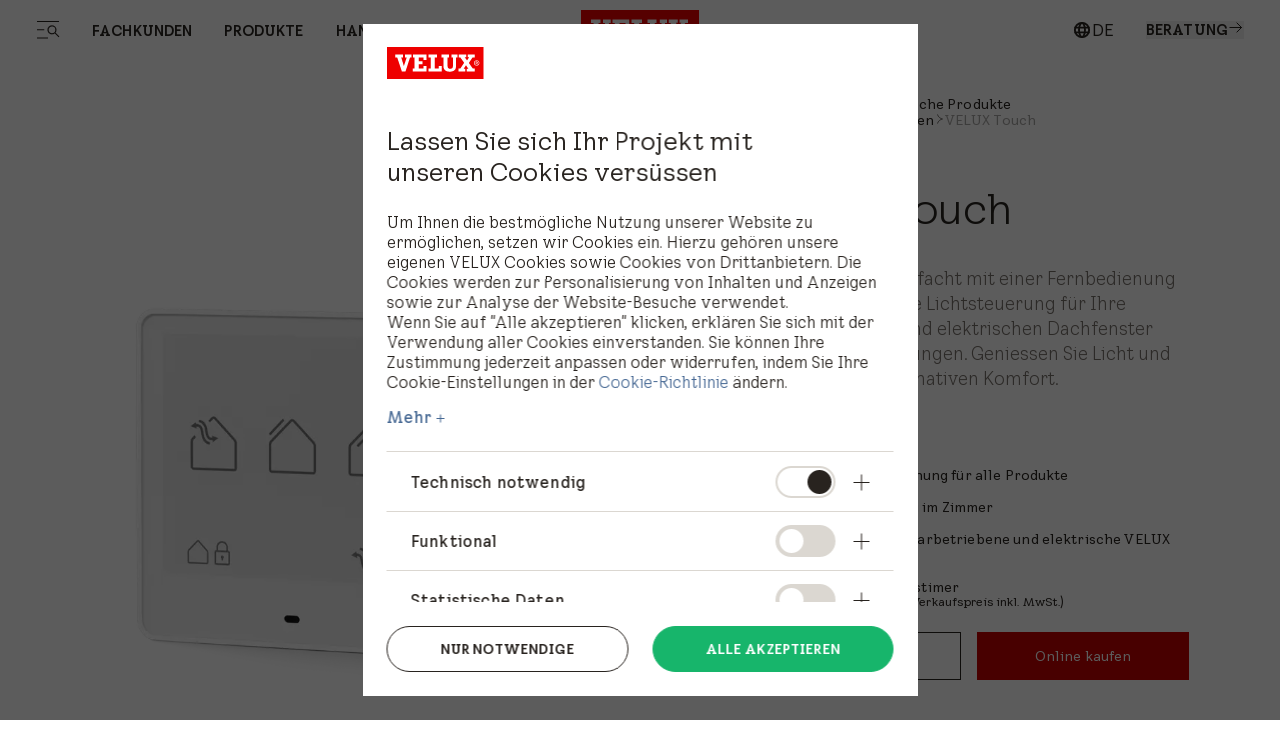

--- FILE ---
content_type: text/html; charset=utf-8
request_url: https://www.velux.ch/de-ch/produkte/automatische-produkte/intelligente-steuerungen/velux-touch
body_size: 48882
content:
<!doctype html>
<html data-vue-meta-server-rendered start anchor-->
  <head>
    <meta
      name="viewport"
      content="width=device-width,initial-scale=1.0"
    />
    <!--teleport start anchor--><title data-vm-ssr="true">VELUX Touch - komfortable Touchscreen-Fernbedienung</title><style type="text/css" data-vm-ssr="true"></style><script hid="ldjson-schema" type="application/ld+json" data-vm-ssr="true">{"@context":"https://schema.org","@type":"BreadcrumbList","itemListElement":[{"@type":"ListItem","position":1,"name":"Produkte","item":"https://www.velux.ch/de-ch/produkte"},{"@type":"ListItem","position":2,"name":"Automatische Produkte","item":"https://www.velux.ch/de-ch/produkte/automatische-produkte"},{"@type":"ListItem","position":3,"name":"Intelligente Steuerungen","item":"https://www.velux.ch/de-ch/produkte/automatische-produkte/intelligente-steuerungen"},{"@type":"ListItem","position":4,"name":"VELUX Touch","item":"https://www.velux.ch/de-ch/produkte/automatische-produkte/intelligente-steuerungen/velux-touch"}]}</script><script hid="ldjson-schema" type="application/ld+json" data-vm-ssr="true">{"@context":"https://schema.org","@type":"Product","name":"VELUX Touch","category":"Automatische Produkte","manufacturer":{"@type":"Organization","name":"VELUX Switzerland"},"image":"https://contenthub.velux.com/api/public/content/1adf5-f8049-bb4ac_Master?v=8f3b57e7","description":"VELUX Touch vereinfacht mit einer Fernbedienung das Belüften und die Lichtsteuerung für Ihre solarbetriebenen und elektrischen Dachfenster und Hitzeschutzlösungen. Geniessen Sie Licht und frische Luft für ultimativen Komfort.","brand":{"@type":"Brand","name":"VELUX"},"offers":{"@type":"Offer","url":"https://www.velux.ch/de-ch/produkte/automatische-produkte/intelligente-steuerungen/velux-touch","priceCurrency":"CHF","price":"116.75","availability":"https://schema.org/InStock","itemCondition":"https://schema.org/NewCondition"}}</script><meta name="keywords" content data-vm-ssr="true"><meta name="robots" content="index, follow" data-vm-ssr="true"><meta name="description" content="Die intelligente Steuerung bietet Ihnen eine komfortable Bedienung all Ihrer automatischen VELUX Produkte. Hier informieren &amp;amp; kaufen!" data-vm-ssr="true"><meta name="title" content="VELUX Touch - komfortable Touchscreen-Fernbedienung" data-vm-ssr="true"><meta name="isLlmsEnabled" content="false" data-vm-ssr="true"><meta property="searchsegment" content="homeowners" data-vm-ssr="true"><link rel="alternate" hreflang="da-DK" href="https://www.velux.dk/produkter/fjernbetjente-loesninger/smart-home/velux-touch" data-vm-ssr="true"><link rel="alternate" hreflang="sv-SE" href="https://www.velux.se/produkter/fjarrstyrda-losningar/smarta-hem/velux-touch" data-vm-ssr="true"><link rel="alternate" hreflang="nn-NO" href="https://www.velux.no/produkter/fjernbetjente-losninger/intelligente-smarthuslosninger/velux-touch" data-vm-ssr="true"><link rel="alternate" hreflang="de-AT" href="https://www.velux.at/produkte/automatische-produkte/intelligente-steuerungen/velux-touch" data-vm-ssr="true"><link rel="alternate" hreflang="de-DE" href="https://www.velux.de/produkte/automatische-produkte/intelligente-steuerungen/velux-touch" data-vm-ssr="true"><link rel="alternate" hreflang="it-CH" href="https://www.velux.ch/it-ch/prodotti/prodotti-automatici/comandi-intelligenti/velux-touch" data-vm-ssr="true"><link rel="alternate" hreflang="de-CH" href="https://www.velux.ch/de-ch/produkte/automatische-produkte/intelligente-steuerungen/velux-touch" data-vm-ssr="true"><link rel="alternate" hreflang="fr-CH" href="https://www.velux.ch/fr-ch/produits/produits-automatiques/commandes-intelligentes/velux-touch" data-vm-ssr="true"><link rel="alternate" hreflang="nl-BE" href="https://www.velux.be/nl-be/productenpagina/gemotoriseerde-oplossingen/smart-home/velux-touch" data-vm-ssr="true"><link rel="alternate" hreflang="nl-NL" href="https://www.velux.nl/producten/elektrische-oplossingen/smart-home/velux-touch" data-vm-ssr="true"><link rel="alternate" hreflang="en-IE" href="https://www.velux.ie/products/solar-and-electric-solutions/intelligent-home-control/velux-touch" data-vm-ssr="true"><link rel="alternate" hreflang="en-GB" href="https://www.velux.co.uk/products/solar-and-electric-solutions/intelligent-home-control/velux-touch" data-vm-ssr="true"><link rel="alternate" hreflang="fr-BE" href="https://www.velux.be/fr-be/produit/solutions-motorisees/maison-connectee/velux-touch" data-vm-ssr="true"><link rel="alternate" hreflang="fr-FR" href="https://www.velux.fr/produits/solutions-motorisees/solutions-de-pilotage/velux-touch" data-vm-ssr="true"><link rel="alternate" hreflang="it-IT" href="https://www.velux.it/prodotto/soluzioni-elettriche/casa-smart/velux-touch" data-vm-ssr="true"><link rel="alternate" hreflang="pt-PT" href="https://www.velux.pt/produto/solucoes-eletricas/casa-inteligente/velux-touch" data-vm-ssr="true"><link rel="alternate" hreflang="es-ES" href="https://www.velux.es/productos/soluciones-electricas/hogar-inteligente/velux-touch" data-vm-ssr="true"><link rel="alternate" hreflang="lt-LT" href="https://www.velux.lt/gaminiai/nuotolinis-valdymas/ismanieji-namai/velux-touch" data-vm-ssr="true"><link rel="alternate" hreflang="pl-PL" href="https://www.velux.pl/produkty/produkty-elektryczne/system-inteligentnego-sterowanie-domem/velux-touch" data-vm-ssr="true"><link rel="alternate" hreflang="cs-CZ" href="https://www.velux.cz/vyrobky/dalkove-ovladana-reseni/chytre-rizeni-domacnosti/velux-touch" data-vm-ssr="true"><link rel="alternate" hreflang="lv-LV" href="https://www.velux.lv/produkti/elektriskie-risinajumi/gudras-majas-vadiba/velux-touch" data-vm-ssr="true"><link rel="alternate" hreflang="hr-BA" href="https://www.velux.ba/proizvodi/elektro-rjesenja/inteligentna-kontrola-doma/velux-touch" data-vm-ssr="true"><link rel="alternate" hreflang="sr-Latn-RS" href="https://www.velux.rs/proizvodi/elektro-resenja/intelligent-home-control/velux-touch" data-vm-ssr="true"><link rel="alternate" hreflang="et-EE" href="https://www.velux.ee/tooted/targa-kodu-lahendused/intelligent-home-control/velux-touch" data-vm-ssr="true"><link rel="alternate" hreflang="sk-SK" href="https://www.velux.sk/vyrobky/elektricke-riesenia/inteligentne-riadenie-domacnosti/velux-touch" data-vm-ssr="true"><link rel="alternate" hreflang="ro-RO" href="https://www.velux.ro/produse/solutii-electrice/control-inteligent/velux-touch" data-vm-ssr="true"><link rel="alternate" hreflang="sl-SI" href="https://www.velux.si/izdelki/elektrificirane-resitve/pametni-dom/velux-touch" data-vm-ssr="true"><link rel="alternate" hreflang="bg-BG" href="https://www.velux.bg/products/electric-solutions/intelligent-home-control/velux-touch" data-vm-ssr="true"><link rel="alternate" hreflang="hr-HR" href="https://www.velux.hr/proizvodi/daljinsko-upravljanje/pametno-upravljanje-domom/velux-touch" data-vm-ssr="true"><link rel="alternate" hreflang="hu-HU" href="https://www.velux.hu/termekvalasztek/elektromos-megoldasok/okosotthon-vezerlorendszer/velux-touch" data-vm-ssr="true"><link rel="alternate" hreflang="tr-TR" href="https://www.velux.com.tr/urunler/motorlu-cozumler/akilli-ev-sistemleri/velux-touch" data-vm-ssr="true"><link rel="canonical" href="https://www.velux.ch/de-ch/produkte/automatische-produkte/intelligente-steuerungen/velux-touch" data-vm-ssr="true"><link rel="preload" as="image" imagesrcset="https://contenthub.velux.com/api/public/content/1adf5-f8049-bb4ac_3x4?v=8f3b57e7&amp;t=w412, https://contenthub.velux.com/api/public/content/1adf5-f8049-bb4ac_3x4?v=8f3b57e7&amp;t=w412 2x" media="(max-width: 412px)" fetchpriority="high" type="image/webp" href="https://contenthub.velux.com/api/public/content/1adf5-f8049-bb4ac_3x4?v=8f3b57e7&amp;t=w412" data-vm-ssr="true"><link rel="preload" as="image" imagesrcset="https://contenthub.velux.com/api/public/content/1adf5-f8049-bb4ac_3x4?v=8f3b57e7&amp;t=w767, https://contenthub.velux.com/api/public/content/1adf5-f8049-bb4ac_3x4?v=8f3b57e7&amp;t=w767 2x" media="(min-width: 413px) and (max-width: 767px)" fetchpriority="high" type="image/webp" href="https://contenthub.velux.com/api/public/content/1adf5-f8049-bb4ac_3x4?v=8f3b57e7&amp;t=w767" data-vm-ssr="true"><link rel="preload" as="image" imagesrcset="https://contenthub.velux.com/api/public/content/1adf5-f8049-bb4ac_4x3?v=8f3b57e7&amp;t=w1439, https://contenthub.velux.com/api/public/content/1adf5-f8049-bb4ac_4x3?v=8f3b57e7&amp;t=w1439 2x" media="(min-width: 768px) and (max-width: 1439px)" fetchpriority="high" type="image/webp" href="https://contenthub.velux.com/api/public/content/1adf5-f8049-bb4ac_4x3?v=8f3b57e7&amp;t=w1439" data-vm-ssr="true"><link rel="preload" as="image" imagesrcset="https://contenthub.velux.com/api/public/content/1adf5-f8049-bb4ac_1x1?v=8f3b57e7&amp;t=w912, https://contenthub.velux.com/api/public/content/1adf5-f8049-bb4ac_1x1?v=8f3b57e7&amp;t=w912 2x" media="(min-width: 1440px)" fetchpriority="high" type="image/webp" href="https://contenthub.velux.com/api/public/content/1adf5-f8049-bb4ac_1x1?v=8f3b57e7&amp;t=w912" data-vm-ssr="true"><meta property="og:description" content data-vm-ssr="true"><meta property="og:image" content="//afd-mv2.velux.com/-/media/default/image.png?extension=webp&amp;hash=F193A3C1E6B9467D29EAED3CF0AACEB2" data-vm-ssr="true"><meta property="og:title" content data-vm-ssr="true"><meta property="og:type" content="website" data-vm-ssr="true"><meta property="og:url" content data-vm-ssr="true"><meta property="og:site_name" content="VELUX" data-vm-ssr="true"><!--teleport anchor-->
    <meta charset="utf-8" />
    <meta
      http-equiv="X-UA-Compatible"
      content="IE=edge"
    />
    <link
      rel="shortcut icon"
      href="/dist/velux-marketing/client/favicon.ico"
    />
    <link
      rel="apple-touch-icon-precomposed"
      href="/dist/velux-marketing/client/img/icons/apple-touch-icons/apple-touch-icon-precomposed.png"
    />
    <link
      rel="apple-touch-icon"
      href="/dist/velux-marketing/client/img/icons/apple-touch-icons/apple-touch-icon.png"
    />
    <link
      rel="apple-touch-icon"
      sizes="72x72"
      href="/dist/velux-marketing/client/img/icons/apple-touch-icons/apple-touch-icon-72x72.png"
    />
    <link
      rel="apple-touch-icon"
      sizes="114x114"
      href="/dist/velux-marketing/client/img/icons/apple-touch-icons/apple-touch-icon-114x114.png"
    />
    <link
      rel="preload"
      href="/dist/velux-marketing/client/velux-transform-variable.woff2"
      as="font"
      type="font/woff2"
      crossorigin
    />
    <link
      rel="preload"
      href="/dist/velux-marketing/client/galibier-bold-5a445cc4.woff2"
      as="font"
      type="font/woff2"
      crossorigin
    />
    <script
      src="/dist/velux-marketing/client/scripts/bloomreach.js"
      type="module"
      defer
    ></script>
    <script type="module" crossorigin src="/dist/velux-marketing/client/assets/index-89cfaaf8.js"></script>
    <link rel="stylesheet" media="print" onload="this.media='all'" href="/dist/velux-marketing/client/swiper-08df33f8.css">
    <link rel="stylesheet" href="/dist/velux-marketing/client/index-dd32ad57.css">
  </head>

  <body class="h-full" >
    
    <div id="teleported"></div>
    <div id="root"><!--[--><!--[--><!--]--><!--[--><!----><div class="old_mobile:pb-20" data-v-929281bf><header class="fixed w-full z-50 old_mobile:relative sm:top-0" data-v-929281bf><!--[--><div class="menuIsSsr old_mobile:fixed old_mobile:top-0 old_mobile:w-full" data-v-26fda2d9><div data-name="baseSidebarContainer" data-v-26fda2d9><!----><!--[--><div class="transition-transform duration-[800ms] ease-[cubic-bezier(0.81, 0, 0.17, 1)] fixed flex z-[70] inset-y-0 h-screen" style="transform:translateY(100%);opacity:0;bottom:0;left:0;right:0;margin-left:auto;margin-right:auto;width:100%;" data-name="sidebarContainer" data-v-9f836836><div class="old_2xl:w-[1184px] w-[845px] pr-[70px] old_tablet:w-full old_tablet:h-[100svh] old_mobile:h-[calc(100svh-72px)] overflow-x-hidden old_tablet:px-10 old_mobile:px-6 old_mobile:overflow-hidden h-fit bg-velux-white sidebar-wrapper relative overflow-auto old_mobile:w-full" data-v-9f836836><!--[--><div class="relative h-full" data-v-26fda2d9 data-v-46af0a59><div class="flex flex-col h-full transition-opacity old_md:delay-150 opacity-0" data-test-id="navigation-container" data-name="navigationLeftMenu" data-v-46af0a59><!----><div class="old_tablet:overflow-auto old_tablet:overflow-x-hidden flex flex-col flex-1 relative pb-[98px] old_tablet:pb-0" data-v-46af0a59><!----><!----><div data-v-46af0a59><!--[--><div class="menu-item old_tablet:absolute old_tablet:w-full old_tablet:max-h-full overflow-auto old_tablet:pb-6 overflow-x-hidden" name="NavigationSpacesMenu" data-v-46af0a59><div class="flex justify-between old_mobile:py-4 h-12 items-center w-full sticky top-0 z-20 bg-velux-white" data-test-id="dynamic-navigation-header" data-v-46af0a59><a aria-current="page" href="/de-ch/produkte/automatische-produkte/intelligente-steuerungen/velux-touch" class="router-link-active router-link-exact-active inline flex gap-4 items-center" target data-test-id="back-button" data-v-77722986><!--[--><!--[--><svg class="w-6 h-6" aria-hidden="true"><!----><use xlink:href="/dist/velux-marketing/client/icon-sprite-2f2a3438.svg#direction-arrow-left-24"></use></svg><!--]--><!--]--></a><div class="ml-[58px] old_tablet:ml-0 my-4 flex items-center"><!----><div style="" class="flex items-center"><!--[--><!--]--></div></div><a aria-current="page" href="/de-ch/produkte/automatische-produkte/intelligente-steuerungen/velux-touch" class="router-link-active router-link-exact-active inline" target data-test-id="close-button" data-v-77722986><!--[--><!--[--><!----><!--]--><!--]--></a></div><div data-test-id="dynamic-navigation-content" data-v-46af0a59><!--[--><div class="mb-10 old_tablet:mb-12 old_mobile:mb-6 old_mobile:mt-4 flex items-center"><!----><a href="/de-ch/produkte" class="inline ml-7 old_tablet:ml-0 font-light text-48 leading-[57px] old_tablet:text-64 old_tablet:leading-[76px] old_mobile:text-26 old_mobile:leading-[43px]" target><!--[--><span>Produkte</span><!--]--></a></div><div class="ml-15 old_tablet:ml-0"><!--[--><nav aria-label="Main menu"><div class="grid grid-cols-2 gap-4"><!--[--><div class="old_tablet:h-[341px] old_tablet:min-w-[359px] old_mobile:h-[217px] old_mobile:min-w-[163px]"><a href="/de-ch/projekt-support/dachfensterkonfigurator" class="inline" target data-v-23c3ee6e><!--[--><div class="h-full relative overflow-hidden image-container" data-v-23c3ee6e><div class="w-full h-full object-cover object-center absolute duration-700 group-hover:scale-105" data-v-0e2b6343><!----></div><div class="flex flex-col items-start justify-end h-full p-6 old_mobile:p-3 absolute z-10"><span class="text-[40px] old_mobile:text-20 leading-[47px] old_mobile:leading-[24px] old_tablet:font-light old_mobile:font-normal text-old_velux-white m-0">Konfigurator für Dachfenster und Hitzeschutz</span></div></div><!--]--></a></div><div class="old_tablet:h-[341px] old_tablet:min-w-[359px] old_mobile:h-[217px] old_mobile:min-w-[163px]"><a href="/de-ch/produkte/dachfenster" class="inline" target data-v-23c3ee6e><!--[--><div class="h-full relative overflow-hidden image-container" data-v-23c3ee6e><div class="w-full h-full object-cover object-center absolute duration-700 group-hover:scale-105" data-v-0e2b6343><!----></div><div class="flex flex-col items-start justify-end h-full p-6 old_mobile:p-3 absolute z-10"><span class="text-[40px] old_mobile:text-20 leading-[47px] old_mobile:leading-[24px] old_tablet:font-light old_mobile:font-normal text-old_velux-white m-0">Dachfenster</span></div></div><!--]--></a></div><div class="old_tablet:h-[341px] old_tablet:min-w-[359px] old_mobile:h-[217px] old_mobile:min-w-[163px]"><a href="/de-ch/produkte/automatische-produkte" class="inline" target data-v-23c3ee6e><!--[--><div class="h-full relative overflow-hidden image-container" data-v-23c3ee6e><div class="w-full h-full object-cover object-center absolute duration-700 group-hover:scale-105" data-v-0e2b6343><!----></div><div class="flex flex-col items-start justify-end h-full p-6 old_mobile:p-3 absolute z-10"><span class="text-[40px] old_mobile:text-20 leading-[47px] old_mobile:leading-[24px] old_tablet:font-light old_mobile:font-normal text-old_velux-white m-0">Automatische Produkte</span></div></div><!--]--></a></div><div class="old_tablet:h-[341px] old_tablet:min-w-[359px] old_mobile:h-[217px] old_mobile:min-w-[163px]"><a href="/de-ch/produkte/flachdachfenster" class="inline" target data-v-23c3ee6e><!--[--><div class="h-full relative overflow-hidden image-container" data-v-23c3ee6e><div class="w-full h-full object-cover object-center absolute duration-700 group-hover:scale-105" data-v-0e2b6343><!----></div><div class="flex flex-col items-start justify-end h-full p-6 old_mobile:p-3 absolute z-10"><span class="text-[40px] old_mobile:text-20 leading-[47px] old_mobile:leading-[24px] old_tablet:font-light old_mobile:font-normal text-old_velux-white m-0">Flachdach-Fenster</span></div></div><!--]--></a></div><div class="old_tablet:h-[341px] old_tablet:min-w-[359px] old_mobile:h-[217px] old_mobile:min-w-[163px]"><a href="/de-ch/produkte/sonnenschutz-und-rolllaeden" class="inline" target data-v-23c3ee6e><!--[--><div class="h-full relative overflow-hidden image-container" data-v-23c3ee6e><div class="w-full h-full object-cover object-center absolute duration-700 group-hover:scale-105" data-v-0e2b6343><!----></div><div class="flex flex-col items-start justify-end h-full p-6 old_mobile:p-3 absolute z-10"><span class="text-[40px] old_mobile:text-20 leading-[47px] old_mobile:leading-[24px] old_tablet:font-light old_mobile:font-normal text-old_velux-white m-0">Hitze- und Sonnenschutz</span></div></div><!--]--></a></div><div class="old_tablet:h-[341px] old_tablet:min-w-[359px] old_mobile:h-[217px] old_mobile:min-w-[163px]"><a href="/de-ch/produkte/dachbalkon-und-dachterrasse" class="inline" target data-v-23c3ee6e><!--[--><div class="h-full relative overflow-hidden image-container" data-v-23c3ee6e><div class="w-full h-full object-cover object-center absolute duration-700 group-hover:scale-105" data-v-0e2b6343><!----></div><div class="flex flex-col items-start justify-end h-full p-6 old_mobile:p-3 absolute z-10"><span class="text-[40px] old_mobile:text-20 leading-[47px] old_mobile:leading-[24px] old_tablet:font-light old_mobile:font-normal text-old_velux-white m-0">Dachbalkon und Dachterrasse</span></div></div><!--]--></a></div><div class="old_tablet:h-[341px] old_tablet:min-w-[359px] old_mobile:h-[217px] old_mobile:min-w-[163px]"><a href="/de-ch/produkte/sun-tunnel/sun-tunnel-steildach" class="inline" target data-v-23c3ee6e><!--[--><div class="h-full relative overflow-hidden image-container" data-v-23c3ee6e><div class="w-full h-full object-cover object-center absolute duration-700 group-hover:scale-105" data-v-0e2b6343><!----></div><div class="flex flex-col items-start justify-end h-full p-6 old_mobile:p-3 absolute z-10"><span class="text-[40px] old_mobile:text-20 leading-[47px] old_mobile:leading-[24px] old_tablet:font-light old_mobile:font-normal text-old_velux-white m-0">Sun-Tunnel</span></div></div><!--]--></a></div><div class="old_tablet:h-[341px] old_tablet:min-w-[359px] old_mobile:h-[217px] old_mobile:min-w-[163px]"><a href="/de-ch/produkte/zubehoer-und-ersatzteile" class="inline" target data-v-23c3ee6e><!--[--><div class="h-full relative overflow-hidden image-container" data-v-23c3ee6e><div class="w-full h-full object-cover object-center absolute duration-700 group-hover:scale-105" data-v-0e2b6343><!----></div><div class="flex flex-col items-start justify-end h-full p-6 old_mobile:p-3 absolute z-10"><span class="text-[40px] old_mobile:text-20 leading-[47px] old_mobile:leading-[24px] old_tablet:font-light old_mobile:font-normal text-old_velux-white m-0">Zubehör und Ersatzteile</span></div></div><!--]--></a></div><div class="old_tablet:h-[341px] old_tablet:min-w-[359px] old_mobile:h-[217px] old_mobile:min-w-[163px]"><a href="/de-ch/produkt-informationen" class="inline" target data-v-23c3ee6e><!--[--><div class="h-full relative overflow-hidden image-container" data-v-23c3ee6e><div class="w-full h-full object-cover object-center absolute duration-700 group-hover:scale-105" data-v-0e2b6343><!----></div><div class="flex flex-col items-start justify-end h-full p-6 old_mobile:p-3 absolute z-10"><span class="text-[40px] old_mobile:text-20 leading-[47px] old_mobile:leading-[24px] old_tablet:font-light old_mobile:font-normal text-old_velux-white m-0">Produkt-Informationen für Fachkunden</span></div></div><!--]--></a></div><!--]--></div></nav><!--]--></div><!--]--></div></div><div class="menu-item old_tablet:absolute old_tablet:w-full old_tablet:max-h-full overflow-auto old_tablet:pb-6 overflow-x-hidden" name="NavigationProductsMenu" data-v-46af0a59><div class="flex justify-between old_mobile:py-4 h-12 items-center w-full sticky top-0 z-20 bg-velux-white" data-test-id="dynamic-navigation-header" data-v-46af0a59><a aria-current="page" href="/de-ch/produkte/automatische-produkte/intelligente-steuerungen/velux-touch" class="router-link-active router-link-exact-active inline flex gap-4 items-center" target data-test-id="back-button" data-v-77722986><!--[--><!--[--><svg class="w-6 h-6" aria-hidden="true"><!----><use xlink:href="/dist/velux-marketing/client/icon-sprite-2f2a3438.svg#direction-arrow-left-24"></use></svg><!--]--><!--]--></a><div class="ml-[58px] old_tablet:ml-0 my-4 flex items-center"><!----><div style="" class="flex items-center"><!--[--><!--]--></div></div><a aria-current="page" href="/de-ch/produkte/automatische-produkte/intelligente-steuerungen/velux-touch" class="router-link-active router-link-exact-active inline" target data-test-id="close-button" data-v-77722986><!--[--><!--[--><!----><!--]--><!--]--></a></div><div data-test-id="dynamic-navigation-content" data-v-46af0a59><!--[--><div class="mb-10 old_tablet:mb-12 old_mobile:mb-6 old_mobile:mt-4 flex items-center"><!----><a href="/de-ch/fachkunden" class="inline ml-7 old_tablet:ml-0 font-light text-48 leading-[57px] old_tablet:text-64 old_tablet:leading-[76px] old_mobile:text-26 old_mobile:leading-[43px]" target><!--[--><span>Fachkunden</span><!--]--></a></div><div class="ml-15 old_tablet:ml-0"><!--[--><nav aria-label="Main menu"><div class="grid grid-cols-2 gap-4"><!--[--><div class="old_tablet:h-[341px] old_tablet:min-w-[359px] old_mobile:h-[217px] old_mobile:min-w-[163px]"><a href="/de-ch/fachkunden" class="inline" target data-v-23c3ee6e><!--[--><div class="h-full relative overflow-hidden image-container" data-v-23c3ee6e><div class="w-full h-full object-cover object-center absolute duration-700 group-hover:scale-105" data-v-0e2b6343><!----></div><div class="flex flex-col items-start justify-end h-full p-6 old_mobile:p-3 absolute z-10"><span class="text-[40px] old_mobile:text-20 leading-[47px] old_mobile:leading-[24px] old_tablet:font-light old_mobile:font-normal text-old_velux-white m-0">Haupt-Übersicht</span></div></div><!--]--></a></div><div class="old_tablet:h-[341px] old_tablet:min-w-[359px] old_mobile:h-[217px] old_mobile:min-w-[163px]"><a href="/de-ch/produkt-informationen" class="inline" target data-v-23c3ee6e><!--[--><div class="h-full relative overflow-hidden image-container" data-v-23c3ee6e><div class="w-full h-full object-cover object-center absolute duration-700 group-hover:scale-105" data-v-0e2b6343><!----></div><div class="flex flex-col items-start justify-end h-full p-6 old_mobile:p-3 absolute z-10"><span class="text-[40px] old_mobile:text-20 leading-[47px] old_mobile:leading-[24px] old_tablet:font-light old_mobile:font-normal text-old_velux-white m-0">Produkt-Informationen</span></div></div><!--]--></a></div><div class="old_tablet:h-[341px] old_tablet:min-w-[359px] old_mobile:h-[217px] old_mobile:min-w-[163px]"><a href="/de-ch/fachkunden/tools-technik" class="inline" target data-v-23c3ee6e><!--[--><div class="h-full relative overflow-hidden image-container" data-v-23c3ee6e><div class="w-full h-full object-cover object-center absolute duration-700 group-hover:scale-105" data-v-0e2b6343><!----></div><div class="flex flex-col items-start justify-end h-full p-6 old_mobile:p-3 absolute z-10"><span class="text-[40px] old_mobile:text-20 leading-[47px] old_mobile:leading-[24px] old_tablet:font-light old_mobile:font-normal text-old_velux-white m-0">Technische Unterlagen</span></div></div><!--]--></a></div><div class="old_tablet:h-[341px] old_tablet:min-w-[359px] old_mobile:h-[217px] old_mobile:min-w-[163px]"><a href="/de-ch/fachkunden/seminare-veranstaltungen" class="inline" target data-v-23c3ee6e><!--[--><div class="h-full relative overflow-hidden image-container" data-v-23c3ee6e><div class="w-full h-full object-cover object-center absolute duration-700 group-hover:scale-105" data-v-0e2b6343><!----></div><div class="flex flex-col items-start justify-end h-full p-6 old_mobile:p-3 absolute z-10"><span class="text-[40px] old_mobile:text-20 leading-[47px] old_mobile:leading-[24px] old_tablet:font-light old_mobile:font-normal text-old_velux-white m-0">Seminare &amp; Events</span></div></div><!--]--></a></div><div class="old_tablet:h-[341px] old_tablet:min-w-[359px] old_mobile:h-[217px] old_mobile:min-w-[163px]"><a href="/de-ch/fachkunden/hilfe-kontakt" class="inline" target data-v-23c3ee6e><!--[--><div class="h-full relative overflow-hidden image-container" data-v-23c3ee6e><div class="w-full h-full object-cover object-center absolute duration-700 group-hover:scale-105" data-v-0e2b6343><!----></div><div class="flex flex-col items-start justify-end h-full p-6 old_mobile:p-3 absolute z-10"><span class="text-[40px] old_mobile:text-20 leading-[47px] old_mobile:leading-[24px] old_tablet:font-light old_mobile:font-normal text-old_velux-white m-0">Hilfe &amp; Kontakt</span></div></div><!--]--></a></div><div class="old_tablet:h-[341px] old_tablet:min-w-[359px] old_mobile:h-[217px] old_mobile:min-w-[163px]"><a href="/de-ch/fachkunden/architekten" class="inline" target data-v-23c3ee6e><!--[--><div class="h-full relative overflow-hidden image-container" data-v-23c3ee6e><div class="w-full h-full object-cover object-center absolute duration-700 group-hover:scale-105" data-v-0e2b6343><!----></div><div class="flex flex-col items-start justify-end h-full p-6 old_mobile:p-3 absolute z-10"><span class="text-[40px] old_mobile:text-20 leading-[47px] old_mobile:leading-[24px] old_tablet:font-light old_mobile:font-normal text-old_velux-white m-0">Architektur</span></div></div><!--]--></a></div><div class="old_tablet:h-[341px] old_tablet:min-w-[359px] old_mobile:h-[217px] old_mobile:min-w-[163px]"><a href="/de-ch/fachkunden/handwerker" class="inline" target data-v-23c3ee6e><!--[--><div class="h-full relative overflow-hidden image-container" data-v-23c3ee6e><div class="w-full h-full object-cover object-center absolute duration-700 group-hover:scale-105" data-v-0e2b6343><!----></div><div class="flex flex-col items-start justify-end h-full p-6 old_mobile:p-3 absolute z-10"><span class="text-[40px] old_mobile:text-20 leading-[47px] old_mobile:leading-[24px] old_tablet:font-light old_mobile:font-normal text-old_velux-white m-0">Handwerk</span></div></div><!--]--></a></div><div class="old_tablet:h-[341px] old_tablet:min-w-[359px] old_mobile:h-[217px] old_mobile:min-w-[163px]"><a href="/de-ch/fachkunden/haendler" class="inline" target data-v-23c3ee6e><!--[--><div class="h-full relative overflow-hidden image-container" data-v-23c3ee6e><div class="w-full h-full object-cover object-center absolute duration-700 group-hover:scale-105" data-v-0e2b6343><!----></div><div class="flex flex-col items-start justify-end h-full p-6 old_mobile:p-3 absolute z-10"><span class="text-[40px] old_mobile:text-20 leading-[47px] old_mobile:leading-[24px] old_tablet:font-light old_mobile:font-normal text-old_velux-white m-0">Handel</span></div></div><!--]--></a></div><div class="old_tablet:h-[341px] old_tablet:min-w-[359px] old_mobile:h-[217px] old_mobile:min-w-[163px]"><a href="/de-ch/fachkunden/wohn-und-bildungsbau" class="inline" target data-v-23c3ee6e><!--[--><div class="h-full relative overflow-hidden image-container" data-v-23c3ee6e><div class="w-full h-full object-cover object-center absolute duration-700 group-hover:scale-105" data-v-0e2b6343><!----></div><div class="flex flex-col items-start justify-end h-full p-6 old_mobile:p-3 absolute z-10"><span class="text-[40px] old_mobile:text-20 leading-[47px] old_mobile:leading-[24px] old_tablet:font-light old_mobile:font-normal text-old_velux-white m-0">Wohn- &amp; Bildungsbau</span></div></div><!--]--></a></div><!--]--></div></nav><!--]--></div><!--]--></div></div><!--]--></div><div class="old_tablet:absolute old_tablet:w-full old_tablet:h-full" data-v-46af0a59><div class="old_tablet:gap-12 old_mobile:gap-10 flex flex-col justify-between old_tablet:h-full" data-v-46af0a59><div class="h-full" data-v-46af0a59><div class="flex justify-between old_mobile:py-4 h-12 items-center w-full sticky top-0 z-20" data-test-id="mobile-navigation-header" data-v-46af0a59><!----><div class="ml-[58px] old_tablet:ml-0 my-4 flex items-center"><!----><div style="" class="flex items-center"><!--[--><div class="flex items-center mr-6 last:mr-0 first:mt-0"><a href="/de-ch/ueber-uns" class="inline font-light text-14 leading-[15px] old_tablet:text-15 old_tablet:leading-18 old_mobile:text-12 old_mobile:leading-[15px]" target data-test-id="footer-link"><!--[--><span>Über uns</span><!--]--></a></div><div class="flex items-center mr-6 last:mr-0 first:mt-0"><a href="/de-ch/ueber-uns/karriere" class="inline font-light text-14 leading-[15px] old_tablet:text-15 old_tablet:leading-18 old_mobile:text-12 old_mobile:leading-[15px]" target data-test-id="footer-link"><!--[--><span>Karriere</span><!--]--></a></div><div class="flex items-center mr-6 last:mr-0 first:mt-0"><a class="inline font-light text-14 leading-[15px] old_tablet:text-15 old_tablet:leading-18 old_mobile:text-12 old_mobile:leading-[15px]" data-test-id="footer-link" href="https://press.velux.ch" target="_blank">Presse</a></div><!--]--></div></div><a aria-current="page" href="/de-ch/produkte/automatische-produkte/intelligente-steuerungen/velux-touch" class="router-link-active router-link-exact-active inline ml-auto" target data-test-id="close-button" data-v-77722986><!--[--><!--[--><!----><!--]--><!--]--></a></div><!----><div class="ais-InstantSearch max-w-[267px] old_tablet:max-w-[359px] old_mobile:max-w-full hidden old_tablet:flex old_mobile:pb-10 old_tablet:pb-28 mb-12 old_tablet:px-0 old_tablet:mb-0 z-10" data-v-46af0a59><!--[--><div class=""><!----><!----><!----></div><!--]--></div><div class="w-full visible-menu opacity-100 transition-opacity duration-1000 ease-out" data-test-id="main-navigation-wrapper" data-v-46af0a59><div data-test-id="main-menu-items" class="" data-v-46af0a59><!--[--><div class="mb-4 old_mobile:mb-2 ml-[58px] old_tablet:ml-0"><a aria-current="page" href="/de-ch/produkte/automatische-produkte/intelligente-steuerungen/velux-touch" class="router-link-active router-link-exact-active inline cursor-pointer transition-opacity duration-300 font-light text-48 leading-[57px] old_tablet:text-64 old_tablet:leading-[76px] old_mobile:text-32 old_mobile:leading-[43px] inline-block mobile-link flex items-center justify-between" target data-test-id="button-item" data-id="93d70f49-a380-4328-b363-0d5a36f2242a-mobMenuItem-1" data-v-77722986><!--[--><!--[--><span>Fachkunden</span><!--]--><!--]--></a></div><div class="mb-4 old_mobile:mb-2 ml-[58px] old_tablet:ml-0"><a aria-current="page" href="/de-ch/produkte/automatische-produkte/intelligente-steuerungen/velux-touch" class="router-link-active router-link-exact-active inline cursor-pointer transition-opacity duration-300 font-light text-48 leading-[57px] old_tablet:text-64 old_tablet:leading-[76px] old_mobile:text-32 old_mobile:leading-[43px] inline-block mobile-link flex items-center justify-between" target data-test-id="button-item" data-id="93d70f49-a380-4328-b363-0d5a36f2242a-mobMenuItem-2" data-v-77722986><!--[--><!--[--><span>Produkte</span><!--]--><!--]--></a></div><div class="mb-4 old_mobile:mb-2 ml-[58px] old_tablet:ml-0"><a href="/de-ch/projekt-support/handwerkersuche" class="inline cursor-pointer transition-opacity duration-300 font-light text-48 leading-120 old_tablet:text-64 old_tablet:leading-[76px] old_mobile:text-32 old_mobile:leading-[43px] inline-block mobile-link flex items-center justify-between" target data-test-id="link-item" data-id="93d70f49-a380-4328-b363-0d5a36f2242a-mobMenuItem-3"><!--[--><span>Handwerker finden</span><!--]--></a></div><!--]--></div><div class="mt-12 ml-[58px] old_tablet:mt-[134px] old_mobile:mt-10 old_tablet:ml-0" data-v-46af0a59><!--[--><div class="old_tablet:mt-6 first:mt-0 mt-4 old_mobile:mt-3"><a href="/de-ch/service" class="inline font-light text-24 leading-[28px] old_mobile:text-20 old_mobile:leading-[25px]" target style="" data-test-id="submenu-link"><!--[--><span>Kundenservice</span><!--]--></a><a aria-current="page" href="/de-ch/produkte/automatische-produkte/intelligente-steuerungen/velux-touch" class="router-link-active router-link-exact-active inline cursor-pointer font-light leading-[28px] old_mobile:leading-[25px] mobile-btn flex items-center justify-between text-24 old_mobile:text-20" target style="display:none;" data-test-id="submenu-button" data-v-77722986><!--[--><!--[--><!----><span class="grow"></span><!----><!--]--><!--]--></a></div><div class="old_tablet:mt-6 first:mt-0 mt-4 old_mobile:mt-3"><a href="/de-ch/magazin" class="inline font-light text-24 leading-[28px] old_mobile:text-20 old_mobile:leading-[25px]" target style="" data-test-id="submenu-link"><!--[--><span>Magazin</span><!--]--></a><a aria-current="page" href="/de-ch/produkte/automatische-produkte/intelligente-steuerungen/velux-touch" class="router-link-active router-link-exact-active inline cursor-pointer font-light leading-[28px] old_mobile:leading-[25px] mobile-btn flex items-center justify-between text-24 old_mobile:text-20" target style="display:none;" data-test-id="submenu-button" data-v-77722986><!--[--><!--[--><!----><span class="grow"></span><!----><!--]--><!--]--></a></div><div class="old_tablet:mt-6 first:mt-0 mt-4 old_mobile:mt-3"><a href="/de-ch/projekte" class="inline font-light text-24 leading-[28px] old_mobile:text-20 old_mobile:leading-[25px]" target style="" data-test-id="submenu-link"><!--[--><span>Projekte</span><!--]--></a><a aria-current="page" href="/de-ch/produkte/automatische-produkte/intelligente-steuerungen/velux-touch" class="router-link-active router-link-exact-active inline cursor-pointer font-light leading-[28px] old_mobile:leading-[25px] mobile-btn flex items-center justify-between text-24 old_mobile:text-20" target style="display:none;" data-test-id="submenu-button" data-v-77722986><!--[--><!--[--><!----><span class="grow"></span><!----><!--]--><!--]--></a></div><div class="old_tablet:mt-6 first:mt-0 mt-4 old_mobile:mt-3"><a href="/de-ch/raeume" class="inline font-light text-24 leading-[28px] old_mobile:text-20 old_mobile:leading-[25px]" target style="" data-test-id="submenu-link"><!--[--><span>Räume</span><!--]--></a><a aria-current="page" href="/de-ch/produkte/automatische-produkte/intelligente-steuerungen/velux-touch" class="router-link-active router-link-exact-active inline cursor-pointer font-light leading-[28px] old_mobile:leading-[25px] mobile-btn flex items-center justify-between text-24 old_mobile:text-20" target style="display:none;" data-test-id="submenu-button" data-v-77722986><!--[--><!--[--><!----><span class="grow"></span><!----><!--]--><!--]--></a></div><div class="old_tablet:mt-6 first:mt-0 mt-4 old_mobile:mt-3"><a aria-current="page" href="/de-ch/produkte/automatische-produkte/intelligente-steuerungen/velux-touch" class="router-link-active router-link-exact-active inline font-light text-24 leading-[28px] old_mobile:text-20 old_mobile:leading-[25px]" target style="" data-test-id="submenu-link"><!--[--><span></span><!--]--></a><a aria-current="page" href="/de-ch/produkte/automatische-produkte/intelligente-steuerungen/velux-touch" class="router-link-active router-link-exact-active inline cursor-pointer font-light leading-[28px] old_mobile:leading-[25px] mobile-btn flex items-center justify-between text-24 old_mobile:text-20" target style="display:none;" data-test-id="submenu-button" data-v-77722986><!--[--><!--[--><!----><span class="grow">Projekte</span><!----><!--]--><!--]--></a></div><div class="old_tablet:mt-6 first:mt-0 mt-4 old_mobile:mt-3"><a aria-current="page" href="/de-ch/produkte/automatische-produkte/intelligente-steuerungen/velux-touch" class="router-link-active router-link-exact-active inline font-light text-24 leading-[28px] old_mobile:text-20 old_mobile:leading-[25px]" target style="" data-test-id="submenu-link"><!--[--><span></span><!--]--></a><a aria-current="page" href="/de-ch/produkte/automatische-produkte/intelligente-steuerungen/velux-touch" class="router-link-active router-link-exact-active inline cursor-pointer font-light leading-[28px] old_mobile:leading-[25px] mobile-btn flex items-center justify-between text-24 old_mobile:text-20" target style="display:none;" data-test-id="submenu-button" data-v-77722986><!--[--><!--[--><!----><span class="grow"></span><!----><!--]--><!--]--></a></div><div class="old_tablet:mt-6 first:mt-0 mt-4 old_mobile:mt-3"><a href="/de-ch/ueber-uns/nachhaltigkeit" class="inline font-light text-24 leading-[28px] old_mobile:text-20 old_mobile:leading-[25px]" target style="" data-test-id="submenu-link"><!--[--><span>Nachhaltigkeit</span><!--]--></a><a aria-current="page" href="/de-ch/produkte/automatische-produkte/intelligente-steuerungen/velux-touch" class="router-link-active router-link-exact-active inline cursor-pointer font-light leading-[28px] old_mobile:leading-[25px] mobile-btn flex items-center justify-between text-24 old_mobile:text-20" target style="display:none;" data-test-id="submenu-button" data-v-77722986><!--[--><!--[--><!----><span class="grow"></span><!----><!--]--><!--]--></a></div><div class="old_tablet:mt-6 first:mt-0 mt-4 old_mobile:mt-3"><a href="/de-ch/projekt-support/newsletter" class="inline font-light text-24 leading-[28px] old_mobile:text-20 old_mobile:leading-[25px]" target style="" data-test-id="submenu-link"><!--[--><span>Newsletter</span><!--]--></a><a aria-current="page" href="/de-ch/produkte/automatische-produkte/intelligente-steuerungen/velux-touch" class="router-link-active router-link-exact-active inline cursor-pointer font-light leading-[28px] old_mobile:leading-[25px] mobile-btn flex items-center justify-between text-24 old_mobile:text-20" target style="display:none;" data-test-id="submenu-button" data-v-77722986><!--[--><!--[--><!----><span class="grow"></span><!----><!--]--><!--]--></a></div><!--]--></div></div></div></div></div></div></div></div><!--]--></div></div><div class="fixed inset-0 bg-old_velux-black opacity-40 z-[60] h-screen" data-v-9f836836></div><!--]--></div><div class="relative z-50 py-3.5 old_tablet:py-2.5 old_mobile:py-4 menuIsSsr text-old_velux-black" data-test-id="container" data-v-26fda2d9><div class="flex justify-between items-center px-9 old_mobile:px-6 min-h-8"><div class="old_mobile:hidden old_sm:flex items-center" aria-label="Main menu"><div class="mr-8 block"><label class="cursor-pointer"><svg class="w-6 h-6 opacity-100 text-velux-black transition-opacity duration-300" aria-hidden="true" data-test-id="burger-menu-icon"><!----><use xlink:href="/dist/velux-marketing/client/icon-sprite-2f2a3438.svg#navigation-menu-24"></use></svg><input id="left-sidebar" type="checkbox" name="left-sidebar" data-name="left-sidebar-checkbox" class="hidden"></label></div><div class="old_tablet:hidden flex relative z-10"><div data-test-id="navigation-sidebar-menu"><!--[--><a class="opacity-100 cursor-pointer text-14 leading-18 font-semibold tracking-tight uppercase mr-8 transition-opacity duration-300" href="/de-ch/fachkunden" data-test-id="navigation-link" data-id="7fb185b6-a856-4ef2-bc1e-04402439daf5-mobMenuItem-1">Fachkunden</a><a class="opacity-100 cursor-pointer text-14 leading-18 font-semibold tracking-tight uppercase mr-8 transition-opacity duration-300" href="/de-ch/produkte" data-test-id="navigation-link" data-id="7fb185b6-a856-4ef2-bc1e-04402439daf5-mobMenuItem-2">Produkte</a><!--]--></div><div data-test-id="navigation-links-menu"><!--[--><a href="/de-ch/projekt-support/handwerkersuche" class="inline cursor-pointer text-14 leading-18 font-semibold tracking-narrow uppercase mr-8 transition-opacity duration-300 opacity-100" target data-test-id="navigation-link" data-id="7fb185b6-a856-4ef2-bc1e-04402439daf5-mobMenuItem-1"><!--[--><span>Handwerker finden</span><!--]--></a><!--]--></div></div></div><a href="/" class="inline absolute flex-1 flex old_md:justify-center items-center old_sm:-translate-x-2/4 old_sm:left-1/2 old_mobile:relative transition-opacity duration-[300ms]" target><!--[--><div class="" data-test-id="logotype-id"><img alt="VELUX logo" class="h-full object-cover old_mobile:h-8 old_mobile:w-[96px] h-10 w-[118px] old_tablet:h-8 old_tablet:w-[94.5px]" src="//afd-mv2.velux.com/-/media/default/velux-red.svg?extension=webp&amp;hash=585D71EDD671E25164396348E65B8297"></div><!--]--></a><div class="flex items-center"><div tabindex="0" class="multiselect flex items-center mr-6 old_md:mr-8" role="combobox" aria-owns="listbox-null" data-test-id="multiselect"><!--[--><div class="multiselect__select"></div><!--]--><!--[--><!--]--><div class="multiselect__tags"><!--[--><div class="multiselect__tags-wrap" style="display:none;"><!--[--><!--]--></div><!--v-if--><!--]--><div class="multiselect__spinner" style="display:none;"></div><!--v-if--><span class="multiselect__single"><!--[--><div class="flex items-center" data-test-id="single-label"><span class="w-5"><!----></span><strong>DE</strong></div><!--]--></span><!--v-if--></div><div class="multiselect__content-wrapper" tabindex="-1" style="max-height:300px;display:none;"><ul class="multiselect__content" style="display:inline-block;" role="listbox" id="listbox-null"><!--[--><!--]--><!--v-if--><!--[--><li class="multiselect__element" id="null-0" role="option"><span class="multiselect__option--highlight multiselect__option--selected multiselect__option" data-select="Press enter to select" data-selected="Selected" data-deselect="Press enter to remove"><!--[--><a aria-current="page" href="/de-ch/produkte/automatische-produkte/intelligente-steuerungen/velux-touch" class="router-link-active router-link-exact-active inline" target data-test-id="language-switch-link"><!--[--><span class="border-r border-old_velux-grey-400 pr-3 mr-3" data-test-id="option-lang-code">DE</span><div class="inline-flex justify-between items-center flex-1"><span data-test-id="option-text">Deutsch</span><!----></div><!--]--></a><!--]--></span><!--v-if--></li><li class="multiselect__element" id="null-1" role="option"><span class="multiselect__option" data-select="Press enter to select" data-selected="Selected" data-deselect="Press enter to remove"><!--[--><a href="/fr-ch/produits/produits-automatiques/commandes-intelligentes/velux-touch" class="inline" target data-test-id="language-switch-link"><!--[--><span class="border-r border-old_velux-grey-400 pr-3 mr-3" data-test-id="option-lang-code">FR</span><div class="inline-flex justify-between items-center flex-1"><span data-test-id="option-text">Français</span><!----></div><!--]--></a><!--]--></span><!--v-if--></li><li class="multiselect__element" id="null-2" role="option"><span class="multiselect__option" data-select="Press enter to select" data-selected="Selected" data-deselect="Press enter to remove"><!--[--><a href="/it-ch/prodotti/prodotti-automatici/comandi-intelligenti/velux-touch" class="inline" target data-test-id="language-switch-link"><!--[--><span class="border-r border-old_velux-grey-400 pr-3 mr-3" data-test-id="option-lang-code">IT</span><div class="inline-flex justify-between items-center flex-1"><span data-test-id="option-text">Italiano</span><!----></div><!--]--></a><!--]--></span><!--v-if--></li><!--]--><li style="display:none;"><span class="multiselect__option"><!--[-->No elements found. Consider changing the search query.<!--]--></span></li><li style="display:none;"><span class="multiselect__option"><!--[-->List is empty.<!--]--></span></li><!--[--><!--]--></ul></div></div><input id="right-navigation" type="checkbox" name="right-navigation" data-name="navigation-right-checkbox" class="hidden"><label for="right-navigation" class="cursor-pointer"><button id data-id="9806F7AF-75E6-40EC-AF0B-A41378C68887-mobCta" text-color="text-old_velux-black" empty-styles class="flex gap-2 text-14 leading-18 font-semibold tracking-tight uppercase cursor-pointer pointer-events-none" data-test-id="arrow-right-button"><span>Beratung</span><span class="w-4"><!----></span></button></label><div><!--[--><div class="transition-transform duration-[800ms] ease-[cubic-bezier(0.81, 0, 0.17, 1)] fixed flex z-[70] inset-y-0 h-screen" style="transform:translateY(100%);opacity:0;bottom:0;left:0;right:0;margin-left:auto;margin-right:auto;width:100%;" data-name="sidebarContainer" data-v-9f836836><div class="old_2xl:w-[987px] z-[80] old_tablet:h-[85vh] old_mobile:h-[75vh] h-fit bg-velux-white sidebar-wrapper relative overflow-auto old_mobile:w-full" data-v-9f836836><!--[--><div class="w-[744px] old_2xl:w-full old_tablet:w-[100vw]" data-v-12e3c396><div class="transition-opacity delay-150 opacity-0" data-name="navigationRightMenu" data-v-12e3c396><div class="sticky float-right top-6 mr-10 old_mobile:mr-6 z-10 old_tablet:top-0 old_tablet:pt-6" data-v-12e3c396><a aria-current="page" href="/de-ch/produkte/automatische-produkte/intelligente-steuerungen/velux-touch" class="router-link-active router-link-exact-active inline" target data-v-12e3c396 data-v-77722986><!--[--><!--[--><!----><!--]--><!--]--></a></div><div class="text-velux-black relative w-[744px] old_tablet:w-full px-[92px] pt-[66px] pb-[91px] old_tablet:px-10 old_tablet:py-[116px] old_tablet:pt-[84px] old_mobile:px-6 old_mobile:pt-6 old_mobile:pb-[47px]" data-v-12e3c396><div class="flex flex-col gap-[89px] mb-10 pb-10 border-b border-old_velux-grey-200 w-fit old_tablet:w-full old_tablet:gap-[141px] old_tablet:mb-12 old_tablet:pb-6.5 old_mobile:gap-16 old_mobile:mb-6.5" data-v-12e3c396><!--[--><div data-v-12e3c396><div data-test-id="menu-item" data-v-12e3c396><div class="text-48 leading-120 mb-10 old_tablet:text-64 old_tablet:mb-8.5 old_mobile:mb-6 old_mobile:text-36" data-test-id="section-title" data-id="9806F7AF-75E6-40EC-AF0B-A41378C68887-mobTitle-1">Starten Sie Ihr Projekt, wir unterstützen Sie!</div><div class="flex flex-col gap-4 old_tablet:gap-6 old_mobile:gap-[10px]"><!--[--><a href="/de-ch/projekt-support/dachfensterkonfigurator" class="inline text-24 leading-120 old_mobile:text-18 transition-colors duration-300 text-old_velux-black" target data-id="9806F7AF-75E6-40EC-AF0B-A41378C68887-mobMenuItem-1-1" data-test-id="test" data-v-77722986><!--[--><!--[-->Dachfenster konfigurieren<!--]--><!--]--></a><a href="/de-ch/projekt-support/handwerkersuche" class="inline text-24 leading-120 old_mobile:text-18 transition-colors duration-300 text-old_velux-black" target data-id="9806F7AF-75E6-40EC-AF0B-A41378C68887-mobMenuItem-2-1" data-test-id="test" data-v-77722986><!--[--><!--[-->Handwerksbetrieb finden<!--]--><!--]--></a><a href="/de-ch/projekt-support/erlebniswelt" class="inline text-24 leading-120 old_mobile:text-18 transition-colors duration-300 text-old_velux-black" target data-id="9806F7AF-75E6-40EC-AF0B-A41378C68887-mobMenuItem-3-1" data-test-id="test" data-v-77722986><!--[--><!--[-->VELUX Erlebniswelt besuchen<!--]--><!--]--></a><a class="inline text-24 leading-120 old_mobile:text-18 transition-colors duration-300 text-old_velux-black" href="https://www.veluxshop.ch/de-ch" target="_blank" data-id="9806F7AF-75E6-40EC-AF0B-A41378C68887-mobMenuItem-4-1" data-test-id="test" data-v-77722986><!--[--><!--[-->Hitze- und Sonnenschutz online kaufen<!--]--><!--]--></a><a href="/de-ch/service" class="inline text-24 leading-120 old_mobile:text-18 transition-colors duration-300 text-old_velux-black" target data-id="9806F7AF-75E6-40EC-AF0B-A41378C68887-mobMenuItem-5-1" data-test-id="test" data-v-77722986><!--[--><!--[-->Hilfe &amp; Kontakt<!--]--><!--]--></a><a href="/de-ch/projekt-support/newsletter" class="inline text-24 leading-120 old_mobile:text-18 transition-colors duration-300 text-old_velux-black" target data-id="9806F7AF-75E6-40EC-AF0B-A41378C68887-mobMenuItem-6-1" data-test-id="test" data-v-77722986><!--[--><!--[-->Newsletter<!--]--><!--]--></a><!--]--></div></div></div><div data-v-12e3c396><div data-test-id="menu-item" data-v-12e3c396><div class="text-16 leading-120 mb-4 old_tablet:mb-2 old_mobile:text-14 old_mobile:leading-[25px] old_mobile:mb-0 transition-colors duration-300 text-old_velux-black" data-id="9806F7AF-75E6-40EC-AF0B-A41378C68887-mobNavigationTitle" data-test-id="section-title">Entdecken Sie alle Services</div><div class="flex flex-col gap-4"><a href="/de-ch/projekt-support" class="inline flex items-center text-24 leading-[25px] old_mobile:text-18 transition-colors duration-300 text-old_velux-black" target data-id="9806F7AF-75E6-40EC-AF0B-A41378C68887-mobNavigationLink" data-v-77722986><!--[--><!--[--><!----><span>Zur Übersicht</span><!--]--><!--]--></a></div></div></div><!--]--></div><div data-v-12e3c396><div class="text-32 leading-130 mb-10 tracking-tight old_tablet:text-36 old_mobile:text-24 old_mobile:mb-4" data-id="9806F7AF-75E6-40EC-AF0B-A41378C68887-mobFooterTitle" data-test-id="footer-title">Für Fachkunden</div><div class="flex flex-col gap-4 old_tablet:gap-6 old_mobile:gap-[10px]"><!--[--><a href="/de-ch/fachkunden" class="inline text-16 leading-120 old_tablet:text-24 old_mobile:text-15" target data-id="9806F7AF-75E6-40EC-AF0B-A41378C68887-mobFooterButton" data-test-id="footer-links" data-v-77722986><!--[--><!--[-->Zur Profi-Website<!--]--><!--]--></a><!--]--></div></div></div></div></div><!--]--></div></div><div class="fixed inset-0 bg-old_velux-black opacity-40 z-[60] h-screen" data-v-9f836836></div><!--]--></div></div></div></div><!----></div><div class="flex bg-velux-white text-14 leading-120 tracking-1 border-t border-old_velux-grey-200 fixed bottom-0 w-full old_sm:hidden menu-bottom-active opacity-100 z-5" data-v-26fda2d9 data-v-6538ae18><div class="p-6" data-v-6538ae18><label class="cursor-pointer" data-v-6538ae18><svg class="w-6 h-6 text-velux-black transition-none" aria-hidden="true" data-test-id="burger-menu-icon" data-v-6538ae18><!----><use xlink:href="/dist/velux-marketing/client/icon-sprite-2f2a3438.svg#navigation-menu-24"></use></svg><input id="left-sidebar-mobile" type="checkbox" name="left-sidebar-mobile" data-name="left-sidebar-checkbox-mobile" class="hidden" data-v-6538ae18></label></div><div class="flex items-center relative w-full overflow-hidden" data-v-6538ae18><div class="relative overflow-hidden" data-v-7f255710 data-v-6538ae18><div class="navigation-arrow-container swiper-button-prev-navigation h-full left-2" data-v-7f255710><div class="navigation-arrow h-full items-center" data-v-7f255710><svg class="w-4 h-4 text-velux-black" aria-hidden="true" role="button" data-test="left-svg-icon" data-v-7f255710><!----><use xlink:href="/dist/velux-marketing/client/icon-sprite-2f2a3438.svg#direction-chevron-left-16"></use></svg></div></div><div class="navigation-arrow-container swiper-button-next-navigation h-full right-2" data-v-7f255710><div class="navigation-arrow h-full items-center" data-v-7f255710><svg class="w-4 h-4 text-velux-black" aria-hidden="true" role="button" data-test="right-svg-icon" data-v-7f255710><!----><use xlink:href="/dist/velux-marketing/client/icon-sprite-2f2a3438.svg#direction-chevron-right-16"></use></svg></div></div><div class="both-shader-horizontal" data-test="shader" data-v-7f255710><!--[--><div class="swiper w-full" data-v-6538ae18><!--[--><!--]--><div class="swiper-wrapper"><!--[--><!--]--><!--[--><div class="swiper-slide w-fit" data-v-6538ae18><!--[--><a aria-current="page" href="/de-ch/produkte/automatische-produkte/intelligente-steuerungen/velux-touch" class="router-link-active router-link-exact-active inline font-button-s flex-1 py-6 truncate text-center" target data-v-6538ae18 data-v-77722986><!--[--><!--[-->Fachkunden<!--]--><!--]--></a><!--]--><!----></div><div class="swiper-slide w-fit" data-v-6538ae18><!--[--><a aria-current="page" href="/de-ch/produkte/automatische-produkte/intelligente-steuerungen/velux-touch" class="router-link-active router-link-exact-active inline font-button-s flex-1 py-6 truncate text-center" target data-v-6538ae18 data-v-77722986><!--[--><!--[-->Produkte<!--]--><!--]--></a><!--]--><!----></div><div class="swiper-slide w-fit" data-v-6538ae18><!--[--><a href="/de-ch/projekt-support/handwerkersuche" class="inline font-button-s flex-1 pr-6 py-6 truncate text-center" target data-v-6538ae18 data-v-77722986><!--[--><!--[-->Handwerker finden<!--]--><!--]--></a><!--]--><!----></div><!--]--><!--[--><!--]--></div><!----><!----><!----><!--[--><!--]--></div><!--]--></div></div></div></div><!--]--></header><main class="headerFixed" data-v-929281bf><div style="display:none;top:0px;" class="fixed mobile:bottom-15 z-45 left-0 right-0 !bg-velux-white" data-v-929281bf><div class="w-auto sm:h-12 lg:h-16 flex flex-col gap-4 sm:flex-row md:gap-0 sm:justify-between items-center px-6 py-4 sm:py-0 sm:px-10 lg:px-9 z-30" data-name="context-navigation" data-v-929281bf><span data-test-id="text" class="mobile:self-start font-button-xs"></span><div class="flex flex-row gap-2 sm:gap-4 w-full sm:w-auto"><!--[--><button type="submit" class="inline-flex items-center justify-center transition-colors duration-300 cursor-pointer aria-disabled:pointer-events-none aria-disabled:cursor-default h-8 font-button-xs bg-velux-red-800 hover:bg-velux-red-900 text-velux-white aria-disabled:bg-velux-grey-400 aria-disabled:text-velux-grey-50 px-4 gap-2 mobile:flex-1" data-variant="primary" aria-label data-v-6cfd23ae><!--[--><!----><span class="" data-v-6cfd23ae></span><!----><!--]--></button><!----><!----><!--]--><!----></div></div></div><div class="" data-v-929281bf><!----></div><div class="" data-v-929281bf><div class="max-w-screen-lg mx-auto" data-v-929281bf><!----><article aria-label="Article content" class="col-span-2 sm:col-span-8 md:col-span-18" data-v-929281bf><!----></article></div><div class="" data-v-929281bf><!--[--><section id="1a49b9cf-ba14-44de-8de1-5849bd81b995" data-section-name="heroproduct-0" class="compHeroDDS" placeholder-name="main" language="de-CH" data-v-929281bf data-v-48efb301><section class="bg-velux-white/80 sm:z-40 w-full mobile:bottom-0 fixed backdrop-blur py-2 z-40" style="display:none;" data-v-48efb301><div class="vlx-container vlx-grid py-0"><div class="col-span-4 sm:col-span-12 md:col-span-24 flex justify-between"><div class="hidden md:block w-full"><!--[--><nav class="gap-4 flex items-start py-4" role="navigation" aria-label="breadcrumbs" data-v-48efb301><ol class="flex gap-4 flex-wrap"><!--[--><li class="flex gap-x-4 font-button-s"><a type="button" aria-label data-test="breadcrumbs-home" tabindex="0"><svg class="w-3.5 h-3.5 cursor-pointer h-3.5" aria-hidden="true"><!----><use xlink:href="/dist/velux-marketing/client/icon-sprite-2f2a3438.svg#home-house-16"></use></svg></a><!----></li><!--]--><!--[--><!--[--><li class="flex gap-x-4 font-button-s"><svg class="w-2.5 h-2.5 cursor-pointer h-3.5" aria-hidden="true"><!----><use xlink:href="/dist/velux-marketing/client/icon-sprite-2f2a3438.svg#direction-chevron-right-16"></use></svg><a href="/de-ch/produkte" target aria-label><span>Produkte</span></a></li><!--]--><!--[--><li class="flex gap-x-4 font-button-s"><svg class="w-2.5 h-2.5 cursor-pointer h-3.5" aria-hidden="true"><!----><use xlink:href="/dist/velux-marketing/client/icon-sprite-2f2a3438.svg#direction-chevron-right-16"></use></svg><a href="/de-ch/produkte/automatische-produkte" target aria-label><span>Automatische Produkte</span></a></li><!--]--><!--[--><li class="flex gap-x-4 font-button-s"><svg class="w-2.5 h-2.5 cursor-pointer h-3.5" aria-hidden="true"><!----><use xlink:href="/dist/velux-marketing/client/icon-sprite-2f2a3438.svg#direction-chevron-right-16"></use></svg><a href="/de-ch/produkte/automatische-produkte/intelligente-steuerungen" target aria-label><span>Intelligente Steuerungen</span></a></li><!--]--><!--[--><li class="flex gap-x-4 font-button-s"><svg class="w-2.5 h-2.5 pointer-events-none h-3.5" aria-hidden="true"><!----><use xlink:href="/dist/velux-marketing/client/icon-sprite-2f2a3438.svg#direction-chevron-right-16"></use></svg><span class="opacity-40" aria-current="page">VELUX Touch</span></li><!--]--><!--]--></ol></nav><!--]--></div><div class="sm:grid grid-flow-col gap-8 items-center sm:justify-end w-full"><div class="sm:ml-auto sm:text-right grid grid-flow-col items-center justify-between"><!--[--><div class="grid gap-0.5" data-v-48efb301><div class="flex gap-1 font-button-xs" data-test="price-text-container"><span class="">Ab</span><span class="" data-test="price-value">CHF 116.75</span><!----><span class="">(Empfohlener Verkaufspreis inkl. MwSt.)</span></div><!----><!----><!----></div><!--]--><!--[--><button type="submit" class="inline-flex items-center justify-center transition-colors duration-300 cursor-pointer aria-disabled:pointer-events-none aria-disabled:cursor-default h-8 font-button-xs bg-velux-red-800 hover:bg-velux-red-900 text-velux-white aria-disabled:bg-velux-grey-400 aria-disabled:text-velux-grey-50 px-2 gap-2 sm:hidden" data-variant="primary" aria-label data-v-6cfd23ae><!--[--><svg class="w-4 h-4 shrink-0" aria-hidden="true" data-test="icon-leading" data-v-6cfd23ae><!----><use xlink:href="/dist/velux-marketing/client/icon-sprite-2f2a3438.svg#navigation-sandwich-16"></use></svg><!----><!----><!--]--></button><!----><!----><!--]--></div><div class="grid gap-2 sm:grid-flow-col items-center mt-2 sm:mt-0 mobile:h-18"><div class="sm:order-2 grid"><!--[--><a href="https://www.veluxshop.ch/de-ch/produkte/smart-home-steuerung/velux-touch" target="_blank" class="inline-flex items-center justify-center transition-colors duration-300 cursor-pointer aria-disabled:pointer-events-none aria-disabled:cursor-default font-button-xs h-8 bg-velux-red-800 hover:bg-velux-red-900 text-velux-white aria-disabled:bg-velux-grey-400 aria-disabled:text-velux-grey-50 px-4 gap-1" data-variant="link" data-test="comp-link" data-link-type="absolute" tabindex="0" data-v-48efb301><!--[--><!----><span class="" data-test-id="comp-link-text">Online kaufen</span><!----><!--]--></a><!--]--></div><div class="sm:order-1 grid"><!--[--><a href="/de-ch/service/hilfe-kontakt" class="inline-flex items-center justify-center transition-colors duration-300 aria-disabled:pointer-events-none aria-disabled:cursor-default font-button-xs h-8 bg-transparent text-velux-black border border-velux-black hover:bg-velux-grey-300 hover:border-velux-grey-300 aria-disabled:bg-transparent aria-disabled:text-velux-grey-400 aria-disabled:border-velux-grey-400 px-4 gap-1" target="_blank" data-variant="link" data-test="comp-link" data-component="CompLink" data-link-type="relative" tabindex="0" data-v-48efb301><!--[--><!----><span class="" data-test-id="comp-link-text">Beratung erhalten</span><!----><!--]--></a><!--]--></div></div></div></div></div></section><div class="py-0 new_m:py-0 gap-0 relative new_l:new_vlx-container new_l:new_vlx-grid new_max_min_m:flex new_max_min_m:flex-col" data-v-48efb301><div class="new_l:col-span-12 new_l:-mr-3 new_l:-ml-10 relative mobile:aspect-w-3 mobile:aspect-h-4 new_max_min_m:order-2" data-v-48efb301><div class="new_l:absolute top-0 left-0 right-0 bottom-0" data-v-48efb301><!--[--><div class="mediaContainer flex flex-col gap-2 relative w-full h-full"><div class="relative w-full h-full"><div class="w-full h-full" data-test="media-container"><swiper-container class="w-full h-full overflow-hidden" init="false" slides-per-view="1" pagination="true" simulate-touch="false" mousewheel-force-to-axis><!--[--><swiper-slide class="w-full h-full self-center"><!--[--><picture class="w-full h-full object-cover" is-active="false" data-v-6807c552><!--[--><source media="(min-width:1440px)" srcset="https://contenthub.velux.com/api/public/content/1adf5-f8049-bb4ac_1x1?v=8f3b57e7&amp;t=w912, https://contenthub.velux.com/api/public/content/1adf5-f8049-bb4ac_1x1?v=8f3b57e7&amp;t=w912 2x"><source media="(min-width:768px)" srcset="https://contenthub.velux.com/api/public/content/1adf5-f8049-bb4ac_4x3?v=8f3b57e7&amp;t=w1439, https://contenthub.velux.com/api/public/content/1adf5-f8049-bb4ac_4x3?v=8f3b57e7&amp;t=w1439 2x"><source media="(min-width:413px)" srcset="https://contenthub.velux.com/api/public/content/1adf5-f8049-bb4ac_3x4?v=8f3b57e7&amp;t=w767, https://contenthub.velux.com/api/public/content/1adf5-f8049-bb4ac_3x4?v=8f3b57e7&amp;t=w767 2x"><source srcset="https://contenthub.velux.com/api/public/content/1adf5-f8049-bb4ac_3x4?v=8f3b57e7&amp;t=w412, https://contenthub.velux.com/api/public/content/1adf5-f8049-bb4ac_3x4?v=8f3b57e7&amp;t=w412 2x"><!--]--><img src="https://contenthub.velux.com/api/public/content/1adf5-f8049-bb4ac_3x4?v=8f3b57e7&amp;t=w412, https://contenthub.velux.com/api/public/content/1adf5-f8049-bb4ac_3x4?v=8f3b57e7&amp;t=w412 2x" loading="eager" alt class="w-full h-full duration-400 ease-out object-cover"></picture><!----><div class="absolute right-6 z-10 flex bottom-6 gap-1 items-end" data-v-6807c552><div class="text-right leading-none" data-v-6807c552><div class="" data-v-6807c552><span class="text-velux-white font-body-xs font-240" show-lightbox="false" data-v-6807c552></span></div><a href class="text-velux-white font-body-xs font-400" target="_blank" rel="noopener noreferrer" data-test="instagram-mention" data-v-6807c552></a></div><!----><!----></div><!--]--></swiper-slide><!--]--></swiper-container><div><div class="swiper-next right-6 transition-opacity duration-300 shadow-small-down hover:shadow-medium-down sm:opacity-0"><svg class="w-4 h-4" aria-hidden="true"><!----><use xlink:href="/dist/velux-marketing/client/icon-sprite-2f2a3438.svg#direction-arrow-right-16"></use></svg></div><div class="swiper-prev left-6 transition-opacity duration-300 shadow-small-down hover:shadow-medium-down sm:opacity-0"><svg class="w-4 h-4 rotate-180" aria-hidden="true"><!----><use xlink:href="/dist/velux-marketing/client/icon-sprite-2f2a3438.svg#direction-arrow-right-16"></use></svg></div><div class="swiper-pagination"></div></div></div></div><!----></div><!----><!--]--></div></div><div class="mobile:new_vlx-container new_max_min_m:new_vlx-container mobile:new_vlx-grid new_max_min_m:new_vlx-grid mobile:py-0 new_m:py-0 new_l:col-span-9 new_l:col-start-15 new_max_min_m:order-1" data-v-48efb301><div class="col-span-4 new_m:col-span-9 gap-8 new_l:col-end-24 new_m:gap-10 py-6 new_m:pt-10 new_m:pb-20 new_l:py-20" data-v-48efb301><div class="flex flex-col gap-10 new_l:h-full new_l:flex new_l:flex-col new_l:justify-between" data-v-48efb301><div class="grid gap-6 new_m:gap-10" data-v-48efb301><nav class="gap-4 flex items-start py-4" role="navigation" aria-label="breadcrumbs" data-v-48efb301><ol class="flex gap-4 flex-wrap"><!--[--><li class="flex gap-x-4 font-button-s"><a type="button" aria-label data-test="breadcrumbs-home" tabindex="0"><svg class="w-3.5 h-3.5 cursor-pointer h-3.5" aria-hidden="true"><!----><use xlink:href="/dist/velux-marketing/client/icon-sprite-2f2a3438.svg#home-house-16"></use></svg></a><!----></li><!--]--><!--[--><!--[--><li class="flex gap-x-4 font-button-s"><svg class="w-2.5 h-2.5 cursor-pointer h-3.5" aria-hidden="true"><!----><use xlink:href="/dist/velux-marketing/client/icon-sprite-2f2a3438.svg#direction-chevron-right-16"></use></svg><a href="/de-ch/produkte" target aria-label><span>Produkte</span></a></li><!--]--><!--[--><li class="flex gap-x-4 font-button-s"><svg class="w-2.5 h-2.5 cursor-pointer h-3.5" aria-hidden="true"><!----><use xlink:href="/dist/velux-marketing/client/icon-sprite-2f2a3438.svg#direction-chevron-right-16"></use></svg><a href="/de-ch/produkte/automatische-produkte" target aria-label><span>Automatische Produkte</span></a></li><!--]--><!--[--><li class="flex gap-x-4 font-button-s"><svg class="w-2.5 h-2.5 cursor-pointer h-3.5" aria-hidden="true"><!----><use xlink:href="/dist/velux-marketing/client/icon-sprite-2f2a3438.svg#direction-chevron-right-16"></use></svg><a href="/de-ch/produkte/automatische-produkte/intelligente-steuerungen" target aria-label><span>Intelligente Steuerungen</span></a></li><!--]--><!--[--><li class="flex gap-x-4 font-button-s"><svg class="w-2.5 h-2.5 pointer-events-none h-3.5" aria-hidden="true"><!----><use xlink:href="/dist/velux-marketing/client/icon-sprite-2f2a3438.svg#direction-chevron-right-16"></use></svg><span class="opacity-40" aria-current="page">VELUX Touch</span></li><!--]--><!--]--></ol></nav><div class="grid gap-6 new_m:gap-8" data-v-48efb301><span data-v-48efb301><h1 class="font-heading-l word-break" data-heading-size="l" data-heading-bold="false" data-test="text">VELUX Touch</h1></span><div class="text-velux-grey-800" data-v-48efb301><div class="prose" data-as-attribute="content" data-v-48efb301><div class="word-break font-body-m" data-test="body-text">VELUX Touch vereinfacht mit einer Fernbedienung das Belüften und die Lichtsteuerung für Ihre solarbetriebenen und elektrischen Dachfenster und Hitzeschutzlösungen. Geniessen Sie Licht und frische Luft für ultimativen Komfort.</div></div></div></div><div class="grid gap-2" data-v-48efb301><div class="inline-flex items-center  h-6 font-tag-xxs   text-velux-grey-800 gap-1.5" data-type="xxs" tabindex="0" data-v-48efb301><!----><!--[--><span data-v-48efb301>Produktdetails:</span><!--]--><!----></div><div class="text-velux-grey-800" data-v-48efb301><ul class="inline-grid gap-4 text-velux-black"><!--[--><li class="flex items-center font-button-s gap-2.5" tabindex="0"><!----><span><span>Eine intuitive Fernbedienung für alle Produkte</span></span></li><li class="flex items-center font-button-s gap-2.5" tabindex="0"><!----><span><span>Bequeme Fernbedienung im Zimmer</span></span></li><li class="flex items-center font-button-s gap-2.5" tabindex="0"><!----><span><span>Steuern Sie mehrere solarbetriebene und elektrische VELUX Produkte</span></span></li><li class="flex items-center font-button-s gap-2.5" tabindex="0"><!----><span><span>Unkomplizierte Lüftungstimer</span></span></li><!--]--></ul></div></div></div><div class="grid gap-6 mt-auto" data-v-48efb301><div class="grid gap-0.5" data-v-48efb301><div class="flex gap-1 font-button-s" data-test="price-text-container"><span class="">Ab</span><span class="" data-test="price-value">CHF 116.75</span><!----><span class="">(Empfohlener Verkaufspreis inkl. MwSt.)</span></div><!----><!----><!----></div><div class="grid new_m:grid-cols-2 gap-4" data-v-48efb301><a href="https://www.veluxshop.ch/de-ch/produkte/smart-home-steuerung/velux-touch" target="_blank" class="inline-flex items-center justify-center transition-colors duration-300 cursor-pointer aria-disabled:pointer-events-none aria-disabled:cursor-default font-button-s h-12 bg-velux-red-800 hover:bg-velux-red-900 text-velux-white aria-disabled:bg-velux-grey-400 aria-disabled:text-velux-grey-50 px-6 gap-1 new_m:order-2 new_m:order-2" data-variant="link" data-test="comp-link" data-link-type="absolute" tabindex="0" data-v-48efb301><!--[--><!----><span class="" data-test-id="comp-link-text">Online kaufen</span><!----><!--]--></a><a href="/de-ch/service/hilfe-kontakt" class="inline-flex items-center justify-center transition-colors duration-300 aria-disabled:pointer-events-none aria-disabled:cursor-default font-button-s h-12 bg-transparent text-velux-black border border-velux-black hover:bg-velux-grey-300 hover:border-velux-grey-300 aria-disabled:bg-transparent aria-disabled:text-velux-grey-400 aria-disabled:border-velux-grey-400 px-6 gap-1 new_m:order-1 new_m:order-1" target="_blank" data-variant="link" data-test="comp-link" data-component="CompLink" data-link-type="relative" tabindex="0" data-v-48efb301><!--[--><!----><span class="" data-test-id="comp-link-text">Beratung erhalten</span><!----><!--]--></a></div></div></div></div></div></div></section><section id="38c65f61-6e84-4318-88d0-0cd119588bc0" data-section-name="media-1" class="bg-white" placeholder-name="main" language="de-CH" data-v-929281bf><div class="vlx-container vlx-grid"><div class="col-span-full md:col-span-24"><!--[--><div class="mediaContainer flex flex-col gap-2 relative"><div class="relative"><div class="aspect-w-16 aspect-h-9 sm:aspect-w-16 sm:aspect-h-9 md:aspect-w-16 md:aspect-h-9" data-test="media-container"><!--[--><div class="w-full h-full self-center overflow-hidden"><!--[--><div class="w-full h-full" data-v-6807c552><picture class="w-full h-full object-cover transition duration-300"><!--[--><source media="(min-width:1440px)" srcset="https://contenthub.velux.com/api/public/content/d2ca3d68421445178c499e5418e22e1a?v=0190cdda&amp;t=w1848, https://contenthub.velux.com/api/public/content/d2ca3d68421445178c499e5418e22e1a?v=0190cdda&amp;t=w1848 2x"><source media="(min-width:768px)" srcset="https://contenthub.velux.com/api/public/content/d2ca3d68421445178c499e5418e22e1a?v=0190cdda&amp;t=w1359, https://contenthub.velux.com/api/public/content/d2ca3d68421445178c499e5418e22e1a?v=0190cdda&amp;t=w1359 2x"><source media="(min-width:413px)" srcset="https://contenthub.velux.com/api/public/content/d2ca3d68421445178c499e5418e22e1a?v=0190cdda&amp;t=w719, https://contenthub.velux.com/api/public/content/d2ca3d68421445178c499e5418e22e1a?v=0190cdda&amp;t=w719 2x"><source srcset="https://contenthub.velux.com/api/public/content/d2ca3d68421445178c499e5418e22e1a?v=0190cdda&amp;t=w364, https://contenthub.velux.com/api/public/content/d2ca3d68421445178c499e5418e22e1a?v=0190cdda&amp;t=w364 2x"><!--]--><img src="https://contenthub.velux.com/api/public/content/d2ca3d68421445178c499e5418e22e1a?v=0190cdda&amp;t=w364, https://contenthub.velux.com/api/public/content/d2ca3d68421445178c499e5418e22e1a?v=0190cdda&amp;t=w364 2x" loading="lazy" alt class="w-full h-full object-cover"></picture><div class="flex items-center gap-x-3 absolute bottom-6 left-6 mt-auto z-10 transition duration-300" data-test="media-ui"><div class="relative flex items-center justify-center cursor-pointer w-12 h-12" data-v-dba60c25><svg class="absolute transform -rotate-90" xmlns="http://www.w3.org/2000/svg" width="48" height="48" viewBox="0 0 48 48" fill="none" data-v-dba60c25><circle cx="24" cy="24" r="23" fill="none" stroke="rgba(255, 255, 255, 0.30)" stroke-opacity="0.3" stroke-width="2" data-v-dba60c25></circle><circle class="video-progress-transition" cx="24" cy="24" r="23" fill="none" stroke="white" stroke-width="2" stroke-dasharray="144.51" stroke-dashoffset="NaN" data-v-dba60c25></circle></svg><div class="rounded-full flex items-center justify-center media-controls-background-layer w-12 h-12" data-v-dba60c25><svg class="w-4 h-4" aria-hidden="true" data-v-dba60c25><!----><use xlink:href="/dist/velux-marketing/client/icon-sprite-2f2a3438.svg#multimedia-controls-play-fill-white-16"></use></svg></div></div><!----></div></div><!----><div class="absolute right-6 z-10 flex bottom-6 gap-1 items-end" data-v-6807c552><div class="text-right leading-none" data-v-6807c552><div class="" data-v-6807c552><span class="text-velux-white font-body-xs font-240" show-lightbox="false" data-v-6807c552></span></div><a href class="text-velux-white font-body-xs font-400" target="_blank" rel="noopener noreferrer" data-test="instagram-mention" data-v-6807c552></a></div><!----><!----></div><!--]--></div><!--]--><!----></div></div><!----></div><!----><!--]--></div></div></section><section id="4ff9c2f5-d348-4f09-8b5c-3c0f882f5142" data-section-name="promodefault-2" class="" placeholder-name="main" language="de-CH" data-v-929281bf><div class="vlx-container vlx-grid gap-y-10"><div class="sm:col-span-6 md:col-span-10 md:col-start-13 order-2 flex flex-col col-span-full place-content-center gap-8"><div class="flex flex-col gap-6"><svg class="w-8 h-8" aria-hidden="true"><!----><use xlink:href="/dist/velux-marketing/client/icon-sprite-2f2a3438.svg#-32"></use></svg><span><h2 class="font-heading-m word-break" data-heading-size="m" data-heading-bold="false" data-test="text">Mühelose Bedienung</h2></span><div class="prose text-velux-grey-800" data-as-attribute="content"><div class="word-break font-body-m text-velux-grey-800" data-test="body-text">Verwalten Sie alle Ihre VELUX solarbetriebenen und elektrischen Dachfenster, Innenrollos und Hitzeschutzprodukte nahtlos mit nur einer intuitiven Fernbedienung.</div></div></div><!----><!----></div><div class="sm:col-span-6 md:col-span-10 order-1 place-content-start flex flex-col place-content-center col-span-full"><!--[--><div class="mediaContainer flex flex-col gap-2 relative"><div class="relative"><div class="aspect-w-1 aspect-h-1 sm:aspect-w-1 sm:aspect-h-1 md:aspect-w-1 md:aspect-h-1" data-test="media-container"><!--[--><div class="w-full h-full self-center overflow-hidden"><!--[--><picture class="w-full h-full object-cover" is-active="true" data-v-6807c552><!--[--><source media="(min-width:1440px)" srcset="https://contenthub.velux.com/api/public/content/7b1f7-3f2e7-df484_1x1?v=26804ab1&amp;t=w756, https://contenthub.velux.com/api/public/content/7b1f7-3f2e7-df484_1x1?v=26804ab1&amp;t=w756 2x"><source media="(min-width:768px)" srcset="https://contenthub.velux.com/api/public/content/7b1f7-3f2e7-df484_1x1?v=26804ab1&amp;t=w668, https://contenthub.velux.com/api/public/content/7b1f7-3f2e7-df484_1x1?v=26804ab1&amp;t=w668 2x"><source media="(min-width:413px)" srcset="https://contenthub.velux.com/api/public/content/7b1f7-3f2e7-df484_1x1?v=26804ab1&amp;t=w719, https://contenthub.velux.com/api/public/content/7b1f7-3f2e7-df484_1x1?v=26804ab1&amp;t=w719 2x"><source srcset="https://contenthub.velux.com/api/public/content/7b1f7-3f2e7-df484_1x1?v=26804ab1&amp;t=w364, https://contenthub.velux.com/api/public/content/7b1f7-3f2e7-df484_1x1?v=26804ab1&amp;t=w364 2x"><!--]--><img src="https://contenthub.velux.com/api/public/content/7b1f7-3f2e7-df484_1x1?v=26804ab1&amp;t=w364, https://contenthub.velux.com/api/public/content/7b1f7-3f2e7-df484_1x1?v=26804ab1&amp;t=w364 2x" loading="lazy" alt class="w-full h-full duration-400 ease-out object-cover"></picture><!----><div class="absolute right-6 z-10 flex bottom-6 gap-1 items-end" data-v-6807c552><div class="text-right leading-none" data-v-6807c552><div class="" data-v-6807c552><span class="text-velux-white font-body-xs font-240" show-lightbox="false" data-v-6807c552></span></div><a href class="text-velux-white font-body-xs font-400" target="_blank" rel="noopener noreferrer" data-test="instagram-mention" data-v-6807c552></a></div><!----><!----></div><!--]--></div><!--]--><!----></div></div><!----></div><!----><!--]--></div></div></section><section id="646e1c68-da39-4007-8266-efe536c161c8" data-section-name="promo-3" class="" placeholder-name="main" language="de-CH" data-v-929281bf><div class="vlx-container vlx-grid gap-y-10"><span class="col-span-full mt-6"><h2 class="font-heading-m word-break" data-heading-size="m" data-heading-bold="false" data-test="text">Vorteile der VELUX Touch</h2></span><!----><div class="col-span-full vlx-grid gap-y-6"><!--[--><article class="flex flex-col justify-between w-full word-break gap-6 col-span-6 md:col-span-12" listdatatitle><div class="relative"><!----><div class=""><!--[--><!--[--><div class="mediaContainer flex flex-col gap-2 relative"><div class="relative"><div class="aspect-w-4 aspect-h-3 sm:aspect-w-4 sm:aspect-h-3 md:aspect-w-4 md:aspect-h-3" data-test="media-container"><!--[--><div class="w-full h-full self-center overflow-hidden"><!--[--><picture class="w-full h-full object-cover" is-active="true" data-v-6807c552><!--[--><source media="(min-width:1440px)" srcset="https://contenthub.velux.com/api/public/content/ba2dc-3b264-fe40f_4x3?v=ee69290d&amp;t=w912, https://contenthub.velux.com/api/public/content/ba2dc-3b264-fe40f_4x3?v=ee69290d&amp;t=w912 2x"><source media="(min-width:768px)" srcset="https://contenthub.velux.com/api/public/content/ba2dc-3b264-fe40f_4x3?v=ee69290d&amp;t=w668, https://contenthub.velux.com/api/public/content/ba2dc-3b264-fe40f_4x3?v=ee69290d&amp;t=w668 2x"><source media="(min-width:413px)" srcset="https://contenthub.velux.com/api/public/content/ba2dc-3b264-fe40f_4x3?v=ee69290d&amp;t=w719, https://contenthub.velux.com/api/public/content/ba2dc-3b264-fe40f_4x3?v=ee69290d&amp;t=w719 2x"><source srcset="https://contenthub.velux.com/api/public/content/ba2dc-3b264-fe40f_4x3?v=ee69290d&amp;t=w364, https://contenthub.velux.com/api/public/content/ba2dc-3b264-fe40f_4x3?v=ee69290d&amp;t=w364 2x"><!--]--><img src="https://contenthub.velux.com/api/public/content/ba2dc-3b264-fe40f_4x3?v=ee69290d&amp;t=w364, https://contenthub.velux.com/api/public/content/ba2dc-3b264-fe40f_4x3?v=ee69290d&amp;t=w364 2x" loading="lazy" alt class="w-full h-full duration-400 ease-out object-cover"></picture><!----><div class="absolute right-6 z-10 flex bottom-6 gap-1 items-end" data-v-6807c552><div class="text-right leading-none" data-v-6807c552><div class="" data-v-6807c552><span class="text-velux-white font-body-xs font-240" show-lightbox="false" data-v-6807c552></span></div><a href class="text-velux-white font-body-xs font-400" target="_blank" rel="noopener noreferrer" data-test="instagram-mention" data-v-6807c552></a></div><!----><!----></div><!--]--></div><!--]--><!----></div></div><!----></div><!----><!--]--><!--]--><!----></div></div><div class="flex flex-col justify-start gap-4 pb-6 h-full"><div class="grid gap-2 sm:gap-4"><!----><span><h3 class="font-heading-xs word-break" data-heading-size="xs" data-heading-bold="false" data-test="text">Lüften unterwegs</h3></span><div class="prose text-velux-grey-800"><div class="word-break font-body-s text-velux-grey-800" data-test="body-text">Mit dem 15-Minuten-Lüftungstimer können Sie Ihren Raum lüften, ohne sich Gedanken über das anschliessende Schliessen des Fensters machen zu müssen – VELUX Touch schliesst es für Sie.</div></div><!----><!----></div><!----><!----><!----></div></article><article class="flex flex-col justify-between w-full word-break gap-6 col-span-6 md:col-span-12" listdatatitle><div class="relative"><!----><div class=""><!--[--><!--[--><div class="mediaContainer flex flex-col gap-2 relative"><div class="relative"><div class="aspect-w-4 aspect-h-3 sm:aspect-w-4 sm:aspect-h-3 md:aspect-w-4 md:aspect-h-3" data-test="media-container"><!--[--><div class="w-full h-full self-center overflow-hidden"><!--[--><picture class="w-full h-full object-cover" is-active="true" data-v-6807c552><!--[--><source media="(min-width:1440px)" srcset="https://contenthub.velux.com/api/public/content/002b7-514f1-3b4f9_4x3?v=fbd79d87&amp;t=w912, https://contenthub.velux.com/api/public/content/002b7-514f1-3b4f9_4x3?v=fbd79d87&amp;t=w912 2x"><source media="(min-width:768px)" srcset="https://contenthub.velux.com/api/public/content/002b7-514f1-3b4f9_4x3?v=fbd79d87&amp;t=w668, https://contenthub.velux.com/api/public/content/002b7-514f1-3b4f9_4x3?v=fbd79d87&amp;t=w668 2x"><source media="(min-width:413px)" srcset="https://contenthub.velux.com/api/public/content/002b7-514f1-3b4f9_4x3?v=fbd79d87&amp;t=w719, https://contenthub.velux.com/api/public/content/002b7-514f1-3b4f9_4x3?v=fbd79d87&amp;t=w719 2x"><source srcset="https://contenthub.velux.com/api/public/content/002b7-514f1-3b4f9_4x3?v=fbd79d87&amp;t=w364, https://contenthub.velux.com/api/public/content/002b7-514f1-3b4f9_4x3?v=fbd79d87&amp;t=w364 2x"><!--]--><img src="https://contenthub.velux.com/api/public/content/002b7-514f1-3b4f9_4x3?v=fbd79d87&amp;t=w364, https://contenthub.velux.com/api/public/content/002b7-514f1-3b4f9_4x3?v=fbd79d87&amp;t=w364 2x" loading="lazy" alt class="w-full h-full duration-400 ease-out object-cover"></picture><!----><div class="absolute right-6 z-10 flex bottom-6 gap-1 items-end" data-v-6807c552><div class="text-right leading-none" data-v-6807c552><div class="" data-v-6807c552><span class="text-velux-white font-body-xs font-240" show-lightbox="false" data-v-6807c552></span></div><a href class="text-velux-white font-body-xs font-400" target="_blank" rel="noopener noreferrer" data-test="instagram-mention" data-v-6807c552></a></div><!----><!----></div><!--]--></div><!--]--><!----></div></div><!----></div><!----><!--]--><!--]--><!----></div></div><div class="flex flex-col justify-start gap-4 pb-6 h-full"><div class="grid gap-2 sm:gap-4"><!----><span><h3 class="font-heading-xs word-break" data-heading-size="xs" data-heading-bold="false" data-test="text">Entwickelt für die einfache Nutzung durch jedermann</h3></span><div class="prose text-velux-grey-800"><div class="word-break font-body-s text-velux-grey-800" data-test="body-text">VELUX Touch ist eine einfache Fernbedienung im Raum, mit der die ganze Familie Dachfenster öffnen und schliessen oder die Tageslichtmenge über Innenrollos oder Aussenrollläden dosieren kann.</div></div><!----><!----></div><!----><!----><!----></div></article><!--]--></div></div></section><section id="81f7937b-3ece-42ec-ae13-828860f5945e" data-section-name="promodefault-4" class="" placeholder-name="main" language="de-CH" data-v-929281bf><div class="vlx-container vlx-grid gap-y-10"><div class="sm:col-span-6 md:col-span-12 flex flex-col col-span-full place-content-center gap-8"><div class="flex flex-col gap-6"><svg class="w-8 h-8" aria-hidden="true"><!----><use xlink:href="/dist/velux-marketing/client/icon-sprite-2f2a3438.svg#-32"></use></svg><span><h2 class="font-heading-m word-break" data-heading-size="m" data-heading-bold="false" data-test="text">Schnelle und einfache Anpassung</h2></span><div class="prose text-velux-grey-800" data-as-attribute="content"><div class="word-break font-body-m text-velux-grey-800" data-test="body-text">Mit VELUX Touch können Sie Tageslicht und frische Luft ganz einfach Ihren Wünschen anpassen – schaffen Sie mit nur einer Berührung die perfekte Umgebung.</div></div></div><!----><!----></div><div class="sm:col-span-6 md:col-span-10 md:col-start-15 place-content-start flex flex-col place-content-center col-span-full"><!--[--><div class="mediaContainer flex flex-col gap-2 relative"><div class="relative"><div class="aspect-w-1 aspect-h-1 sm:aspect-w-1 sm:aspect-h-1 md:aspect-w-1 md:aspect-h-1" data-test="media-container"><!--[--><div class="w-full h-full self-center overflow-hidden"><!--[--><picture class="w-full h-full object-cover" is-active="true" data-v-6807c552><!--[--><source media="(min-width:1440px)" srcset="https://contenthub.velux.com/api/public/content/6d8a7-1b63c-f546f_1x1?v=5ecbbffd&amp;t=w756, https://contenthub.velux.com/api/public/content/6d8a7-1b63c-f546f_1x1?v=5ecbbffd&amp;t=w756 2x"><source media="(min-width:768px)" srcset="https://contenthub.velux.com/api/public/content/6d8a7-1b63c-f546f_1x1?v=5ecbbffd&amp;t=w668, https://contenthub.velux.com/api/public/content/6d8a7-1b63c-f546f_1x1?v=5ecbbffd&amp;t=w668 2x"><source media="(min-width:413px)" srcset="https://contenthub.velux.com/api/public/content/6d8a7-1b63c-f546f_1x1?v=5ecbbffd&amp;t=w719, https://contenthub.velux.com/api/public/content/6d8a7-1b63c-f546f_1x1?v=5ecbbffd&amp;t=w719 2x"><source srcset="https://contenthub.velux.com/api/public/content/6d8a7-1b63c-f546f_1x1?v=5ecbbffd&amp;t=w364, https://contenthub.velux.com/api/public/content/6d8a7-1b63c-f546f_1x1?v=5ecbbffd&amp;t=w364 2x"><!--]--><img src="https://contenthub.velux.com/api/public/content/6d8a7-1b63c-f546f_1x1?v=5ecbbffd&amp;t=w364, https://contenthub.velux.com/api/public/content/6d8a7-1b63c-f546f_1x1?v=5ecbbffd&amp;t=w364 2x" loading="lazy" alt class="w-full h-full duration-400 ease-out object-cover"></picture><!----><div class="absolute right-6 z-10 flex bottom-6 gap-1 items-end" data-v-6807c552><div class="text-right leading-none" data-v-6807c552><div class="" data-v-6807c552><span class="text-velux-white font-body-xs font-240" show-lightbox="false" data-v-6807c552></span></div><a href class="text-velux-white font-body-xs font-400" target="_blank" rel="noopener noreferrer" data-test="instagram-mention" data-v-6807c552></a></div><!----><!----></div><!--]--></div><!--]--><!----></div></div><!----></div><!----><!--]--></div></div></section><section id="39e26e79-1426-486b-89d8-3438a7a65d1c" data-section-name="promodefault-5" class="bg-velux-grey-100" placeholder-name="main" language="de-CH" data-v-929281bf><div class="vlx-container vlx-grid gap-y-10"><div class="sm:col-span-6 md:col-span-10 md:col-start-13 order-2 flex flex-col col-span-full place-content-center gap-8"><div class="flex flex-col gap-6"><svg class="w-8 h-8" aria-hidden="true"><!----><use xlink:href="/dist/velux-marketing/client/icon-sprite-2f2a3438.svg#-32"></use></svg><span><h2 class="font-heading-m word-break" data-heading-size="m" data-heading-bold="false" data-test="text">Der Einbau ist ganz einfach</h2></span><div class="prose text-velux-grey-800" data-as-attribute="content"><div class="word-break font-body-m text-velux-grey-800" data-test="body-text">Für den Einbau von VELUX Touch sind keine technischen Fachkenntnisse erforderlich. Befolgen Sie zunächst den Einbauvorgang in der Einbauanleitung (in der Verpackung von VELUX Touch enthalten) oder auf unserer Online-Supportseite, die Sie Schritt für Schritt durch den Vorgang führt.</div></div></div><!----><a href="https://www.velux.at/faq?category=aeb2ebb7-3671-4181-aad8-fff3ac42ebd3" target="_blank" class="inline-flex items-center justify-center transition-colors duration-300 cursor-pointer aria-disabled:pointer-events-none aria-disabled:cursor-default font-button-xs text-velux-blue-600 hover:text-velux-blue-800 aria-disabled:text-velux-grey-400 gap-2 self-start self-start" data-variant="link" data-test="comp-link" data-link-type="absolute" tabindex="0"><!--[--><!----><span class="" data-test-id="comp-link-text">VELUX Touch Support</span><svg class="w-4 h-4 shrink-0" aria-hidden="true" data-test="icon-trailing"><!----><use xlink:href="/dist/velux-marketing/client/icon-sprite-2f2a3438.svg#link-external-16"></use></svg><!--]--></a></div><div class="sm:col-span-6 md:col-span-10 order-1 place-content-start flex flex-col place-content-center col-span-full"><!--[--><div class="mediaContainer flex flex-col gap-2 relative"><div class="relative"><div class="aspect-w-1 aspect-h-1 sm:aspect-w-1 sm:aspect-h-1 md:aspect-w-1 md:aspect-h-1" data-test="media-container"><!--[--><div class="w-full h-full self-center overflow-hidden"><!--[--><picture class="w-full h-full object-cover" is-active="true" data-v-6807c552><!--[--><source media="(min-width:1440px)" srcset="https://contenthub.velux.com/api/public/content/d7177-dea52-2c400_1x1?v=880f3fdd&amp;t=w756, https://contenthub.velux.com/api/public/content/d7177-dea52-2c400_1x1?v=880f3fdd&amp;t=w756 2x"><source media="(min-width:768px)" srcset="https://contenthub.velux.com/api/public/content/d7177-dea52-2c400_1x1?v=880f3fdd&amp;t=w668, https://contenthub.velux.com/api/public/content/d7177-dea52-2c400_1x1?v=880f3fdd&amp;t=w668 2x"><source media="(min-width:413px)" srcset="https://contenthub.velux.com/api/public/content/d7177-dea52-2c400_1x1?v=880f3fdd&amp;t=w719, https://contenthub.velux.com/api/public/content/d7177-dea52-2c400_1x1?v=880f3fdd&amp;t=w719 2x"><source srcset="https://contenthub.velux.com/api/public/content/d7177-dea52-2c400_1x1?v=880f3fdd&amp;t=w364, https://contenthub.velux.com/api/public/content/d7177-dea52-2c400_1x1?v=880f3fdd&amp;t=w364 2x"><!--]--><img src="https://contenthub.velux.com/api/public/content/d7177-dea52-2c400_1x1?v=880f3fdd&amp;t=w364, https://contenthub.velux.com/api/public/content/d7177-dea52-2c400_1x1?v=880f3fdd&amp;t=w364 2x" loading="lazy" alt class="w-full h-full duration-400 ease-out object-cover"></picture><!----><div class="absolute right-6 z-10 flex bottom-6 gap-1 items-end" data-v-6807c552><div class="text-right leading-none" data-v-6807c552><div class="" data-v-6807c552><span class="text-velux-white font-body-xs font-240" show-lightbox="false" data-v-6807c552></span></div><a href class="text-velux-white font-body-xs font-400" target="_blank" rel="noopener noreferrer" data-test="instagram-mention" data-v-6807c552></a></div><!----><!----></div><!--]--></div><!--]--><!----></div></div><!----></div><!----><!--]--></div></div></section><section id="dd35ab68-26c8-46b8-b62d-1d1f96626436" data-section-name="compare-6" class="bg-velux-white" placeholder-name="main" language="de-CH" data-v-929281bf><div class="vlx-container w-full grid gap-10 word-break"><div class="vlx-grid gap-10 pt-6"><span class="col-span-4 sm:col-span-12 md:col-span-8"><span class="font-heading-m word-break" data-heading-size="m" data-heading-bold="false" data-test="text">Detaillierter Vergleich der Steuerungslösungen</span></span><div class="prose col-span-4 sm:col-span-12 md:col-start-13"><div class="word-break font-body-s col-span-4 sm:col-span-12 md:col-start-13" data-test="body-text">Alle VELUX automatische Produkte können mit intelligentem Zubehör nachgerüstet werden, um die Bedienung zu erleichtern und noch mehr Vorteile zu geniessen.</div></div></div><div class="sm:overflow-auto lg:overflow-hidden grid gap-4 sm:gap-6"><div class="grid gap-10 mobile:overflow-x-auto mobile:overflow-y-hidden"><!----><div class="vlx-grid"><div class="flex flex-row compare-wrapper col-span-4 sm:col-span-12 md:col-span-24"><!----><!--[--><div class="sm:mr-auto compare-heading-grouping mobile:cursor-pointer"><div class="flex flex-col gap-y-4"><div class=""><!--[--><div class="mediaContainer flex flex-col gap-2 relative"><div class="relative"><div class="aspect-w-4 aspect-h-3 sm:aspect-w-4 sm:aspect-h-3 md:aspect-w-4 md:aspect-h-3" data-test="media-container"><!--[--><div class="w-full h-full self-center overflow-hidden"><!--[--><picture class="w-full h-full object-cover" is-active="true" data-v-6807c552><!--[--><source media="(min-width:1440px)" srcset="https://contenthub.velux.com/api/public/content/37a1f-96ccd-f445c_4x3?v=b37661d7&amp;t=w288, https://contenthub.velux.com/api/public/content/37a1f-96ccd-f445c_4x3?v=b37661d7&amp;t=w288 2x"><source media="(min-width:768px)" srcset="https://contenthub.velux.com/api/public/content/37a1f-96ccd-f445c_4x3?v=b37661d7&amp;t=w322, https://contenthub.velux.com/api/public/content/37a1f-96ccd-f445c_4x3?v=b37661d7&amp;t=w322 2x"><source media="(min-width:413px)" srcset="https://contenthub.velux.com/api/public/content/37a1f-96ccd-f445c_4x3?v=b37661d7&amp;t=w352, https://contenthub.velux.com/api/public/content/37a1f-96ccd-f445c_4x3?v=b37661d7&amp;t=w352 2x"><source srcset="https://contenthub.velux.com/api/public/content/37a1f-96ccd-f445c_4x3?v=b37661d7&amp;t=w166, https://contenthub.velux.com/api/public/content/37a1f-96ccd-f445c_4x3?v=b37661d7&amp;t=w166 2x"><!--]--><img src="https://contenthub.velux.com/api/public/content/37a1f-96ccd-f445c_4x3?v=b37661d7&amp;t=w166, https://contenthub.velux.com/api/public/content/37a1f-96ccd-f445c_4x3?v=b37661d7&amp;t=w166 2x" loading="lazy" alt="Smarthome_ELI_00001.tif" class="w-full h-full duration-400 ease-out object-cover"></picture><!----><div class="absolute right-6 z-10 flex bottom-6 gap-1 items-end" data-v-6807c552><div class="text-right leading-none" data-v-6807c552><div class="" data-v-6807c552><span class="text-velux-white font-body-xs font-240" show-lightbox="false" data-v-6807c552></span></div><a href class="text-velux-white font-body-xs font-400" target="_blank" rel="noopener noreferrer" data-test="instagram-mention" data-v-6807c552></a></div><!----><!----></div><!--]--></div><!--]--><!----></div></div><!----></div><!----><!--]--></div><div class="text-center"><div class="prose"><div class="word-break font-body-s" data-test="body-text"><strong>VELUX Touch</strong><br />Für eine komfortable Raumbedienung zuhause</div></div></div><!----></div></div><div class="sm:m-auto compare-heading-grouping mobile:cursor-pointer"><div class="m-auto flex flex-col gap-y-4"><div class="mobile:opacity-40 transition-opacity duration-300 mobile:cursor-pointer"><!--[--><div class="mediaContainer flex flex-col gap-2 relative"><div class="relative"><div class="aspect-w-4 aspect-h-3 sm:aspect-w-4 sm:aspect-h-3 md:aspect-w-4 md:aspect-h-3" data-test="media-container"><!--[--><div class="w-full h-full self-center overflow-hidden"><!--[--><picture class="w-full h-full object-cover" is-active="true" data-v-6807c552><!--[--><source media="(min-width:1440px)" srcset="https://contenthub.velux.com/api/public/content/c26d2aed13f14c059224ee2f587392da?v=481351e5&amp;t=w288, https://contenthub.velux.com/api/public/content/c26d2aed13f14c059224ee2f587392da?v=481351e5&amp;t=w288 2x"><source media="(min-width:768px)" srcset="https://contenthub.velux.com/api/public/content/c26d2aed13f14c059224ee2f587392da?v=481351e5&amp;t=w322, https://contenthub.velux.com/api/public/content/c26d2aed13f14c059224ee2f587392da?v=481351e5&amp;t=w322 2x"><source media="(min-width:413px)" srcset="https://contenthub.velux.com/api/public/content/c26d2aed13f14c059224ee2f587392da?v=481351e5&amp;t=w352, https://contenthub.velux.com/api/public/content/c26d2aed13f14c059224ee2f587392da?v=481351e5&amp;t=w352 2x"><source srcset="https://contenthub.velux.com/api/public/content/c26d2aed13f14c059224ee2f587392da?v=481351e5&amp;t=w166, https://contenthub.velux.com/api/public/content/c26d2aed13f14c059224ee2f587392da?v=481351e5&amp;t=w166 2x"><!--]--><img src="https://contenthub.velux.com/api/public/content/c26d2aed13f14c059224ee2f587392da?v=481351e5&amp;t=w166, https://contenthub.velux.com/api/public/content/c26d2aed13f14c059224ee2f587392da?v=481351e5&amp;t=w166 2x" loading="lazy" alt="Smarthome_ELI_00091.tif" class="w-full h-full duration-400 ease-out object-cover"></picture><!----><div class="absolute right-6 z-10 flex bottom-6 gap-1 items-end" data-v-6807c552><div class="text-right leading-none" data-v-6807c552><div class="" data-v-6807c552><span class="text-velux-white font-body-xs font-240" show-lightbox="false" data-v-6807c552></span></div><a href class="text-velux-white font-body-xs font-400" target="_blank" rel="noopener noreferrer" data-test="instagram-mention" data-v-6807c552></a></div><!----><!----></div><!--]--></div><!--]--><!----></div></div><!----></div><!----><!--]--></div><div class="text-center"><div class="prose"><div class="word-break font-body-s" data-test="body-text"><strong>VELUX App Control</strong><br />Für eine Bedienung des Zuhauses von überall</div></div></div><!----></div></div><div class="sm:ml-auto compare-heading-grouping mobile:cursor-pointer"><div class="flex flex-col gap-y-4"><div class="mobile:opacity-40 transition-opacity duration-300 mobile:cursor-pointer"><!--[--><div class="mediaContainer flex flex-col gap-2 relative"><div class="relative"><div class="aspect-w-4 aspect-h-3 sm:aspect-w-4 sm:aspect-h-3 md:aspect-w-4 md:aspect-h-3" data-test="media-container"><!--[--><div class="w-full h-full self-center overflow-hidden"><!--[--><picture class="w-full h-full object-cover" is-active="true" data-v-6807c552><!--[--><source media="(min-width:1440px)" srcset="https://contenthub.velux.com/api/public/content/e56cb7d9ddde4d609e0b21a81b01d273?v=5272e2f5&amp;t=w288, https://contenthub.velux.com/api/public/content/e56cb7d9ddde4d609e0b21a81b01d273?v=5272e2f5&amp;t=w288 2x"><source media="(min-width:768px)" srcset="https://contenthub.velux.com/api/public/content/e56cb7d9ddde4d609e0b21a81b01d273?v=5272e2f5&amp;t=w322, https://contenthub.velux.com/api/public/content/e56cb7d9ddde4d609e0b21a81b01d273?v=5272e2f5&amp;t=w322 2x"><source media="(min-width:413px)" srcset="https://contenthub.velux.com/api/public/content/e56cb7d9ddde4d609e0b21a81b01d273?v=5272e2f5&amp;t=w352, https://contenthub.velux.com/api/public/content/e56cb7d9ddde4d609e0b21a81b01d273?v=5272e2f5&amp;t=w352 2x"><source srcset="https://contenthub.velux.com/api/public/content/e56cb7d9ddde4d609e0b21a81b01d273?v=5272e2f5&amp;t=w166, https://contenthub.velux.com/api/public/content/e56cb7d9ddde4d609e0b21a81b01d273?v=5272e2f5&amp;t=w166 2x"><!--]--><img src="https://contenthub.velux.com/api/public/content/e56cb7d9ddde4d609e0b21a81b01d273?v=5272e2f5&amp;t=w166, https://contenthub.velux.com/api/public/content/e56cb7d9ddde4d609e0b21a81b01d273?v=5272e2f5&amp;t=w166 2x" loading="lazy" alt="Smarthome_ELI_00090.tif" class="w-full h-full duration-400 ease-out object-cover"></picture><!----><div class="absolute right-6 z-10 flex bottom-6 gap-1 items-end" data-v-6807c552><div class="text-right leading-none" data-v-6807c552><div class="" data-v-6807c552><span class="text-velux-white font-body-xs font-240" show-lightbox="false" data-v-6807c552></span></div><a href class="text-velux-white font-body-xs font-400" target="_blank" rel="noopener noreferrer" data-test="instagram-mention" data-v-6807c552></a></div><!----><!----></div><!--]--></div><!--]--><!----></div></div><!----></div><!----><!--]--></div><div class="text-center"><div class="prose"><div class="word-break font-body-s" data-test="body-text"><strong>VELUX ACTIVE with NETATMO</strong><br />Für ein besseres Raumklima - ganz automatisch</div></div></div><!----></div></div><!--]--></div></div></div><div class="relative"><div class="bg-velux-white absolute -left-20 top-0 h-px z-20 compareBlock-borderWidth"></div><div class="mobile:divide-y divide-velux-grey-200"><!--[--><!--]--><!--[--><div class="vlx-grid"><div class="compare-wrapper vlx-grid sm:flex sm:flex-row col-span-4 sm:col-span-12 md:col-span-24"><div class="bg-velux-white text-left sm:sticky sm:left-0 sm:top-0 col-span-2 z-20"><div class="absolute -left-20 top-0 compareBlock-borderWidth h-px bg-velux-grey-200"></div><div class="py-4 lg:py-5 gap-1 grid"><div class="prose"><div class="word-break font-body-s" data-test="body-text">Gruppensteuerung</div></div><div class="text-velux-grey-800"><!----></div></div></div><!--[--><div class="sm:mr-auto mobile:col-span-2 py-4 text-center flex items-center justify-center h-full relative"><div class="flex gap-4 lg:gap-5 place-items-center flex-col"><span><div class="flex gap-2 place-items-center" role="img"><!--[--><svg class="w-3 h-3 shrink-0" aria-hidden="true"><!----><use xlink:href="/dist/velux-marketing/client/icon-sprite-2f2a3438.svg#rating-dot-16"></use></svg><!--]--><!----></div></span></div></div><!--]--></div></div><div class="vlx-grid"><div class="compare-wrapper vlx-grid sm:flex sm:flex-row col-span-4 sm:col-span-12 md:col-span-24"><div class="bg-velux-white text-left sm:sticky sm:left-0 sm:top-0 col-span-2 z-20"><div class="absolute -left-20 top-0 compareBlock-borderWidth h-px bg-velux-grey-200"></div><div class="py-4 lg:py-5 gap-1 grid"><div class="prose"><div class="word-break font-body-s" data-test="body-text">Ansteuerung mehrerer verschiedener VELUX Produkte</div></div><div class="text-velux-grey-800"><div class="prose"><div class="word-break font-body-xs" data-test="body-text">(z. B. Fenster und Aussenrollläden)</div></div></div></div></div><!--[--><div class="sm:mr-auto mobile:col-span-2 py-4 text-center flex items-center justify-center h-full relative"><div class="flex gap-4 lg:gap-5 place-items-center flex-col"><span><div class="flex gap-2 place-items-center" role="img"><!--[--><svg class="w-3 h-3 shrink-0" aria-hidden="true"><!----><use xlink:href="/dist/velux-marketing/client/icon-sprite-2f2a3438.svg#rating-dot-16"></use></svg><!--]--><!----></div></span></div></div><!--]--></div></div><div class="vlx-grid"><div class="compare-wrapper vlx-grid sm:flex sm:flex-row col-span-4 sm:col-span-12 md:col-span-24"><div class="bg-velux-white text-left sm:sticky sm:left-0 sm:top-0 col-span-2 z-20"><div class="absolute -left-20 top-0 compareBlock-borderWidth h-px bg-velux-grey-200"></div><div class="py-4 lg:py-5 gap-1 grid"><div class="prose"><div class="word-break font-body-s" data-test="body-text">Zeitprogramme</div></div><div class="text-velux-grey-800"><!----></div></div></div><!--[--><div class="sm:mr-auto mobile:col-span-2 py-4 text-center flex items-center justify-center h-full relative"><div class="flex gap-4 lg:gap-5 place-items-center flex-col"><span><!----></span></div></div><!--]--></div></div><div class="vlx-grid"><div class="compare-wrapper vlx-grid sm:flex sm:flex-row col-span-4 sm:col-span-12 md:col-span-24"><div class="bg-velux-white text-left sm:sticky sm:left-0 sm:top-0 col-span-2 z-20"><div class="absolute -left-20 top-0 compareBlock-borderWidth h-px bg-velux-grey-200"></div><div class="py-4 lg:py-5 gap-1 grid"><div class="prose"><div class="word-break font-body-s" data-test="body-text">Benötigt WLAN</div></div><div class="text-velux-grey-800"><!----></div></div></div><!--[--><div class="sm:mr-auto mobile:col-span-2 py-4 text-center flex items-center justify-center h-full relative"><div class="flex gap-4 lg:gap-5 place-items-center flex-col"><span><!----></span></div></div><!--]--></div></div><div class="vlx-grid"><div class="compare-wrapper vlx-grid sm:flex sm:flex-row col-span-4 sm:col-span-12 md:col-span-24"><div class="bg-velux-white text-left sm:sticky sm:left-0 sm:top-0 col-span-2 z-20"><div class="absolute -left-20 top-0 compareBlock-borderWidth h-px bg-velux-grey-200"></div><div class="py-4 lg:py-5 gap-1 grid"><div class="prose"><div class="word-break font-body-s" data-test="body-text">Bequeme Bedienung</div></div><div class="text-velux-grey-800"><div class="prose"><div class="word-break font-body-xs" data-test="body-text">aller VELUX Solar-/Elektro-Produkte per Smartphone-App</div></div></div></div></div><!--[--><div class="sm:mr-auto mobile:col-span-2 py-4 text-center flex items-center justify-center h-full relative"><div class="flex gap-4 lg:gap-5 place-items-center flex-col"><span><!----></span></div></div><!--]--></div></div><div class="vlx-grid"><div class="compare-wrapper vlx-grid sm:flex sm:flex-row col-span-4 sm:col-span-12 md:col-span-24"><div class="bg-velux-white text-left sm:sticky sm:left-0 sm:top-0 col-span-2 z-20"><div class="absolute -left-20 top-0 compareBlock-borderWidth h-px bg-velux-grey-200"></div><div class="py-4 lg:py-5 gap-1 grid"><div class="prose"><div class="word-break font-body-s" data-test="body-text">Sprachsteuerung</div></div><div class="text-velux-grey-800"><div class="prose"><div class="word-break font-body-xs" data-test="body-text">Für alle VELUX Solar-/Elektro-Produkte</div></div></div></div></div><!--[--><div class="sm:mr-auto mobile:col-span-2 py-4 text-center flex items-center justify-center h-full relative"><div class="flex gap-4 lg:gap-5 place-items-center flex-col"><span><!----></span></div></div><!--]--></div></div><div class="vlx-grid"><div class="compare-wrapper vlx-grid sm:flex sm:flex-row col-span-4 sm:col-span-12 md:col-span-24"><div class="bg-velux-white text-left sm:sticky sm:left-0 sm:top-0 col-span-2 z-20"><div class="absolute -left-20 top-0 compareBlock-borderWidth h-px bg-velux-grey-200"></div><div class="py-4 lg:py-5 gap-1 grid"><div class="prose"><div class="word-break font-body-s" data-test="body-text">Proaktiver Hitzeschutz</div></div><div class="text-velux-grey-800"><div class="prose"><div class="word-break font-body-xs" data-test="body-text">auf Basis von Live-Wetterdaten</div></div></div></div></div><!--[--><div class="sm:mr-auto mobile:col-span-2 py-4 text-center flex items-center justify-center h-full relative"><div class="flex gap-4 lg:gap-5 place-items-center flex-col"><span><!----></span></div></div><!--]--></div></div><div class="vlx-grid"><div class="compare-wrapper vlx-grid sm:flex sm:flex-row col-span-4 sm:col-span-12 md:col-span-24"><div class="bg-velux-white text-left sm:sticky sm:left-0 sm:top-0 col-span-2 z-20"><div class="absolute -left-20 top-0 compareBlock-borderWidth h-px bg-velux-grey-200"></div><div class="py-4 lg:py-5 gap-1 grid"><div class="prose"><div class="word-break font-body-s" data-test="body-text">Internet-Gateway</div></div><div class="text-velux-grey-800"><!----></div></div></div><!--[--><div class="sm:mr-auto mobile:col-span-2 py-4 text-center flex items-center justify-center h-full relative"><div class="flex gap-4 lg:gap-5 place-items-center flex-col"><span><!----></span></div></div><!--]--></div></div><div class="vlx-grid"><div class="compare-wrapper vlx-grid sm:flex sm:flex-row col-span-4 sm:col-span-12 md:col-span-24"><div class="bg-velux-white text-left sm:sticky sm:left-0 sm:top-0 col-span-2 z-20"><div class="absolute -left-20 top-0 compareBlock-borderWidth h-px bg-velux-grey-200"></div><div class="py-4 lg:py-5 gap-1 grid"><div class="prose"><div class="word-break font-body-s" data-test="body-text">Intelligente Sensor-Bedienung</div></div><div class="text-velux-grey-800"><div class="prose"><div class="word-break font-body-xs" data-test="body-text">für ein optimales Raumklima</div></div></div></div></div><!--[--><div class="sm:mr-auto mobile:col-span-2 py-4 text-center flex items-center justify-center h-full relative"><div class="flex gap-4 lg:gap-5 place-items-center flex-col"><span><!----></span></div></div><!--]--></div></div><div class="vlx-grid"><div class="compare-wrapper vlx-grid sm:flex sm:flex-row col-span-4 sm:col-span-12 md:col-span-24"><div class="bg-velux-white text-left sm:sticky sm:left-0 sm:top-0 col-span-2 z-20"><div class="absolute -left-20 top-0 compareBlock-borderWidth h-px bg-velux-grey-200"></div><div class="py-4 lg:py-5 gap-1 grid"><div class="prose"><div class="word-break font-body-s" data-test="body-text">Zeitbericht</div></div><div class="text-velux-grey-800"><div class="prose"><div class="word-break font-body-xs" data-test="body-text">über Raumklima-Qualität</div></div></div></div></div><!--[--><div class="sm:mr-auto mobile:col-span-2 py-4 text-center flex items-center justify-center h-full relative"><div class="flex gap-4 lg:gap-5 place-items-center flex-col"><span><!----></span></div></div><!--]--></div></div><!--]--></div><div class="vlx-grid"><div class="compare-wrapper vlx-grid sm:flex sm:flex-row col-span-4 sm:col-span-12 md:col-span-24"><div class="bg-velux-white text-left sm:sticky sm:left-0 sm:top-0 col-span-2"></div><!--[--><div class="sm:mr-auto mobile:col-span-2 text-center flex items-center justify-center"><div class="flex gap-4 lg:gap-5 place-items-center flex-col"><div class="p-1.25"><a href="https://www.veluxshop.de/produkte/smart-home-automatisierung/velux-touch" target="_blank" class="inline-flex items-center justify-center transition-colors duration-300 cursor-pointer aria-disabled:pointer-events-none aria-disabled:cursor-default font-button-xs h-8 bg-transparent text-velux-black border border-velux-black hover:bg-velux-grey-300 hover:border-velux-grey-300 aria-disabled:bg-transparent aria-disabled:text-velux-grey-400 aria-disabled:border-velux-grey-400 px-4 gap-1" data-variant="link" data-test="comp-link" data-link-type="absolute" tabindex="0"><!--[--><!----><span class="" data-test-id="comp-link-text">Online kaufen</span><!----><!--]--></a></div></div></div><!--]--></div></div></div></div></div></section><section id="26d9a36c-07d2-4c0f-a14d-657a3e708cd7" data-section-name="cardcta-7" class="vlx-container vlx-grid gap-y-10" placeholder-name="main" language="de-CH" data-v-929281bf><div class="col-span-full pt-6"><span><span class="font-heading-m word-break" data-heading-size="m" data-heading-bold="false" data-test="text">Starten Sie Ihr Projekt</span></span></div><div class="col-span-full vlx-grid gap-6"><!--[--><div class="col-span-full sm:col-span-full md:col-span-8 bg-velux-yellow-100" template="Card Icon CTA"><!----><article class="relative p-6 sm:p-10 bg-velux-yellow-100 gap-8 grid lg:gap-12 sm:pb-28 content-start col-span-full h-full" data-test="card-fill" more-text="Mehr erfahren" less-text="Weniger anzeigen"><div class="flex justify-between"><div class="flex items-center gap-4"><svg class="w-12 h-12" aria-hidden="true"><!----><use xlink:href="/dist/velux-marketing/client/icon-sprite-2f2a3438.svg#computer-dealer-information-48"></use></svg><!----></div><!----><!----></div><div class="flex flex-col items-start gap-4 lg:gap-8 w-full cursor-default sm:h-full"><!----><span class="hyphens-auto"><span class="font-heading-s word-break" data-heading-size="s" data-heading-bold="false" data-test="text">Online kaufen</span></span><div class="w-full !pb-0 grid gap-6 lg:gap-10 sm:h-full" style="display:none;"><div class="grid gap-6 lg:gap-8"><!----><div class="prose"><div class="word-break font-body-s" data-test="body-text">Kaufen Sie unsere intelligenten Steuerungen &amp; Zubehör direkt in unserem Online-Shop. Original VELUX Produkte - Sichere Bezahlung - Exzellenter Service.</div></div><!----><!----></div><span class="shrink-0 sm:absolute sm:bottom-10 sm:w-[calc(100%-5rem)]"><!--[--><a href="https://www.veluxshop.ch/de-ch/produkte/smart-home-steuerung/velux-touch" target="_blank" class="inline-flex items-center justify-center transition-colors duration-300 cursor-pointer aria-disabled:pointer-events-none aria-disabled:cursor-default font-button-xs h-8 bg-velux-red-800 hover:bg-velux-red-900 text-velux-white aria-disabled:bg-velux-grey-400 aria-disabled:text-velux-grey-50 px-4 gap-1" data-variant="link" data-test="comp-link" data-link-type="absolute" tabindex="0"><!--[--><!----><span class="" data-test-id="comp-link-text">Zum Online-Shop</span><!----><!--]--></a><!--]--></span></div></div></article></div><div class="col-span-full sm:col-span-6 md:col-span-8 bg-velux-grey-100" template="Card Icon CTA"><!----><article class="relative p-6 sm:p-10 bg-velux-grey-100 gap-8 grid lg:gap-12 sm:pb-28 content-start col-span-full h-full" data-test="card-fill" more-text="Mehr erfahren" less-text="Weniger anzeigen"><div class="flex justify-between"><div class="flex items-center gap-4"><svg class="w-12 h-12" aria-hidden="true"><!----><use xlink:href="/dist/velux-marketing/client/icon-sprite-2f2a3438.svg#device-smartphone-48"></use></svg><!----></div><!----><!----></div><div class="flex flex-col items-start gap-4 lg:gap-8 w-full cursor-default sm:h-full"><!----><span class="hyphens-auto"><span class="font-heading-s word-break" data-heading-size="s" data-heading-bold="false" data-test="text">Hilfe &amp; Kontakt</span></span><div class="w-full !pb-0 grid gap-6 lg:gap-10 sm:h-full" style="display:none;"><div class="grid gap-6 lg:gap-8"><!----><div class="prose"><div class="word-break font-body-s" data-test="body-text">Sie möchten mehr über VELUX Produkte und unsere Services erfahren oder benötigen technische Unterstützung zu Ihrem bestehenden Produkt?</div></div><!----><!----></div><span class="shrink-0 sm:absolute sm:bottom-10 sm:w-[calc(100%-5rem)]"><!--[--><a href="/de-ch/service/hilfe-kontakt" class="inline-flex items-center justify-center transition-colors duration-300 aria-disabled:pointer-events-none aria-disabled:cursor-default font-button-xs h-8 bg-transparent text-velux-black border border-velux-black hover:bg-velux-grey-300 hover:border-velux-grey-300 aria-disabled:bg-transparent aria-disabled:text-velux-grey-400 aria-disabled:border-velux-grey-400 px-4 gap-1" data-variant="link" data-test="comp-link" data-component="CompLink" data-link-type="relative" tabindex="0"><!--[--><!----><span class="" data-test-id="comp-link-text">Unterstützung erhalten</span><!----><!--]--></a><!--]--></span></div></div></article></div><div class="col-span-full sm:col-span-6 md:col-span-8 bg-velux-blue-100" template="Card Icon CTA"><!----><article class="relative p-6 sm:p-10 bg-velux-blue-100 gap-8 grid lg:gap-12 sm:pb-28 content-start col-span-full h-full" data-test="card-fill" more-text="Mehr erfahren" less-text="Weniger anzeigen"><div class="flex justify-between"><div class="flex items-center gap-4"><svg class="w-12 h-12" aria-hidden="true"><!----><use xlink:href="/dist/velux-marketing/client/icon-sprite-2f2a3438.svg#professional-service-48"></use></svg><!----></div><!----><!----></div><div class="flex flex-col items-start gap-4 lg:gap-8 w-full cursor-default sm:h-full"><!----><span class="hyphens-auto"><span class="font-heading-s word-break" data-heading-size="s" data-heading-bold="false" data-test="text">Handwerker finden</span></span><div class="w-full !pb-0 grid gap-6 lg:gap-10 sm:h-full" style="display:none;"><div class="grid gap-6 lg:gap-8"><!----><div class="prose"><div class="word-break font-body-s" data-test="body-text">Ausgewählte Handwerksbetriebe sind Ihre Ansprechpartner für Planung, Auswahl, Lieferung und Einbau von Produkten.</div></div><!----><!----></div><span class="shrink-0 sm:absolute sm:bottom-10 sm:w-[calc(100%-5rem)]"><!--[--><a href="/de-ch/projekt-support/handwerkersuche" class="inline-flex items-center justify-center transition-colors duration-300 aria-disabled:pointer-events-none aria-disabled:cursor-default font-button-xs h-8 bg-transparent text-velux-black border border-velux-black hover:bg-velux-grey-300 hover:border-velux-grey-300 aria-disabled:bg-transparent aria-disabled:text-velux-grey-400 aria-disabled:border-velux-grey-400 px-4 gap-1" data-variant="link" data-test="comp-link" data-component="CompLink" data-link-type="relative" tabindex="0"><!--[--><!----><span class="" data-test-id="comp-link-text">Suche starten</span><!----><!--]--></a><!--]--></span></div></div></article></div><!--]--></div></section><!--]--></div></div><!----></main><footer data-v-929281bf><div id="bd9f4f1b-df5e-40d2-8242-28ddfd29b182" data-section-name="footer" class="bg-velux-grey-300" data-v-929281bf data-v-b38a68a2><div class="vlx-container vlx-grid gap-10 py-16 sm:pb-20 sm:pt-10" data-v-b38a68a2><div class="col-span-full" data-v-b38a68a2><nav class="gap-4 flex items-start py-4" role="navigation" aria-label="breadcrumbs" data-v-b38a68a2><ol class="flex gap-4 flex-wrap"><!--[--><li class="flex gap-x-4 font-button-s"><a type="button" aria-label data-test="breadcrumbs-home" tabindex="0"><svg class="w-3.5 h-3.5 cursor-pointer h-3.5" aria-hidden="true"><!----><use xlink:href="/dist/velux-marketing/client/icon-sprite-2f2a3438.svg#home-house-16"></use></svg></a><!----></li><!--]--><!--[--><!--[--><li class="flex gap-x-4 font-button-s"><svg class="w-2.5 h-2.5 cursor-pointer h-3.5" aria-hidden="true"><!----><use xlink:href="/dist/velux-marketing/client/icon-sprite-2f2a3438.svg#direction-chevron-right-16"></use></svg><a href="/de-ch/produkte" target aria-label><span>Produkte</span></a></li><!--]--><!--[--><li class="flex gap-x-4 font-button-s"><svg class="w-2.5 h-2.5 cursor-pointer h-3.5" aria-hidden="true"><!----><use xlink:href="/dist/velux-marketing/client/icon-sprite-2f2a3438.svg#direction-chevron-right-16"></use></svg><a href="/de-ch/produkte/automatische-produkte" target aria-label><span>Automatische Produkte</span></a></li><!--]--><!--[--><li class="flex gap-x-4 font-button-s"><svg class="w-2.5 h-2.5 cursor-pointer h-3.5" aria-hidden="true"><!----><use xlink:href="/dist/velux-marketing/client/icon-sprite-2f2a3438.svg#direction-chevron-right-16"></use></svg><a href="/de-ch/produkte/automatische-produkte/intelligente-steuerungen" target aria-label><span>Intelligente Steuerungen</span></a></li><!--]--><!--[--><li class="flex gap-x-4 font-button-s"><svg class="w-2.5 h-2.5 pointer-events-none h-3.5" aria-hidden="true"><!----><use xlink:href="/dist/velux-marketing/client/icon-sprite-2f2a3438.svg#direction-chevron-right-16"></use></svg><span class="opacity-40" aria-current="page">VELUX Touch</span></li><!--]--><!--]--></ol></nav></div><div class="col-span-full" data-v-b38a68a2><div class="border-b w-full border-velux-black h-0.5" data-v-b38a68a2></div></div><div class="col-span-full" data-v-b38a68a2><div class="vlx-grid items-start gap-y-8 sm:gap-y-6" data-v-b38a68a2><!--[--><div class="col-span-2 sm:col-span-4 grid gap-4" data-v-b38a68a2><div class="inline-flex items-center  h-6 font-tag-xxs   text-velux-grey-800 gap-1.5 w-full w-full" data-type="xxs" tabindex="0" data-v-b38a68a2><!----><!--[--><span data-v-b38a68a2>Starten Sie Ihr Projekt</span><!--]--><!----></div><div class="flex flex-col gap-1" data-v-b38a68a2><!--[--><div data-id="bd9f4f1b-df5e-40d2-8242-28ddfd29b182-mobMenuItem-1-1" data-v-b38a68a2><a href="/de-ch/projekt-support/handwerkersuche" class="inline-flex items-center justify-center transition-colors duration-300 aria-disabled:pointer-events-none aria-disabled:cursor-default font-button-xs text-velux-black hover:text-velux-red-800 aria-disabled:text-velux-grey-400 gap-2 !justify-start py-2.25 h-8 !justify-start py-2.25 h-8" data-variant="link" data-test="comp-link" data-component="CompLink" data-link-type="relative" tabindex="0" data-test-id="footer-link" data-v-b38a68a2><!--[--><!----><span class="" data-test-id="comp-link-text">Handwerksbetrieb finden</span><!----><!--]--></a></div><div data-id="bd9f4f1b-df5e-40d2-8242-28ddfd29b182-mobMenuItem-1-2" data-v-b38a68a2><a href="/de-ch/projekt-support/erlebniswelt" class="inline-flex items-center justify-center transition-colors duration-300 aria-disabled:pointer-events-none aria-disabled:cursor-default font-button-xs text-velux-black hover:text-velux-red-800 aria-disabled:text-velux-grey-400 gap-2 !justify-start py-2.25 h-8 !justify-start py-2.25 h-8" data-variant="link" data-test="comp-link" data-component="CompLink" data-link-type="relative" tabindex="0" data-test-id="footer-link" data-v-b38a68a2><!--[--><!----><span class="" data-test-id="comp-link-text">VELUX Erlebniswelt</span><!----><!--]--></a></div><div data-id="bd9f4f1b-df5e-40d2-8242-28ddfd29b182-mobMenuItem-1-3" data-v-b38a68a2><a href="https://www.veluxshop.ch/de-ch" target="_blank" class="inline-flex items-center justify-center transition-colors duration-300 cursor-pointer aria-disabled:pointer-events-none aria-disabled:cursor-default font-button-xs text-velux-black hover:text-velux-red-800 aria-disabled:text-velux-grey-400 gap-2 !justify-start py-2.25 h-8 !justify-start py-2.25 h-8" data-variant="link" data-test="comp-link" data-link-type="absolute" tabindex="0" data-test-id="footer-link" data-v-b38a68a2><!--[--><!----><span class="" data-test-id="comp-link-text">Online-Shop für Sonnenschutz</span><!----><!--]--></a></div><div data-id="bd9f4f1b-df5e-40d2-8242-28ddfd29b182-mobMenuItem-1-4" data-v-b38a68a2><a href="https://ersatzteile.veluxshop.ch" target="_blank" class="inline-flex items-center justify-center transition-colors duration-300 cursor-pointer aria-disabled:pointer-events-none aria-disabled:cursor-default font-button-xs text-velux-black hover:text-velux-red-800 aria-disabled:text-velux-grey-400 gap-2 !justify-start py-2.25 h-8 !justify-start py-2.25 h-8" data-variant="link" data-test="comp-link" data-link-type="absolute" tabindex="0" data-test-id="footer-link" data-v-b38a68a2><!--[--><!----><span class="" data-test-id="comp-link-text">Online-Shop für Ersatzteile</span><!----><!--]--></a></div><div data-id="bd9f4f1b-df5e-40d2-8242-28ddfd29b182-mobMenuItem-1-5" data-v-b38a68a2><a href="/de-ch/projekt-support/dachfensterkonfigurator" class="inline-flex items-center justify-center transition-colors duration-300 aria-disabled:pointer-events-none aria-disabled:cursor-default font-button-xs text-velux-black hover:text-velux-red-800 aria-disabled:text-velux-grey-400 gap-2 !justify-start py-2.25 h-8 !justify-start py-2.25 h-8" data-variant="link" data-test="comp-link" data-component="CompLink" data-link-type="relative" tabindex="0" data-test-id="footer-link" data-v-b38a68a2><!--[--><!----><span class="" data-test-id="comp-link-text">Dachfenster-Konfigurator</span><!----><!--]--></a></div><!--]--></div></div><div class="col-span-2 sm:col-span-4 grid gap-4" data-v-b38a68a2><div class="inline-flex items-center  h-6 font-tag-xxs   text-velux-grey-800 gap-1.5 w-full w-full" data-type="xxs" tabindex="0" data-v-b38a68a2><!----><!--[--><span data-v-b38a68a2>Über VELUX</span><!--]--><!----></div><div class="flex flex-col gap-1" data-v-b38a68a2><!--[--><div data-id="bd9f4f1b-df5e-40d2-8242-28ddfd29b182-mobMenuItem-2-1" data-v-b38a68a2><a href="/de-ch/ueber-uns" class="inline-flex items-center justify-center transition-colors duration-300 aria-disabled:pointer-events-none aria-disabled:cursor-default font-button-xs text-velux-black hover:text-velux-red-800 aria-disabled:text-velux-grey-400 gap-2 !justify-start py-2.25 h-8 !justify-start py-2.25 h-8" data-variant="link" data-test="comp-link" data-component="CompLink" data-link-type="relative" tabindex="0" data-test-id="footer-link" data-v-b38a68a2><!--[--><!----><span class="" data-test-id="comp-link-text">Über uns</span><!----><!--]--></a></div><div data-id="bd9f4f1b-df5e-40d2-8242-28ddfd29b182-mobMenuItem-2-2" data-v-b38a68a2><a href="/de-ch/ueber-uns/geschichte" class="inline-flex items-center justify-center transition-colors duration-300 aria-disabled:pointer-events-none aria-disabled:cursor-default font-button-xs text-velux-black hover:text-velux-red-800 aria-disabled:text-velux-grey-400 gap-2 !justify-start py-2.25 h-8 !justify-start py-2.25 h-8" data-variant="link" data-test="comp-link" data-component="CompLink" data-link-type="relative" tabindex="0" data-test-id="footer-link" data-v-b38a68a2><!--[--><!----><span class="" data-test-id="comp-link-text">Geschichte</span><!----><!--]--></a></div><div data-id="bd9f4f1b-df5e-40d2-8242-28ddfd29b182-mobMenuItem-2-3" data-v-b38a68a2><a href="/de-ch/ueber-uns/nachhaltigkeit" class="inline-flex items-center justify-center transition-colors duration-300 aria-disabled:pointer-events-none aria-disabled:cursor-default font-button-xs text-velux-black hover:text-velux-red-800 aria-disabled:text-velux-grey-400 gap-2 !justify-start py-2.25 h-8 !justify-start py-2.25 h-8" data-variant="link" data-test="comp-link" data-component="CompLink" data-link-type="relative" tabindex="0" data-test-id="footer-link" data-v-b38a68a2><!--[--><!----><span class="" data-test-id="comp-link-text">Nachhaltigkeit</span><!----><!--]--></a></div><div data-id="bd9f4f1b-df5e-40d2-8242-28ddfd29b182-mobMenuItem-2-4" data-v-b38a68a2><a href="/de-ch/ueber-uns/karriere" class="inline-flex items-center justify-center transition-colors duration-300 aria-disabled:pointer-events-none aria-disabled:cursor-default font-button-xs text-velux-black hover:text-velux-red-800 aria-disabled:text-velux-grey-400 gap-2 !justify-start py-2.25 h-8 !justify-start py-2.25 h-8" data-variant="link" data-test="comp-link" data-component="CompLink" data-link-type="relative" tabindex="0" data-test-id="footer-link" data-v-b38a68a2><!--[--><!----><span class="" data-test-id="comp-link-text">Beruf und Karriere</span><!----><!--]--></a></div><div data-id="bd9f4f1b-df5e-40d2-8242-28ddfd29b182-mobMenuItem-2-5" data-v-b38a68a2><a href="https://press.velux.ch/" target="_blank" class="inline-flex items-center justify-center transition-colors duration-300 cursor-pointer aria-disabled:pointer-events-none aria-disabled:cursor-default font-button-xs text-velux-black hover:text-velux-red-800 aria-disabled:text-velux-grey-400 gap-2 !justify-start py-2.25 h-8 !justify-start py-2.25 h-8" data-variant="link" data-test="comp-link" data-link-type="absolute" tabindex="0" data-test-id="footer-link" data-v-b38a68a2><!--[--><!----><span class="" data-test-id="comp-link-text">Presse</span><!----><!--]--></a></div><div data-id="bd9f4f1b-df5e-40d2-8242-28ddfd29b182-mobMenuItem-2-6" data-v-b38a68a2><a href="/de-ch/projekt-support/newsletter" class="inline-flex items-center justify-center transition-colors duration-300 aria-disabled:pointer-events-none aria-disabled:cursor-default font-button-xs text-velux-black hover:text-velux-red-800 aria-disabled:text-velux-grey-400 gap-2 !justify-start py-2.25 h-8 !justify-start py-2.25 h-8" data-variant="link" data-test="comp-link" data-component="CompLink" data-link-type="relative" tabindex="0" data-test-id="footer-link" data-v-b38a68a2><!--[--><!----><span class="" data-test-id="comp-link-text">Newsletter</span><!----><!--]--></a></div><!--]--></div></div><div class="col-span-2 sm:col-span-4 grid gap-4" data-v-b38a68a2><div class="inline-flex items-center  h-6 font-tag-xxs   text-velux-grey-800 gap-1.5 w-full w-full" data-type="xxs" tabindex="0" data-v-b38a68a2><!----><!--[--><span data-v-b38a68a2>Für Fachleute</span><!--]--><!----></div><div class="flex flex-col gap-1" data-v-b38a68a2><!--[--><div data-id="bd9f4f1b-df5e-40d2-8242-28ddfd29b182-mobMenuItem-3-1" data-v-b38a68a2><a href="/de-ch/fachkunden/haendler" class="inline-flex items-center justify-center transition-colors duration-300 aria-disabled:pointer-events-none aria-disabled:cursor-default font-button-xs text-velux-black hover:text-velux-red-800 aria-disabled:text-velux-grey-400 gap-2 !justify-start py-2.25 h-8 !justify-start py-2.25 h-8" data-variant="link" data-test="comp-link" data-component="CompLink" data-link-type="relative" tabindex="0" data-test-id="footer-link" data-v-b38a68a2><!--[--><!----><span class="" data-test-id="comp-link-text">Handel</span><!----><!--]--></a></div><div data-id="bd9f4f1b-df5e-40d2-8242-28ddfd29b182-mobMenuItem-3-2" data-v-b38a68a2><a href="/de-ch/fachkunden/handwerker" class="inline-flex items-center justify-center transition-colors duration-300 aria-disabled:pointer-events-none aria-disabled:cursor-default font-button-xs text-velux-black hover:text-velux-red-800 aria-disabled:text-velux-grey-400 gap-2 !justify-start py-2.25 h-8 !justify-start py-2.25 h-8" data-variant="link" data-test="comp-link" data-component="CompLink" data-link-type="relative" tabindex="0" data-test-id="footer-link" data-v-b38a68a2><!--[--><!----><span class="" data-test-id="comp-link-text">Handwerk</span><!----><!--]--></a></div><div data-id="bd9f4f1b-df5e-40d2-8242-28ddfd29b182-mobMenuItem-3-3" data-v-b38a68a2><a href="/de-ch/fachkunden/architekten" class="inline-flex items-center justify-center transition-colors duration-300 aria-disabled:pointer-events-none aria-disabled:cursor-default font-button-xs text-velux-black hover:text-velux-red-800 aria-disabled:text-velux-grey-400 gap-2 !justify-start py-2.25 h-8 !justify-start py-2.25 h-8" data-variant="link" data-test="comp-link" data-component="CompLink" data-link-type="relative" tabindex="0" data-test-id="footer-link" data-v-b38a68a2><!--[--><!----><span class="" data-test-id="comp-link-text">Architektur</span><!----><!--]--></a></div><div data-id="bd9f4f1b-df5e-40d2-8242-28ddfd29b182-mobMenuItem-3-4" data-v-b38a68a2><a href="/de-ch/fachkunden/wohn-und-bildungsbau" class="inline-flex items-center justify-center transition-colors duration-300 aria-disabled:pointer-events-none aria-disabled:cursor-default font-button-xs text-velux-black hover:text-velux-red-800 aria-disabled:text-velux-grey-400 gap-2 !justify-start py-2.25 h-8 !justify-start py-2.25 h-8" data-variant="link" data-test="comp-link" data-component="CompLink" data-link-type="relative" tabindex="0" data-test-id="footer-link" data-v-b38a68a2><!--[--><!----><span class="" data-test-id="comp-link-text">Wohn- und Bildungsbau</span><!----><!--]--></a></div><div data-id="bd9f4f1b-df5e-40d2-8242-28ddfd29b182-mobMenuItem-3-5" data-v-b38a68a2><a href="https://commercial.velux.ch/de-ch" target="_blank" class="inline-flex items-center justify-center transition-colors duration-300 cursor-pointer aria-disabled:pointer-events-none aria-disabled:cursor-default font-button-xs text-velux-black hover:text-velux-red-800 aria-disabled:text-velux-grey-400 gap-2 !justify-start py-2.25 h-8 !justify-start py-2.25 h-8" data-variant="link" data-test="comp-link" data-link-type="absolute" tabindex="0" data-test-id="footer-link" data-v-b38a68a2><!--[--><!----><span class="" data-test-id="comp-link-text">VELUX Commercial</span><!----><!--]--></a></div><!--]--></div></div><div class="col-span-2 sm:col-span-4 grid gap-4" data-v-b38a68a2><div class="inline-flex items-center  h-6 font-tag-xxs   text-velux-grey-800 gap-1.5 w-full w-full" data-type="xxs" tabindex="0" data-v-b38a68a2><!----><!--[--><span data-v-b38a68a2>Mehr Informationen</span><!--]--><!----></div><div class="flex flex-col gap-1" data-v-b38a68a2><!--[--><div data-id="bd9f4f1b-df5e-40d2-8242-28ddfd29b182-mobMenuItem-4-1" data-v-b38a68a2><a href="https://my.velux.ch" target="_blank" class="inline-flex items-center justify-center transition-colors duration-300 cursor-pointer aria-disabled:pointer-events-none aria-disabled:cursor-default font-button-xs text-velux-black hover:text-velux-red-800 aria-disabled:text-velux-grey-400 gap-2 !justify-start py-2.25 h-8 !justify-start py-2.25 h-8" data-variant="link" data-test="comp-link" data-link-type="absolute" tabindex="0" data-test-id="footer-link" data-v-b38a68a2><!--[--><!----><span class="" data-test-id="comp-link-text">my VELUX</span><!----><!--]--></a></div><div data-id="bd9f4f1b-df5e-40d2-8242-28ddfd29b182-mobMenuItem-4-2" data-v-b38a68a2><a href="/de-ch/service/leitfaeden-und-broschueren" class="inline-flex items-center justify-center transition-colors duration-300 aria-disabled:pointer-events-none aria-disabled:cursor-default font-button-xs text-velux-black hover:text-velux-red-800 aria-disabled:text-velux-grey-400 gap-2 !justify-start py-2.25 h-8 !justify-start py-2.25 h-8" data-variant="link" data-test="comp-link" data-component="CompLink" data-link-type="relative" tabindex="0" data-test-id="footer-link" data-v-b38a68a2><!--[--><!----><span class="" data-test-id="comp-link-text">Leitfäden und Broschüren</span><!----><!--]--></a></div><div data-id="bd9f4f1b-df5e-40d2-8242-28ddfd29b182-mobMenuItem-4-3" data-v-b38a68a2><a href="https://info.velux.ch/de-ch/ce-kennzeichen" target="_blank" class="inline-flex items-center justify-center transition-colors duration-300 cursor-pointer aria-disabled:pointer-events-none aria-disabled:cursor-default font-button-xs text-velux-black hover:text-velux-red-800 aria-disabled:text-velux-grey-400 gap-2 !justify-start py-2.25 h-8 !justify-start py-2.25 h-8" data-variant="link" data-test="comp-link" data-link-type="absolute" tabindex="0" data-test-id="footer-link" data-v-b38a68a2><!--[--><!----><span class="" data-test-id="comp-link-text">CE-Kennzeichnung</span><!----><!--]--></a></div><div data-id="bd9f4f1b-df5e-40d2-8242-28ddfd29b182-mobMenuItem-4-4" data-v-b38a68a2><a href="/de-ch/rechtliche-informationen/garantie" class="inline-flex items-center justify-center transition-colors duration-300 aria-disabled:pointer-events-none aria-disabled:cursor-default font-button-xs text-velux-black hover:text-velux-red-800 aria-disabled:text-velux-grey-400 gap-2 !justify-start py-2.25 h-8 !justify-start py-2.25 h-8" data-variant="link" data-test="comp-link" data-component="CompLink" data-link-type="relative" tabindex="0" data-test-id="footer-link" data-v-b38a68a2><!--[--><!----><span class="" data-test-id="comp-link-text">Garantie</span><!----><!--]--></a></div><div data-id="bd9f4f1b-df5e-40d2-8242-28ddfd29b182-mobMenuItem-4-5" data-v-b38a68a2><a href="/de-ch/magazin" class="inline-flex items-center justify-center transition-colors duration-300 aria-disabled:pointer-events-none aria-disabled:cursor-default font-button-xs text-velux-black hover:text-velux-red-800 aria-disabled:text-velux-grey-400 gap-2 !justify-start py-2.25 h-8 !justify-start py-2.25 h-8" data-variant="link" data-test="comp-link" data-component="CompLink" data-link-type="relative" tabindex="0" data-test-id="footer-link" data-v-b38a68a2><!--[--><!----><span class="" data-test-id="comp-link-text">Magazin</span><!----><!--]--></a></div><!--]--></div></div><div class="col-span-2 sm:col-span-4 grid gap-4" data-v-b38a68a2><div class="inline-flex items-center  h-6 font-tag-xxs   text-velux-grey-800 gap-1.5 w-full w-full" data-type="xxs" tabindex="0" data-v-b38a68a2><!----><!--[--><span data-v-b38a68a2>Kundenservice</span><!--]--><!----></div><div class="flex flex-col gap-1" data-v-b38a68a2><!--[--><div data-id="bd9f4f1b-df5e-40d2-8242-28ddfd29b182-mobMenuItem-5-1" data-v-b38a68a2><a href="/de-ch/service" class="inline-flex items-center justify-center transition-colors duration-300 aria-disabled:pointer-events-none aria-disabled:cursor-default font-button-xs text-velux-black hover:text-velux-red-800 aria-disabled:text-velux-grey-400 gap-2 !justify-start py-2.25 h-8 !justify-start py-2.25 h-8" data-variant="link" data-test="comp-link" data-component="CompLink" data-link-type="relative" tabindex="0" data-test-id="footer-link" data-v-b38a68a2><!--[--><!----><span class="" data-test-id="comp-link-text">Übersicht</span><!----><!--]--></a></div><div data-id="bd9f4f1b-df5e-40d2-8242-28ddfd29b182-mobMenuItem-5-2" data-v-b38a68a2><a href="/de-ch/faq" class="inline-flex items-center justify-center transition-colors duration-300 aria-disabled:pointer-events-none aria-disabled:cursor-default font-button-xs text-velux-black hover:text-velux-red-800 aria-disabled:text-velux-grey-400 gap-2 !justify-start py-2.25 h-8 !justify-start py-2.25 h-8" data-variant="link" data-test="comp-link" data-component="CompLink" data-link-type="relative" tabindex="0" data-test-id="footer-link" data-v-b38a68a2><!--[--><!----><span class="" data-test-id="comp-link-text">FAQ</span><!----><!--]--></a></div><div data-id="bd9f4f1b-df5e-40d2-8242-28ddfd29b182-mobMenuItem-5-3" data-v-b38a68a2><a href="/de-ch/service/kundendienst" class="inline-flex items-center justify-center transition-colors duration-300 aria-disabled:pointer-events-none aria-disabled:cursor-default font-button-xs text-velux-black hover:text-velux-red-800 aria-disabled:text-velux-grey-400 gap-2 !justify-start py-2.25 h-8 !justify-start py-2.25 h-8" data-variant="link" data-test="comp-link" data-component="CompLink" data-link-type="relative" tabindex="0" data-test-id="footer-link" data-v-b38a68a2><!--[--><!----><span class="" data-test-id="comp-link-text">Reparatur &amp; Wartung</span><!----><!--]--></a></div><div data-id="bd9f4f1b-df5e-40d2-8242-28ddfd29b182-mobMenuItem-5-4" data-v-b38a68a2><a href="/de-ch/service/typenschild" class="inline-flex items-center justify-center transition-colors duration-300 aria-disabled:pointer-events-none aria-disabled:cursor-default font-button-xs text-velux-black hover:text-velux-red-800 aria-disabled:text-velux-grey-400 gap-2 !justify-start py-2.25 h-8 !justify-start py-2.25 h-8" data-variant="link" data-test="comp-link" data-component="CompLink" data-link-type="relative" tabindex="0" data-test-id="footer-link" data-v-b38a68a2><!--[--><!----><span class="" data-test-id="comp-link-text">Typenschild</span><!----><!--]--></a></div><div data-id="bd9f4f1b-df5e-40d2-8242-28ddfd29b182-mobMenuItem-5-5" data-v-b38a68a2><a href="/de-ch/rechtliche-informationen/produktwarnung-elektrisches-flachdachfenster-cvu" class="inline-flex items-center justify-center transition-colors duration-300 aria-disabled:pointer-events-none aria-disabled:cursor-default font-button-xs text-velux-black hover:text-velux-red-800 aria-disabled:text-velux-grey-400 gap-2 !justify-start py-2.25 h-8 !justify-start py-2.25 h-8" data-variant="link" data-test="comp-link" data-component="CompLink" data-link-type="relative" tabindex="0" data-test-id="footer-link" data-v-b38a68a2><!--[--><!----><span class="" data-test-id="comp-link-text">Produktwarnung</span><!----><!--]--></a></div><div data-id="bd9f4f1b-df5e-40d2-8242-28ddfd29b182-mobMenuItem-5-6" data-v-b38a68a2><a href="javascript:CV.cobrowse.start();" target class="inline-flex items-center justify-center transition-colors duration-300 cursor-pointer aria-disabled:pointer-events-none aria-disabled:cursor-default font-button-xs text-velux-black hover:text-velux-red-800 aria-disabled:text-velux-grey-400 gap-2 !justify-start py-2.25 h-8 !justify-start py-2.25 h-8" data-variant="link" data-test="comp-link" data-link-type="absolute" tabindex="0" data-test-id="footer-link" data-v-b38a68a2><!--[--><!----><span class="" data-test-id="comp-link-text">Co-Browsing</span><!----><!--]--></a></div><!--]--></div></div><div class="col-span-2 sm:col-span-4 grid gap-4" data-v-b38a68a2><div class="inline-flex items-center  h-6 font-tag-xxs   text-velux-grey-800 gap-1.5 w-full w-full" data-type="xxs" tabindex="0" data-v-b38a68a2><!----><!--[--><span data-v-b38a68a2>Rechtliches</span><!--]--><!----></div><div class="flex flex-col gap-1" data-v-b38a68a2><!--[--><div data-id="bd9f4f1b-df5e-40d2-8242-28ddfd29b182-mobMenuItem-6-1" data-v-b38a68a2><a href="/de-ch/rechtliche-informationen/agb" class="inline-flex items-center justify-center transition-colors duration-300 aria-disabled:pointer-events-none aria-disabled:cursor-default font-button-xs text-velux-black hover:text-velux-red-800 aria-disabled:text-velux-grey-400 gap-2 !justify-start py-2.25 h-8 !justify-start py-2.25 h-8" data-variant="link" data-test="comp-link" data-component="CompLink" data-link-type="relative" tabindex="0" data-test-id="footer-link" data-v-b38a68a2><!--[--><!----><span class="" data-test-id="comp-link-text">AGB</span><!----><!--]--></a></div><div data-id="bd9f4f1b-df5e-40d2-8242-28ddfd29b182-mobMenuItem-6-2" data-v-b38a68a2><a href="/de-ch/rechtliche-informationen" class="inline-flex items-center justify-center transition-colors duration-300 aria-disabled:pointer-events-none aria-disabled:cursor-default font-button-xs text-velux-black hover:text-velux-red-800 aria-disabled:text-velux-grey-400 gap-2 !justify-start py-2.25 h-8 !justify-start py-2.25 h-8" data-variant="link" data-test="comp-link" data-component="CompLink" data-link-type="relative" tabindex="0" data-test-id="footer-link" data-v-b38a68a2><!--[--><!----><span class="" data-test-id="comp-link-text">Rechtliche Informationen</span><!----><!--]--></a></div><div data-id="bd9f4f1b-df5e-40d2-8242-28ddfd29b182-mobMenuItem-6-3" data-v-b38a68a2><a href="/de-ch/rechtliche-informationen/impressum" class="inline-flex items-center justify-center transition-colors duration-300 aria-disabled:pointer-events-none aria-disabled:cursor-default font-button-xs text-velux-black hover:text-velux-red-800 aria-disabled:text-velux-grey-400 gap-2 !justify-start py-2.25 h-8 !justify-start py-2.25 h-8" data-variant="link" data-test="comp-link" data-component="CompLink" data-link-type="relative" tabindex="0" data-test-id="footer-link" data-v-b38a68a2><!--[--><!----><span class="" data-test-id="comp-link-text">Impressum</span><!----><!--]--></a></div><div data-id="bd9f4f1b-df5e-40d2-8242-28ddfd29b182-mobMenuItem-6-4" data-v-b38a68a2><a href="/de-ch/rechtliche-informationen/datenschutzhinweis" class="inline-flex items-center justify-center transition-colors duration-300 aria-disabled:pointer-events-none aria-disabled:cursor-default font-button-xs text-velux-black hover:text-velux-red-800 aria-disabled:text-velux-grey-400 gap-2 !justify-start py-2.25 h-8 !justify-start py-2.25 h-8" data-variant="link" data-test="comp-link" data-component="CompLink" data-link-type="relative" tabindex="0" data-test-id="footer-link" data-v-b38a68a2><!--[--><!----><span class="" data-test-id="comp-link-text">Datenschutzhinweis</span><!----><!--]--></a></div><div data-id="bd9f4f1b-df5e-40d2-8242-28ddfd29b182-mobMenuItem-6-5" data-v-b38a68a2><a href="/de-ch/rechtliche-informationen/cookie-richtlinie" class="inline-flex items-center justify-center transition-colors duration-300 aria-disabled:pointer-events-none aria-disabled:cursor-default font-button-xs text-velux-black hover:text-velux-red-800 aria-disabled:text-velux-grey-400 gap-2 !justify-start py-2.25 h-8 !justify-start py-2.25 h-8" data-variant="link" data-test="comp-link" data-component="CompLink" data-link-type="relative" tabindex="0" data-test-id="footer-link" data-v-b38a68a2><!--[--><!----><span class="" data-test-id="comp-link-text">Cookie-Richtlinie</span><!----><!--]--></a></div><div data-id="bd9f4f1b-df5e-40d2-8242-28ddfd29b182-mobMenuItem-6-6" data-v-b38a68a2><a href="https://velux.whistleblowernetwork.net" target="_blank" class="inline-flex items-center justify-center transition-colors duration-300 cursor-pointer aria-disabled:pointer-events-none aria-disabled:cursor-default font-button-xs text-velux-black hover:text-velux-red-800 aria-disabled:text-velux-grey-400 gap-2 !justify-start py-2.25 h-8 !justify-start py-2.25 h-8" data-variant="link" data-test="comp-link" data-link-type="absolute" tabindex="0" data-test-id="footer-link" data-v-b38a68a2><!--[--><!----><span class="" data-test-id="comp-link-text">Bedenken anmelden (Whistleblower)</span><!----><!--]--></a></div><!--]--></div></div><!--]--></div></div><div class="col-span-full justify-between grid sm:flex items-center gap-10" data-v-b38a68a2><div class="flex gap-6 items-center" data-v-b38a68a2><div class="footer-logo h-8" data-test-id="footer-logo" data-v-b38a68a2 data-v-0e2b6343><!----></div><span class="text-12 lg:text-14 font-360 sm:font-400 font-w-45 sm:font-w-60 leading-130 max-w-sm" data-test-id="copyright" data-v-b38a68a2>VELUX Gruppe – Copyright 2026</span></div><div class="flex gap-6" data-v-b38a68a2><!--[--><span data-v-b38a68a2><a href="https://www.facebook.com/VELUX.DACH" target="_blank" data-test-id="social-link" data-v-b38a68a2><svg class="w-6 h-6" aria-hidden="true"><!----><use xlink:href="/dist/velux-marketing/client/icon-sprite-2f2a3438.svg#some-facebook-24"></use></svg></a></span><span data-v-b38a68a2><a href="https://www.instagram.com/veluxdach" target="_blank" data-test-id="social-link" data-v-b38a68a2><svg class="w-6 h-6" aria-hidden="true"><!----><use xlink:href="/dist/velux-marketing/client/icon-sprite-2f2a3438.svg#some-instagram-24"></use></svg></a></span><span data-v-b38a68a2><a href="https://www.pinterest.de/veluxdach" target="_blank" data-test-id="social-link" data-v-b38a68a2><svg class="w-6 h-6" aria-hidden="true"><!----><use xlink:href="/dist/velux-marketing/client/icon-sprite-2f2a3438.svg#some-pinterest-24"></use></svg></a></span><span data-v-b38a68a2><a href="https://www.youtube.com/@VELUXDACH" target="_blank" data-test-id="social-link" data-v-b38a68a2><svg class="w-6 h-6" aria-hidden="true"><!----><use xlink:href="/dist/velux-marketing/client/icon-sprite-2f2a3438.svg#some-youtube-24"></use></svg></a></span><!--]--></div></div></div></div></footer></div><!--]--><!----><!--]--></div>

    <!-- prettier-ignore -->
    <script type="application/json" id="__JSS_STATE__">{"sitecore":{"context":{"pageEditing":false,"site":{"name":null},"pageState":"normal","language":"de-CH","itemPath":"\u002Fde-ch\u002Fprodukte\u002Fautomatische-produkte\u002Fintelligente-steuerungen\u002Fvelux-touch","algolia":{"useAlgolia":true,"indexName":"mv2_prod_de-CH","suggestionsIndexName":"mv2_prod_suggestions_de-CH","searchApiKey":"8fbe14ce60f23720478e364e2ee11875","applicationId":"ME3D3QE899","searchResultsPage":"\u002Fde-ch\u002Fsuche","searchResultsPageProfessionals":"","suggestionsHitsPerPage":"","searcharea":"","searchSegment":"homeowners","isLlmsEnabled":false},"analyticParameters":[{"id":"AA3B5F7E-6AD3-48C9-A030-3ABBF58C6EBF","name":"Base Page View","event":{"event":"base_page_view","country_code":"CH","application_type":"velux-marketing-ch","page_type":"Product Page","timestamp":"@datetimenow@","page_title":"@page_title@","page_location":"@page_location@","space_type":"not_applicable_space","project_type":"not_applicable_project","producttypes":"smart_products","stage":"engage"}},{"id":"9AD7A670-F41F-4F16-A5CC-FD775302B241","name":"New Spa Page","event":{"event":"new_spa_page","page_attributes":{"title":"velux-touch","title_local":"VELUX Touch","page_type":"Product Page","language":"de-CH","path_eng":"home\u002Fproductsdds-do-not-touch\u002Felectrical-solutions\u002Fintelligent-home-control\u002Fvelux-touch","space_type":"not_applicable_space","project_type":"not_applicable_project","producttypes":"smart_products","stage":"engage"},"timestamp":"@datetimenow@"}},{"id":"EA1E33D8-5D30-4313-9F9C-60C498B9941C","name":"Page View ga4","event":{"event":"page_view_ga4","country_code":"CH","application_type":"velux-marketing-ch","page_type":"Product Page","timestamp":"@datetimenow@","page_title":"@page_title@","page_location":"@page_location@","space_type":"not_applicable_space","project_type":"not_applicable_project","producttypes":"smart_products","stage":"engage"}}],"bloomreach":{"target":"https:\u002F\u002Fexp-api.velux.ch","token":"55144934-f5ee-11ec-af2b-3607c69629ae"},"contextItemPaths":{"relativePath":"home\u002Fproductsdds-do-not-touch\u002Felectrical-solutions\u002Fintelligent-home-control\u002Fvelux-touch"},"wistiaPlayer":{"token":"5fce8c81751439a4c83b30b2ed198c85dfd53b19cc832a318297e57ceaeca0b4"},"requestUrl":"\u002Fde-ch\u002Fprodukte\u002Fautomatische-produkte\u002Fintelligente-steuerungen\u002Fvelux-touch","version":"1.0.0+342143395304f9c392665af396367147872ad612","globalScripts":{"markup":"","scriptInsideHead":[{"conditional":"\u003C!-- Google Tag Manager --\u003E"},{"scriptBody":"(function(w,d,s,l,i){w[l]=w[l]||[];w[l].push({'gtm.start':\r\nnew Date().getTime(),event:'gtm.js'});var f=d.getElementsByTagName(s)[0],\r\nj=d.createElement(s),dl=l!='dataLayer'?'&l='+l:'';j.async=true;j.src=\r\n'https:\u002F\u002Fsgtm.velux.ch\u002Fgtm.js?id='+i+dl;f.parentNode.insertBefore(j,f);\r\n})(window,document,'script','dataLayer','GTM-W3CVPN7');"},{"conditional":"\u003C!-- End Google Tag Manager --\u003E"}],"scriptAfterBodyStart":null,"scriptBeforeBodyEnd":[{"src":"https:\u002F\u002Fcdn.engage.teamviewer.com\u002Fcdn\u002Fjs\u002Fu6swfnusrn.js","type":"text\u002Fjavascript","async":"async","scriptBody":""}]},"customButtonColorFlag":"","topNavABTestingEnabled":false,"navigation20":{"leftNavigation":{"id":"93D70F49-A380-4328-B363-0D5A36F2242A","languagesSwitcher":{"type":"languages_switcher","section":{"Icon":{"value":{"src":"\u002F\u002Fafd-mv2.velux.com\u002F-\u002Fmedia\u002Ficons\u002Fglobe_black.svg?iar=0&extension=webp&hash=C3B9BFE277663B3F28203AC728C36BE8","alt":""}},"Title":{"value":""}},"links":[{"Title":{"value":"Deutsch"},"Language":{"value":"de-CH"}},{"Title":{"value":"Français"},"Language":{"value":"fr-CH"}},{"Title":{"value":"Italiano"},"Language":{"value":"it-CH"}}]},"primaryNavigation":{"id":"7FB185B6-A856-4EF2-BC1E-04402439DAF5","sidebarContent":[{"id":"b61463cf-f192-4386-af33-922ff2eca64e","layout":"NavigationProductsMenu","title":"Fachkunden","intro":"","link":"\u002Fde-ch\u002Ffachkunden","links":[{"Featured Image":{"value":{"thumbnailsrc":"https:\u002F\u002Fcontenthub.velux.com\u002Fapi\u002Fgateway\u002F303849\u002Fthumbnail","dam-id":"ID10090841","src":"https:\u002F\u002Fcontenthub.velux.com\u002Fapi\u002Fpublic\u002Fcontent\u002Fbab07-5a301-574d4_3x4?v=b99cc98a&t=w640","dam-content-type":"Image","alt":"303849","stylelabs-file-size":"71.98"}},"Icon":{"value":{}},"link":{"value":{"href":"\u002Fde-ch\u002Ffachkunden","id":"{CD6B569C-35DF-4485-97A7-344EF4EDCFC0}","querystring":"","target":"","text":"","anchor":"","title":"","class":"","url":"\u002FInternet\u002FMarketingSite\u002Fhome\u002Fprofessionals","linktype":"internal"}},"linkText":{"value":"Haupt-Übersicht"}},{"Featured Image":{"value":{"stylelabs-content-type":"Image","src":"https:\u002F\u002Fcontenthub.velux.com\u002Fapi\u002Fpublic\u002Fcontent\u002F9010e-832ec-7f497_1x1?v=ec589949&t=w640","thumbnailsrc":"https:\u002F\u002Fcontenthub.velux.com\u002Fapi\u002Fgateway\u002F207269\u002Fthumbnail","stylelabs-content-id":"207269","alt":"207269","stylelabs-file-size":"181.47"}},"Icon":{"value":{}},"link":{"value":{"href":"\u002Fde-ch\u002Fprodukt-informationen","text":"","anchor":"","linktype":"internal","class":"","title":"","target":"","querystring":"","id":"{19ECE003-00D6-4F7F-ABDE-C71678FD4676}"}},"linkText":{"value":"Produkt-Informationen"}},{"Featured Image":{"value":{"thumbnailsrc":"https:\u002F\u002Fcontenthub.velux.com\u002Fapi\u002Fgateway\u002F207466\u002Fthumbnail","dam-id":"ID10040990","src":"https:\u002F\u002Fcontenthub.velux.com\u002Fapi\u002Fpublic\u002Fcontent\u002F1693b-6a3f5-77490_1x1?v=10511d22&t=w640","dam-content-type":"Image","alt":"207466","stylelabs-file-size":"116.04"}},"Icon":{"value":{}},"link":{"value":{"href":"\u002Fde-ch\u002Ffachkunden\u002Ftools-technik","text":"","anchor":"","linktype":"internal","class":"","title":"","target":"","querystring":"","id":"{94FBF015-634F-43B1-81E0-3B9B90FEFDA4}"}},"linkText":{"value":"Technische Unterlagen"}},{"Featured Image":{"value":{"stylelabs-content-type":"Image","src":"https:\u002F\u002Fcontenthub.velux.com\u002Fapi\u002Fpublic\u002Fcontent\u002F96132-8e9ef-ac4d4_Master?v=1b10aeef&t=w640","thumbnailsrc":"https:\u002F\u002Fcontenthub.velux.com\u002Fapi\u002Fgateway\u002F58119\u002Fthumbnail","stylelabs-content-id":"58119","alt":"109645-01-XXL.tif","stylelabs-file-size":"80.06"}},"Icon":{"value":{}},"link":{"value":{"href":"\u002Fde-ch\u002Ffachkunden\u002Fseminare-veranstaltungen","text":"","anchor":"","linktype":"internal","class":"","title":"","target":"","querystring":"","id":"{ADCFD1AC-6FBE-430F-945C-4A6F98F1594A}"}},"linkText":{"value":"Seminare & Events"}},{"Featured Image":{"value":{"thumbnailsrc":"https:\u002F\u002Fcontenthub.velux.com\u002Fapi\u002Fgateway\u002F256567\u002Fthumbnail","dam-id":"ID10058492","src":"https:\u002F\u002Fcontenthub.velux.com\u002Fapi\u002Fpublic\u002Fcontent\u002F805ce-f54d3-734f8_3x4?v=1ff756d7&t=w640","dam-content-type":"Image","alt":"125775-01-XXL.tif","stylelabs-file-size":"22.72"}},"Icon":{"value":{}},"link":{"value":{"href":"\u002Fde-ch\u002Ffachkunden\u002Fhilfe-kontakt","id":"{5A4A9E9F-7949-45B2-BA0C-9D84CB2A45AB}","querystring":"","linktype":"internal","text":"","anchor":"","url":"\u002FInternet\u002FMarketingSite\u002Fhome\u002Fprofessionals\u002Fhelp-and-support","title":"","class":"","target":""}},"linkText":{"value":"Hilfe & Kontakt"}},{"Featured Image":{"value":{"thumbnailsrc":"https:\u002F\u002Fcontenthub.velux.com\u002Fapi\u002Fgateway\u002F1418116\u002Fthumbnail","dam-id":"ID10117925","src":"https:\u002F\u002Fcontenthub.velux.com\u002Fapi\u002Fpublic\u002Fcontent\u002F06a22-4f935-5e4c9_3x4?v=12162a0b&t=w640","dam-content-type":"Image","alt":"146766-01-Dortmannhof Sigurd Larsen architecture music studio design architektur Denkmalschutz essen zollverein Holzbau wood model 4.tif","stylelabs-file-size":"62.67"}},"Icon":{"value":{}},"link":{"value":{"href":"\u002Fde-ch\u002Ffachkunden\u002Farchitekten","text":"","anchor":"","linktype":"internal","class":"","title":"","target":"","querystring":"","id":"{CBB6E54F-FAAA-4FCC-989B-49E478C68FAF}"}},"linkText":{"value":"Architektur"}},{"Featured Image":{"value":{"thumbnailsrc":"https:\u002F\u002Fcontenthub.velux.com\u002Fapi\u002Fgateway\u002F2441528\u002Fthumbnail","dam-id":"lUXej3Tf0UGNyM81GH0bfA","src":"https:\u002F\u002Fcontenthub.velux.com\u002Fapi\u002Fpublic\u002Fcontent\u002F889d3-2bbc2-924c8_1x1?v=caaea5bf&t=w640","dam-content-type":"Image","alt":"Installation of flashings, bottom section","stylelabs-file-size":"65.12"}},"Icon":{"value":{}},"link":{"value":{"href":"\u002Fde-ch\u002Ffachkunden\u002Fhandwerker","text":"","anchor":"","linktype":"internal","class":"","title":"","target":"","querystring":"","id":"{DA72B8C7-1D92-42E3-AA48-31A34ADF23B6}"}},"linkText":{"value":"Handwerk"}},{"Featured Image":{"value":{"thumbnailsrc":"https:\u002F\u002Fcontenthub.velux.com\u002Fapi\u002Fgateway\u002F285585\u002Fthumbnail","dam-id":"ID10091934","src":"https:\u002F\u002Fcontenthub.velux.com\u002Fapi\u002Fpublic\u002Fcontent\u002Ff1472-25661-5d43b_4x3?v=018e0b42&t=w640","dam-content-type":"Image","alt":"Forklift loading VELUX roof window boxes onto a truck at a warehouse.","stylelabs-file-size":"42.32"}},"Icon":{"value":{}},"link":{"value":{"href":"\u002Fde-ch\u002Ffachkunden\u002Fhaendler","text":"","anchor":"","linktype":"internal","class":"","title":"","target":"","querystring":"","id":"{46D477DD-F65C-478F-97A6-7CCD75CFFB14}"}},"linkText":{"value":"Handel"}},{"Featured Image":{"value":{"thumbnailsrc":"https:\u002F\u002Fcontenthub.velux.com\u002Fapi\u002Fgateway\u002F1417414\u002Fthumbnail","dam-id":"ID10117038","src":"https:\u002F\u002Fcontenthub.velux.com\u002Fapi\u002Fpublic\u002Fcontent\u002Fe95be-3dc0a-9e4dd_3x4?v=c97ee3c2&t=w640","dam-content-type":"Image","alt":"146313-01-XXL.tif","stylelabs-file-size":"33.85"}},"Icon":{"value":{}},"link":{"value":{"href":"\u002Fde-ch\u002Ffachkunden\u002Fwohn-und-bildungsbau","text":"","anchor":"","linktype":"internal","class":"","title":"","target":"","querystring":"","id":"{04C470B2-2273-4C11-A608-4A921DF35D33}"}},"linkText":{"value":"Wohn- & Bildungsbau"}}]},{"id":"01d8a36f-6549-4845-8da5-438fe9b89249","layout":"NavigationSpacesMenu","title":"Produkte","intro":"Entdecken Sie unsere Produktkategorien:","link":"\u002Fde-ch\u002Fprodukte","links":[{"Featured Image":{"value":{"stylelabs-content-type":"Image","src":"https:\u002F\u002Fcontenthub.velux.com\u002Fapi\u002Fpublic\u002Fcontent\u002F1843c-d1dcc-4845e_9x16?v=892d8ff0&t=w640","thumbnailsrc":"https:\u002F\u002Fcontenthub.velux.com\u002Fapi\u002Fgateway\u002F5212739\u002Fthumbnail","stylelabs-content-id":"5212739","alt":"6R3A0377_1.jpgAdvisory Shooting Advisory Shooting","stylelabs-file-size":"12.05"}},"Icon":{"value":{}},"link":{"value":{"href":"\u002Fde-ch\u002Fprojekt-support\u002Fdachfensterkonfigurator","id":"{239E7043-4829-4E50-8FAF-B72CF2CB62E4}","querystring":"","linktype":"internal","text":"","anchor":"","url":"\u002FInternet\u002FMarketingSite\u002Fhome\u002Fget-started\u002Froof-window-price-configurator-region-north","title":"","class":"","target":""}},"linkText":{"value":"Konfigurator für Dachfenster und Hitzeschutz"}},{"Featured Image":{"value":{"thumbnailsrc":"https:\u002F\u002Fcontenthub.velux.com\u002Fapi\u002Fgateway\u002F374645\u002Fthumbnail","dam-id":"ID10116413","src":"https:\u002F\u002Fcontenthub.velux.com\u002Fapi\u002Fpublic\u002Fcontent\u002Fd3ce1-a9e54-214f9_Master?v=7fc0b28c&t=w640","dam-content-type":"Image","alt":"374645","stylelabs-file-size":"70.3"}},"Icon":{"value":{}},"link":{"value":{"href":"\u002Fde-ch\u002Fprodukte\u002Fdachfenster","id":"{0CF3AAAE-0E37-4FA9-9161-47EE1CE4CF53}","querystring":"","linktype":"internal","text":"","anchor":"","url":"\u002FInternet\u002FMarketingSite\u002Fhome\u002Fproductsdds-do-not-touch\u002Fsloped-roof-windows","title":"","class":"","target":""}},"linkText":{"value":"Dachfenster"}},{"Featured Image":{"value":{"src":"\u002F\u002Fafd-mv2.velux.com\u002F-\u002Fmedia\u002Fproducts\u002F3-4\u002Fsmart-products\u002Fvelux-overview-smart-home-id10166243.jpg?h=512&iar=0&w=424&extension=webp&hash=9230A4F36DFC3DF8CA0CFE052872F792","alt":"","width":"424","height":"512"}},"Icon":{"value":{}},"link":{"value":{"href":"\u002Fde-ch\u002Fprodukte\u002Fautomatische-produkte","id":"{802B2B1A-0DC9-45B6-AD34-E06171E06A96}","querystring":"","linktype":"internal","text":"","anchor":"","url":"\u002FInternet\u002FMarketingSite\u002Fhome\u002Fproductsdds-do-not-touch\u002Felectrical-solutions","title":"","class":"","target":""}},"linkText":{"value":"Automatische Produkte"}},{"Featured Image":{"value":{"src":"\u002F\u002Fafd-mv2.velux.com\u002F-\u002Fmedia\u002Fproducts\u002F3-4\u002Fflat-roof-window\u002Fvelux-overview-flat-roof-window.jpg?h=1440&iar=0&w=1080&extension=webp&hash=B1EDD154B83D2118985994390887AC3C","alt":"","width":"1080","height":"1440"}},"Icon":{"value":{}},"link":{"value":{"href":"\u002Fde-ch\u002Fprodukte\u002Fflachdachfenster","id":"{D5C49DB5-B54E-46F2-83AA-0FB34F7B0E30}","querystring":"","linktype":"internal","text":"","anchor":"","url":"\u002FInternet\u002FMarketingSite\u002Fhome\u002Fproductsdds-do-not-touch\u002Fflat-roof-windows","title":"","class":"","target":""}},"linkText":{"value":"Flachdach-Fenster"}},{"Featured Image":{"value":{"src":"\u002F\u002Fafd-mv2.velux.com\u002F-\u002Fmedia\u002Fproducts\u002F3-4\u002Fblinds-shutters\u002Fvelux-overview-blinds-shutters.jpg?h=1440&iar=0&w=1080&extension=webp&hash=672857BC9E506AFD962C2171388C24D6","alt":"","width":"1080","height":"1440"}},"Icon":{"value":{}},"link":{"value":{"href":"\u002Fde-ch\u002Fprodukte\u002Fsonnenschutz-und-rolllaeden","id":"{8153F4FE-39E7-40B9-810C-DE23412E5559}","querystring":"","linktype":"internal","text":"","anchor":"","url":"\u002FInternet\u002FMarketingSite\u002Fhome\u002Fproductsdds-do-not-touch\u002Fblinds-and-shutters","title":"","class":"","target":""}},"linkText":{"value":"Hitze- und Sonnenschutz"}},{"Featured Image":{"value":{"src":"\u002F\u002Fafd-mv2.velux.com\u002F-\u002Fmedia\u002Fproducts\u002F3-4\u002Fsloped-roof-window\u002Fvelux-overview-balcony-and-terrace.jpg?h=1440&iar=0&w=1080&extension=webp&hash=8A047AE02F0BA8074C49A2208A22B0F1","alt":"","width":"1080","height":"1440"}},"Icon":{"value":{}},"link":{"value":{"href":"\u002Fde-ch\u002Fprodukte\u002Fdachbalkon-und-dachterrasse","id":"{2740AC51-F0E5-42F6-A59A-A3E87FAC3A3C}","querystring":"","linktype":"internal","text":"","anchor":"","url":"\u002FInternet\u002FMarketingSite\u002Fhome\u002Fproductsdds-do-not-touch\u002Froof-balcony-and-terrace","title":"","class":"","target":""}},"linkText":{"value":"Dachbalkon und Dachterrasse"}},{"Featured Image":{"value":{"src":"\u002F\u002Fafd-mv2.velux.com\u002F-\u002Fmedia\u002Fproducts\u002F3-4\u002Fsun-tunnels\u002Fvelux-overview-sun-tunnels.jpg?h=1440&iar=0&w=1080&extension=webp&hash=E720F117D819F6A9F20CDCC4E3508F5C","alt":"","width":"1080","height":"1440"}},"Icon":{"value":{}},"link":{"value":{"href":"\u002Fde-ch\u002Fprodukte\u002Fsun-tunnel\u002Fsun-tunnel-steildach","text":"","anchor":"","linktype":"internal","class":"","title":"","target":"","querystring":"","id":"{D375B671-324D-4087-AD0B-95407E44B2D5}"}},"linkText":{"value":"Sun-Tunnel"}},{"Featured Image":{"value":{"src":"\u002F\u002Fafd-mv2.velux.com\u002F-\u002Fmedia\u002Fproducts\u002F3-4\u002Faccessories\u002Fvelux-overview-accessories.jpg?h=720&iar=0&w=540&extension=webp&hash=B73901DAF3997D8CE3C5AC915A92254A","alt":"","width":"540","height":"720"}},"Icon":{"value":{}},"link":{"value":{"href":"\u002Fde-ch\u002Fprodukte\u002Fzubehoer-und-ersatzteile","id":"{57C1807B-7304-4EBA-93C5-FFC02D32B15D}","querystring":"","linktype":"internal","text":"","anchor":"","url":"\u002FInternet\u002FMarketingSite\u002Fhome\u002Fproductsdds-do-not-touch\u002Faccessories-and-spare-parts","title":"","class":"","target":""}},"linkText":{"value":"Zubehör und Ersatzteile"}},{"Featured Image":{"value":{"stylelabs-content-type":"Image","src":"https:\u002F\u002Fcontenthub.velux.com\u002Fapi\u002Fpublic\u002Fcontent\u002F9010e-832ec-7f497_1x1?v=ec589949&t=w640","thumbnailsrc":"https:\u002F\u002Fcontenthub.velux.com\u002Fapi\u002Fgateway\u002F207269\u002Fthumbnail","stylelabs-content-id":"207269","alt":"207269","stylelabs-file-size":"181.47"}},"Icon":{"value":{}},"link":{"value":{"href":"\u002Fde-ch\u002Fprodukt-informationen","text":"","anchor":"","linktype":"internal","class":"","title":"","target":"","querystring":"","id":"{19ECE003-00D6-4F7F-ABDE-C71678FD4676}"}},"linkText":{"value":"Produkt-Informationen für Fachkunden"}}]}],"links":[{"link":{"value":{"href":"\u002Fde-ch\u002Fprojekt-support\u002Fhandwerkersuche","text":"","anchor":"","linktype":"internal","class":"","title":"","target":"","querystring":"","id":"{4656CC51-05C5-4C6E-87DD-71D245D0B1E8}"}},"linkText":{"value":"Handwerker finden"}}],"isMenuInverted":false},"mainSections":{"links":[{"link":{"value":{"href":"\u002Fde-ch\u002Fservice","id":"{35EB83AC-23F4-4C97-B52D-5FA3025CAC98}","querystring":"","target":"","text":"","anchor":"","url":"\u002FInternet\u002FMarketingSite\u002Fhome\u002Fcustomer-service","title":"","class":"","linktype":"internal"}},"linkText":{"value":"Kundenservice"}},{"link":{"value":{"href":"\u002Fde-ch\u002Fmagazin","text":"","anchor":"","linktype":"internal","class":"","title":"","target":"","querystring":"","id":"{E7BF279A-A2B2-483D-94BD-7726863D00DE}"}},"linkText":{"value":"Magazin"}},{"link":{"value":{"href":"\u002Fde-ch\u002Fprojekte","text":"","anchor":"","linktype":"internal","class":"","title":"","target":"","querystring":"","id":"{151D652E-CB37-481D-8496-E1EA5E5D8558}"}},"linkText":{"value":"Projekte"}},{"link":{"value":{"href":"\u002Fde-ch\u002Fraeume","text":"","anchor":"","linktype":"internal","class":"","title":"","target":"","querystring":"","id":"{447CBB2B-B63D-4566-85B5-B509EBA4DC7C}"}},"linkText":{"value":"Räume"}},{"id":"9e2ac032-8ade-4832-a923-b31fb5b8d64a","layout":"","title":"Projekte","intro":"","link":"\u002Fde-ch\u002Fprojekte","links":[{"Featured Image":{"value":{}},"Icon":{"value":{}},"link":{"value":{"href":"\u002Fde-ch\u002Fprojekte\u002Fdachfensteraustausch","text":"","anchor":"","linktype":"internal","class":"","title":"","target":"","querystring":"","id":"{0A3DE380-005B-4670-9FD1-EE03282487C7}"}},"linkText":{"value":"Austausch"}},{"Featured Image":{"value":{}},"Icon":{"value":{}},"link":{"value":{"href":"\u002Fde-ch\u002Fprojekte\u002Fdachgeschossausbau","text":"","anchor":"","linktype":"internal","class":"","title":"","target":"","querystring":"","id":"{D331CDA1-ADB8-4162-A6F8-37975CE75ACD}"}},"linkText":{"value":"Dachstockausbau "}},{"Featured Image":{"value":{}},"Icon":{"value":{}},"link":{"value":{"href":"\u002Fde-ch\u002Fprojekte\u002Fmodernisierung","text":"","anchor":"","linktype":"internal","class":"","title":"","target":"","querystring":"","id":"{16D9C2B6-FC1E-4985-BA0A-CF7B784AAF1A}"}},"linkText":{"value":"Modernisierung"}},{"Featured Image":{"value":{}},"Icon":{"value":{}},"link":{"value":{"href":"\u002Fde-ch\u002Fprojekte\u002Fzubehoer-nachruesten","text":"","anchor":"","linktype":"internal","class":"","title":"","target":"","querystring":"","id":"{A43D2DC2-370F-4D7C-9323-52652A65D167}"}},"linkText":{"value":"Nachrüstung"}},{"Featured Image":{"value":{}},"Icon":{"value":{}},"link":{"value":{"href":"\u002Fde-ch\u002Fprojekte\u002Fhauserweiterungen","text":"","anchor":"","linktype":"internal","class":"","title":"","target":"","querystring":"","id":"{6B5D5ABA-B081-4789-B24C-62065A31CD96}"}},"linkText":{"value":"Erweiterung"}},{"Featured Image":{"value":{}},"Icon":{"value":{}},"link":{"value":{"href":"\u002Fde-ch\u002Fprojekte\u002Fdachsanierung","text":"","anchor":"","linktype":"internal","class":"","title":"","target":"","querystring":"","id":"{8A12B998-4DB4-4CF7-86F6-22B2FC9D6ECF}"}},"linkText":{"value":"Neueindeckung des Daches"}},{"Featured Image":{"value":{}},"Icon":{"value":{}},"link":{"value":{"href":"\u002Fde-ch\u002Fprojekte\u002Fhausneubau","text":"","anchor":"","linktype":"internal","class":"","title":"","target":"","querystring":"","id":"{7C80BBEB-B41B-4A23-8615-A26360CB2210}"}},"linkText":{"value":"Neubau"}}]},{"link":{"value":{"href":""}},"linkText":{"value":""}},{"link":{"value":{"href":"\u002Fde-ch\u002Fueber-uns\u002Fnachhaltigkeit","id":"{358457D6-FAF6-42E2-BE15-926E4A2EF04A}","querystring":"","target":"","text":"","anchor":"","title":"","class":"","url":"\u002FInternet\u002FMarketingSite\u002Fhome\u002Fabout-us\u002Fsustainability","linktype":"internal"}},"linkText":{"value":"Nachhaltigkeit"}},{"link":{"value":{"href":"\u002Fde-ch\u002Fprojekt-support\u002Fnewsletter","id":"{66AAF069-071B-4785-A67B-578FF3DCEAF4}","querystring":"","text":"","anchor":"","url":"\u002FInternet\u002FMarketingSite\u002Fhome\u002Fget-started\u002Fnewsletter","title":"","class":"","linktype":"internal"}},"linkText":{"value":"Newsletter"}}]},"footer":{"type":"footer","section":{"Footer Title":{"value":""}},"links":[{"Link Title":{"value":""},"link":{"value":{"href":"\u002Fde-ch\u002Fueber-uns","text":"","anchor":"","linktype":"internal","class":"","title":"","target":"","querystring":"","id":"{0FD536F7-4B23-40DF-826E-C71D3488D45A}"}},"linkText":{"value":"Über uns"}},{"Link Title":{"value":""},"link":{"value":{"href":"\u002Fde-ch\u002Fueber-uns\u002Fkarriere","text":"","anchor":"","linktype":"internal","class":"","title":"","target":"","querystring":"","id":"{81F6831D-1115-4375-B972-E65AF2DE8DB2}"}},"linkText":{"value":"Karriere"}},{"Link Title":{"value":""},"link":{"value":{"href":"https:\u002F\u002Fpress.velux.ch","linktype":"external","url":"https:\u002F\u002Fpress.velux.ch","anchor":"","target":"_blank"}},"linkText":{"value":"Presse"}}]},"AnalyticParameters":[{"id":"95F18B06-0DFF-4B26-B509-28C6423E12AC","name":"Click Menu","event":{"event":"click_menu","element_description":"@element_description@","link_url":"@link_url@"}},{"id":"70EC67BC-7895-4F78-8484-7ADF4899A255","name":"Click Top Navigation","event":{"event":"click_top_navigation","element_description":"@element_description@","link_url":"@link_url@"}},{"id":"3D0339E8-C8DE-442D-B23A-B2BA5D25B7C9","name":"Search","event":{"event":"search","search_term":"@search_term@"}}]},"rightNavigation":{"buttonText":"Beratung","layout":"RightNavigationMenu","id":"9806F7AF-75E6-40EC-AF0B-A41378C68887","mainSections":[{"type":"section","section":{"Section Title":{"value":"Starten Sie Ihr Projekt, wir unterstützen Sie!"}},"links":[{"Link Title":{"value":""},"link":{"value":{"href":"\u002Fde-ch\u002Fprojekt-support\u002Fdachfensterkonfigurator","id":"{239E7043-4829-4E50-8FAF-B72CF2CB62E4}","querystring":"","target":"","text":"","anchor":"","url":"\u002FInternet\u002FMarketingSite\u002Fhome\u002Fget-started\u002Froof-window-price-configurator-region-north","title":"","class":"","linktype":"internal"}},"linkText":{"value":"Dachfenster konfigurieren"}},{"Link Title":{"value":""},"link":{"value":{"href":"\u002Fde-ch\u002Fprojekt-support\u002Fhandwerkersuche","id":"{4656CC51-05C5-4C6E-87DD-71D245D0B1E8}","querystring":"","linktype":"internal","text":"","anchor":"","url":"\u002FInternet\u002FMarketingSite\u002Fhome\u002Fget-started\u002Ffind-installer-direct-search-region-north","title":"","class":"","target":""}},"linkText":{"value":"Handwerksbetrieb finden"}},{"Link Title":{"value":""},"link":{"value":{"href":"\u002Fde-ch\u002Fprojekt-support\u002Ferlebniswelt","id":"{CF62FC22-64DB-46D7-934A-036E91E86E64}","querystring":"","linktype":"internal","text":"","anchor":"","url":"\u002FInternet\u002FMarketingSite\u002Fhome\u002Fget-started\u002Fshowroom","title":"","class":"","target":""}},"linkText":{"value":"VELUX Erlebniswelt besuchen"}},{"Link Title":{"value":""},"link":{"value":{"href":"https:\u002F\u002Fwww.veluxshop.ch\u002Fde-ch","linktype":"external","url":"https:\u002F\u002Fwww.veluxshop.ch\u002Fde-ch","anchor":"","target":"_blank"}},"linkText":{"value":"Hitze- und Sonnenschutz online kaufen"}},{"Link Title":{"value":""},"link":{"value":{"href":"\u002Fde-ch\u002Fservice","id":"{35EB83AC-23F4-4C97-B52D-5FA3025CAC98}","querystring":"","target":"","text":"","anchor":"","title":"","class":"","url":"\u002FInternet\u002FMarketingSite\u002Fhome\u002Fcustomer-service","linktype":"internal"}},"linkText":{"value":"Hilfe & Kontakt"}},{"Link Title":{"value":""},"link":{"value":{"href":"\u002Fde-ch\u002Fprojekt-support\u002Fnewsletter","id":"{66AAF069-071B-4785-A67B-578FF3DCEAF4}","querystring":"","text":"","anchor":"","url":"\u002FInternet\u002FMarketingSite\u002Fhome\u002Fget-started\u002Fnewsletter","title":"","class":"","linktype":"internal"}},"linkText":{"value":"Newsletter"}}]},{"type":"link","link":{"Link Title":{"value":"Entdecken Sie alle Services"},"link":{"value":{"href":"\u002Fde-ch\u002Fprojekt-support","text":"","anchor":"","linktype":"internal","class":"","title":"","target":"","querystring":"","id":"{2D92B5F2-10B3-4961-ACB4-7951D25298D5}"}},"linkText":{"value":"Zur Übersicht"}}}],"footer":[{"type":"footer","section":{"Footer Title":{"value":"Für Fachkunden"}},"links":[{"Link Title":{"value":""},"link":{"value":{"href":"\u002Fde-ch\u002Ffachkunden","id":"{CD6B569C-35DF-4485-97A7-344EF4EDCFC0}","querystring":"","linktype":"internal","text":"","anchor":"","url":"\u002FInternet\u002FMarketingSite\u002Fhome\u002Fprofessionals","title":"","class":"","target":""}},"linkText":{"value":"Zur Profi-Website"}}]}],"AnalyticParameters":[{"id":"F0E97F5E-BDD4-4EE8-986F-13AFE4AD9779","name":"CTA Click","event":{"event":"click_cta","cta_category":"contact installer","element_description":"@element_description@","link_url":"@link_url@","sitecore_template":"Right Navigation"}}]},"campaignBanner":null,"mainLogo":{"value":{"src":"\u002F\u002Fafd-mv2.velux.com\u002F-\u002Fmedia\u002Fdefault\u002Fvelux-red.svg?extension=webp&hash=585D71EDD671E25164396348E65B8297","alt":"VELUX logo"},"AnalyticParameters":[{"id":"BBA9569F-34BC-4EA1-A161-EBD2DC4FCECF","name":"Click Top Navigation","event":{"event":"click_top_navigation","element_description":"Main Logo","link_url":"@link_url@"}}]}},"isProfessionalPage":false,"breadcrumbStructuredData":{"@context":"https:\u002F\u002Fschema.org","@type":"BreadcrumbList","itemListElement":[{"@type":"ListItem","position":1,"name":"Produkte","item":"https:\u002F\u002Fwww.velux.ch\u002Fde-ch\u002Fprodukte"},{"@type":"ListItem","position":2,"name":"Automatische Produkte","item":"https:\u002F\u002Fwww.velux.ch\u002Fde-ch\u002Fprodukte\u002Fautomatische-produkte"},{"@type":"ListItem","position":3,"name":"Intelligente Steuerungen","item":"https:\u002F\u002Fwww.velux.ch\u002Fde-ch\u002Fprodukte\u002Fautomatische-produkte\u002Fintelligente-steuerungen"},{"@type":"ListItem","position":4,"name":"VELUX Touch","item":"https:\u002F\u002Fwww.velux.ch\u002Fde-ch\u002Fprodukte\u002Fautomatische-produkte\u002Fintelligente-steuerungen\u002Fvelux-touch"}]},"breadcrumbs":[{"breadcrumbTitle":"Startseite","href":"\u002Fde-ch\u002F"},{"breadcrumbTitle":"Produkte","href":"\u002Fde-ch\u002Fprodukte"},{"breadcrumbTitle":"Automatische Produkte","href":"\u002Fde-ch\u002Fprodukte\u002Fautomatische-produkte"},{"breadcrumbTitle":"Intelligente Steuerungen","href":"\u002Fde-ch\u002Fprodukte\u002Fautomatische-produkte\u002Fintelligente-steuerungen"},{"breadcrumbTitle":"VELUX Touch","href":"\u002Fde-ch\u002Fprodukte\u002Fautomatische-produkte\u002Fintelligente-steuerungen\u002Fvelux-touch"}],"productLabels":{"outsideView":"Außenansicht","insideView":"Innenansicht","pricePreText":"","pricePostText":"(Empfohlener Verkaufspreis inkl. MwSt.)","fromPriceText":"Ab","mostSoldPriceText":"Ab","zoomInText":"","zoomOutText":"","selectText":"Auswählen","selectedText":"Ausgewählt","totalText":"Gesamt","subTotalText":"Zwischensumme","readMoreText":"Mehr lesen","readLessText":"Weniger","nextSectionText":"Zum nächsten Kapitel","getHelpText":"Hilfe erhalten","getHelpImage":{"imageSrc":"-\u002Fmedia\u002F3493521213b642f49e1cdaaa294ba9fc.svg?extension=webp&hash=288BDAD4FF477B9141C71D55C3860533","altText":"","tags":null,"videoSrc":null},"viewIcon":{"imageSrc":"-\u002Fmedia\u002Fb9b67793f1674299b707095d87afdb16.svg?extension=webp&hash=D1A35B1B7CD97161D0735CFF12D9CE44","altText":"","tags":null,"videoSrc":null},"zoomInIcon":{"imageSrc":"-\u002Fmedia\u002F7b82f483fa1448248fe719ae161a4ebb.svg?extension=webp&hash=0717E8C3416E2124B67AF744A8DD9181","altText":"","tags":null,"videoSrc":null},"zoomOutIcon":{"imageSrc":"-\u002Fmedia\u002F69fc47fe5f8d44c1961566be22bfd6b3.svg?extension=webp&hash=7AC3A97D3729F5103A48487601E998D1","altText":"","tags":null,"videoSrc":null},"windowText":"Fenster","windowsText":"Fenster","goodText":"Gut","betterText":"Sehr gut","excellentText":"Ausgezeichnet","goBackText":"Zurück","moreText":"","currency":"CHF","backToOverviewText":"","backToSelectionsText":"","applyToAllWindowsText":"","noSelectionText":"Nicht ausgewählt","removeText":""},"alternateUrls":[{"lang":"da-DK","url":"https:\u002F\u002Fwww.velux.dk\u002Fprodukter\u002Ffjernbetjente-loesninger\u002Fsmart-home\u002Fvelux-touch"},{"lang":"sv-SE","url":"https:\u002F\u002Fwww.velux.se\u002Fprodukter\u002Ffjarrstyrda-losningar\u002Fsmarta-hem\u002Fvelux-touch"},{"lang":"nn-NO","url":"https:\u002F\u002Fwww.velux.no\u002Fprodukter\u002Ffjernbetjente-losninger\u002Fintelligente-smarthuslosninger\u002Fvelux-touch"},{"lang":"de-AT","url":"https:\u002F\u002Fwww.velux.at\u002Fprodukte\u002Fautomatische-produkte\u002Fintelligente-steuerungen\u002Fvelux-touch"},{"lang":"de-DE","url":"https:\u002F\u002Fwww.velux.de\u002Fprodukte\u002Fautomatische-produkte\u002Fintelligente-steuerungen\u002Fvelux-touch"},{"lang":"it-CH","url":"https:\u002F\u002Fwww.velux.ch\u002Fit-ch\u002Fprodotti\u002Fprodotti-automatici\u002Fcomandi-intelligenti\u002Fvelux-touch"},{"lang":"de-CH","url":"https:\u002F\u002Fwww.velux.ch\u002Fde-ch\u002Fprodukte\u002Fautomatische-produkte\u002Fintelligente-steuerungen\u002Fvelux-touch"},{"lang":"fr-CH","url":"https:\u002F\u002Fwww.velux.ch\u002Ffr-ch\u002Fproduits\u002Fproduits-automatiques\u002Fcommandes-intelligentes\u002Fvelux-touch"},{"lang":"nl-BE","url":"https:\u002F\u002Fwww.velux.be\u002Fnl-be\u002Fproductenpagina\u002Fgemotoriseerde-oplossingen\u002Fsmart-home\u002Fvelux-touch"},{"lang":"nl-NL","url":"https:\u002F\u002Fwww.velux.nl\u002Fproducten\u002Felektrische-oplossingen\u002Fsmart-home\u002Fvelux-touch"},{"lang":"en-IE","url":"https:\u002F\u002Fwww.velux.ie\u002Fproducts\u002Fsolar-and-electric-solutions\u002Fintelligent-home-control\u002Fvelux-touch"},{"lang":"en-GB","url":"https:\u002F\u002Fwww.velux.co.uk\u002Fproducts\u002Fsolar-and-electric-solutions\u002Fintelligent-home-control\u002Fvelux-touch"},{"lang":"fr-BE","url":"https:\u002F\u002Fwww.velux.be\u002Ffr-be\u002Fproduit\u002Fsolutions-motorisees\u002Fmaison-connectee\u002Fvelux-touch"},{"lang":"fr-FR","url":"https:\u002F\u002Fwww.velux.fr\u002Fproduits\u002Fsolutions-motorisees\u002Fsolutions-de-pilotage\u002Fvelux-touch"},{"lang":"it-IT","url":"https:\u002F\u002Fwww.velux.it\u002Fprodotto\u002Fsoluzioni-elettriche\u002Fcasa-smart\u002Fvelux-touch"},{"lang":"pt-PT","url":"https:\u002F\u002Fwww.velux.pt\u002Fproduto\u002Fsolucoes-eletricas\u002Fcasa-inteligente\u002Fvelux-touch"},{"lang":"es-ES","url":"https:\u002F\u002Fwww.velux.es\u002Fproductos\u002Fsoluciones-electricas\u002Fhogar-inteligente\u002Fvelux-touch"},{"lang":"lt-LT","url":"https:\u002F\u002Fwww.velux.lt\u002Fgaminiai\u002Fnuotolinis-valdymas\u002Fismanieji-namai\u002Fvelux-touch"},{"lang":"pl-PL","url":"https:\u002F\u002Fwww.velux.pl\u002Fprodukty\u002Fprodukty-elektryczne\u002Fsystem-inteligentnego-sterowanie-domem\u002Fvelux-touch"},{"lang":"cs-CZ","url":"https:\u002F\u002Fwww.velux.cz\u002Fvyrobky\u002Fdalkove-ovladana-reseni\u002Fchytre-rizeni-domacnosti\u002Fvelux-touch"},{"lang":"lv-LV","url":"https:\u002F\u002Fwww.velux.lv\u002Fprodukti\u002Felektriskie-risinajumi\u002Fgudras-majas-vadiba\u002Fvelux-touch"},{"lang":"hr-BA","url":"https:\u002F\u002Fwww.velux.ba\u002Fproizvodi\u002Felektro-rjesenja\u002Finteligentna-kontrola-doma\u002Fvelux-touch"},{"lang":"sr-Latn-RS","url":"https:\u002F\u002Fwww.velux.rs\u002Fproizvodi\u002Felektro-resenja\u002Fintelligent-home-control\u002Fvelux-touch"},{"lang":"et-EE","url":"https:\u002F\u002Fwww.velux.ee\u002Ftooted\u002Ftarga-kodu-lahendused\u002Fintelligent-home-control\u002Fvelux-touch"},{"lang":"sk-SK","url":"https:\u002F\u002Fwww.velux.sk\u002Fvyrobky\u002Felektricke-riesenia\u002Finteligentne-riadenie-domacnosti\u002Fvelux-touch"},{"lang":"ro-RO","url":"https:\u002F\u002Fwww.velux.ro\u002Fproduse\u002Fsolutii-electrice\u002Fcontrol-inteligent\u002Fvelux-touch"},{"lang":"sl-SI","url":"https:\u002F\u002Fwww.velux.si\u002Fizdelki\u002Felektrificirane-resitve\u002Fpametni-dom\u002Fvelux-touch"},{"lang":"bg-BG","url":"https:\u002F\u002Fwww.velux.bg\u002Fproducts\u002Felectric-solutions\u002Fintelligent-home-control\u002Fvelux-touch"},{"lang":"hr-HR","url":"https:\u002F\u002Fwww.velux.hr\u002Fproizvodi\u002Fdaljinsko-upravljanje\u002Fpametno-upravljanje-domom\u002Fvelux-touch"},{"lang":"hu-HU","url":"https:\u002F\u002Fwww.velux.hu\u002Ftermekvalasztek\u002Felektromos-megoldasok\u002Fokosotthon-vezerlorendszer\u002Fvelux-touch"},{"lang":"tr-TR","url":"https:\u002F\u002Fwww.velux.com.tr\u002Furunler\u002Fmotorlu-cozumler\u002Fakilli-ev-sistemleri\u002Fvelux-touch"}],"canonical":"https:\u002F\u002Fwww.velux.ch\u002Fde-ch\u002Fprodukte\u002Fautomatische-produkte\u002Fintelligente-steuerungen\u002Fvelux-touch","tags":{"space_type":"not_applicable_space","project_type":"not_applicable_project","producttypes":"smart_products","stage":"engage"},"seo":{"ogImage":"\u002F\u002Fafd-mv2.velux.com\u002F-\u002Fmedia\u002Fdefault\u002Fimage.png?extension=webp&hash=F193A3C1E6B9467D29EAED3CF0AACEB2"},"organization":{"name":"VELUX Switzerland","telephone":"+41 62 289 44 45","street":"Bahnhofstrasse 40","city":"Aarburg","country":"CH","region":"Aarburg","postalCode":"4663","description":""}},"route":{"name":"velux-touch","displayName":"velux-touch","fields":{"productId":{"value":""},"navigationWhiteInitialText":{"value":false},"White Background Navigation Bar":{"value":false},"disableFormFooter":{"value":false},"Disable Navigation And Footer":{"value":false},"breadcrumbTitle":{"value":"VELUX Touch"},"hideBreadcrumb":{"value":false},"Main Image":{"value":{"src":"\u002F\u002Fafd-mv2.velux.com\u002F-\u002Fmedia\u002Fdefault\u002Fimage.png?h=420&iar=0&w=800&extension=webp&hash=F6C0B903523838B7B6179F38304CA137","alt":"","width":"800","height":"420"}},"Title":{"value":"VELUX Touch"},"Headline":{"value":"VELUX Touch"},"Intro Text":{"value":""},"Canonical":{"value":{"href":""}},"Robots Follow":{"value":true},"Robots Index":{"value":true},"isLlmsEnabled":{"value":false},"Browser Title":{"value":"VELUX Touch - komfortable Touchscreen-Fernbedienung"},"Meta Description":{"value":"Die intelligente Steuerung bietet Ihnen eine komfortable Bedienung all Ihrer automatischen VELUX Produkte. Hier informieren &amp; kaufen!"},"Meta Keywords":{"value":""},"OG Description":{"value":""},"OG Image":{"value":{"src":"\u002F\u002Fafd-mv2.velux.com\u002F-\u002Fmedia\u002Fdefault\u002Fimage.png?h=420&iar=0&w=800&extension=webp&hash=F6C0B903523838B7B6179F38304CA137","alt":"","width":"800","height":"420"}},"OG Title":{"value":""},"OG Type":{"value":"website"},"OG Url":{"value":""},"Tags":[{"id":"0e2fb0c9-d9bc-4eb9-b9c7-78fc49d92911","url":"\u002Fde-ch\u002Fsitecore\u002Fcontent\u002Finternet\u002Fglobal data\u002Ftaxonomy\u002Fspace_type\u002Fnot_applicable_space","name":"not_applicable_space","displayName":"not_applicable_space","fields":{"Title":{"value":""}}},{"id":"6c7b7eee-0f2f-43ab-ba5c-f45066975107","url":"\u002Fde-ch\u002Fsitecore\u002Fcontent\u002Finternet\u002Fglobal data\u002Ftaxonomy\u002Fproject_type\u002Fnot_applicable_project","name":"not_applicable_project","displayName":"not_applicable_project","fields":{"Title":{"value":""}}},{"id":"a1150843-4106-409b-ae07-41d9231a32ea","url":"\u002Fde-ch\u002Fsitecore\u002Fcontent\u002Finternet\u002Fglobal data\u002Ftaxonomy\u002Fproducttypes\u002Fsmart_products","name":"smart_products","displayName":"smart_products","fields":{"Title":{"value":""}}},{"id":"387eb704-e144-42af-9fed-f12229427654","url":"\u002Fde-ch\u002Fsitecore\u002Fcontent\u002Finternet\u002Fglobal data\u002Ftaxonomy\u002Fstage\u002Fengage","name":"engage","displayName":"engage","fields":{"Title":{"value":""}}}]},"databaseName":"web","deviceId":"fe5d7fdf-89c0-4d99-9aa3-b5fbd009c9f3","itemId":"2ae6604d-7678-421e-b41c-4e9f98203cfc","itemLanguage":"de-CH","itemVersion":1,"layoutId":"9b4d7da2-e671-4161-b351-76c54713fb9e","templateId":"3959cb1a-03ce-4c9c-8842-2cba96e43e15","templateName":"Product Page","placeholders":{"main":[{"uid":"1a49b9cf-ba14-44de-8de1-5849bd81b995","componentName":"HeroProductDDS","dataSource":"{60B91780-084E-40B3-BC69-7E1554A8CF61}","params":{"CacheClearingBehavior":"Clear on publish","Sticky Context Navigation":"1"},"fields":{"productHero":{"media":{"lightbox":false,"caption":"","mediaItems":[{"alt":"","credit":"","caption":null,"isVideo":false,"isEmbedded":false,"video":null,"size":"","src":"https:\u002F\u002Fcontenthub.velux.com\u002Fapi\u002Fpublic\u002Fcontent\u002F1adf5-f8049-bb4ac_Master?v=8f3b57e7"},{"alt":"","credit":"","caption":null,"isVideo":false,"isEmbedded":false,"video":null,"size":"","src":"https:\u002F\u002Fcontenthub.velux.com\u002Fapi\u002Fpublic\u002Fcontent\u002Fbfefa-38544-cf4e6_Master?v=24a8c3a2"}]},"title":"VELUX Touch","description":"VELUX Touch vereinfacht mit einer Fernbedienung das Belüften und die Lichtsteuerung für Ihre solarbetriebenen und elektrischen Dachfenster und Hitzeschutzlösungen. Geniessen Sie Licht und frische Luft für ultimativen Komfort.","listDataTitle":"Produktdetails:","listData":["Eine intuitive Fernbedienung für alle Produkte","Bequeme Fernbedienung im Zimmer","Steuern Sie mehrere solarbetriebene und elektrische VELUX Produkte","Unkomplizierte Lüftungstimer"],"primaryButton":{"href":"https:\u002F\u002Fwww.veluxshop.ch\u002Fde-ch\u002Fprodukte\u002Fsmart-home-steuerung\u002Fvelux-touch","text":"Online kaufen","linkType":"external","target":"_blank"},"secondaryButton":{"href":"\u002Fde-ch\u002Fservice\u002Fhilfe-kontakt","text":"Beratung erhalten","linkType":"internal","target":"_blank"},"productPrice":{"amount":116.75,"availability":true,"unavailableMessage":"","beforePriceText":"Ab","afterPriceText":"(Empfohlener Verkaufspreis inkl. MwSt.)"},"additionalPriceText":""}},"datasourceHasLanguageVersion":"true"},{"uid":"38c65f61-6e84-4318-88d0-0cd119588bc0","componentName":"MediaDDS","dataSource":"{45A57A6E-E435-4631-97ED-E924F7D2B810}","params":{"CacheClearingBehavior":"Clear on publish"},"fields":{"lightbox":false,"caption":null,"mediaItems":[{"alt":"VELUX_Touch_DE.mp4","credit":"","caption":"","isVideo":true,"isEmbedded":false,"video":{"provider":"content-hub-dam","thumbnailSrc":"https:\u002F\u002Fcontenthub.velux.com\u002Fapi\u002Fpublic\u002Fcontent\u002Fd2ca3d68421445178c499e5418e22e1a?v=0190cdda","code":null,"name":"","loopVideo":false,"assets":null},"size":"48.58 MB","src":"https:\u002F\u002Fcontenthub.velux.com\u002Fapi\u002Fpublic\u002Fcontent\u002F695a004ff5e94278a5d3ef90ff6fb499?v=8dec710b"}]},"datasourceHasLanguageVersion":"true"},{"uid":"4ff9c2f5-d348-4f09-8b5c-3c0f882f5142","componentName":"PromoDefaultDDS","dataSource":"{9683A8F0-D11F-4CBE-B0A7-18F91F6B6CC9}","params":{"imageAspectRatio":"{4ED544E5-DF2B-442C-90A2-B64BE00EA70D}","variant":"{0A04352E-0076-412C-8DDA-3BF98AB7B91D}","CacheClearingBehavior":"Clear on publish","imageAspectRatioValue":"1\u002F1","variantValue":"default"},"fields":{"textFirst":false,"promoData":{"icon":null,"title":{"value":"Mühelose Bedienung"},"description":{"value":"Verwalten Sie alle Ihre VELUX solarbetriebenen und elektrischen Dachfenster, Innenrollos und Hitzeschutzprodukte nahtlos mit nur einer intuitiven Fernbedienung."},"link":{"value":{"href":""}},"linkText":{"value":""},"listDataTitle":{"value":""},"iconForList":null,"listOrderVariant":null,"id":"9683a8f0-d11f-4cbe-b0a7-18f91f6b6cc9","name":"Promo Default DDS Remote","template":"Promo Default","listData":[],"media":{"lightbox":false,"mediaItems":[{"alt":"","credit":"","caption":null,"isVideo":false,"isEmbedded":false,"video":null,"size":"","src":"https:\u002F\u002Fcontenthub.velux.com\u002Fapi\u002Fpublic\u002Fcontent\u002F7b1f7-3f2e7-df484_Master?v=26804ab1"}]}}},"datasourceHasLanguageVersion":"true"},{"uid":"646e1c68-da39-4007-8266-efe536c161c8","componentName":"PromoDDS","dataSource":"{14222D21-C51E-4900-AB3C-508507AA808A}","params":{"Variant":"{07FF7AD4-D072-4644-81D0-C289038587BB}","CacheClearingBehavior":"Clear on publish","VariantValue":"highlight"},"fields":{"headline":"Vorteile der VELUX Touch","cardVariant":"highlight","highlightFirstCard":false,"textFirst":false,"promoBlocks":[{"listDataTitle":"","listData":[],"drawer":"","title":"Lüften unterwegs","description":"Mit dem 15-Minuten-Lüftungstimer können Sie Ihren Raum lüften, ohne sich Gedanken über das anschliessende Schliessen des Fensters machen zu müssen – VELUX Touch schliesst es für Sie.","link":{"href":"","text":"","linkType":"internal","target":""},"linkText":"Mehr lesen","media":{"lightbox":false,"caption":"","mediaItems":[{"alt":"","credit":"","caption":null,"isVideo":false,"isEmbedded":false,"video":null,"size":"","src":"https:\u002F\u002Fcontenthub.velux.com\u002Fapi\u002Fpublic\u002Fcontent\u002Fba2dc-3b264-fe40f_Master?v=ee69290d"}]}},{"listDataTitle":"","listData":[],"drawer":"","title":"Entwickelt für die einfache Nutzung durch jedermann","description":"VELUX Touch ist eine einfache Fernbedienung im Raum, mit der die ganze Familie Dachfenster öffnen und schliessen oder die Tageslichtmenge über Innenrollos oder Aussenrollläden dosieren kann.","link":{"href":"","text":"","linkType":"internal","target":""},"linkText":"Mehr lesen","media":{"lightbox":false,"caption":"","mediaItems":[{"alt":"","credit":"","caption":null,"isVideo":false,"isEmbedded":false,"video":null,"size":"","src":"https:\u002F\u002Fcontenthub.velux.com\u002Fapi\u002Fpublic\u002Fcontent\u002F002b7-514f1-3b4f9_Master?v=fbd79d87"}]}}]},"datasourceHasLanguageVersion":"true"},{"uid":"81f7937b-3ece-42ec-ae13-828860f5945e","componentName":"PromoDefaultDDS","dataSource":"{CF1FF45E-B6D0-430B-A51B-F10B362AAAD3}","params":{"imageAspectRatio":"{4ED544E5-DF2B-442C-90A2-B64BE00EA70D}","variant":"{0A04352E-0076-412C-8DDA-3BF98AB7B91D}","Text First":"1","CacheClearingBehavior":"Clear on publish","imageAspectRatioValue":"1\u002F1","variantValue":"default"},"fields":{"textFirst":true,"promoData":{"icon":null,"title":{"value":"Schnelle und einfache Anpassung"},"description":{"value":"Mit VELUX Touch können Sie Tageslicht und frische Luft ganz einfach Ihren Wünschen anpassen – schaffen Sie mit nur einer Berührung die perfekte Umgebung."},"link":{"value":{"href":""}},"linkText":{"value":""},"listDataTitle":{"value":""},"iconForList":null,"listOrderVariant":null,"id":"cf1ff45e-b6d0-430b-a51b-f10b362aaad3","name":"Promo Default DDS Quick","template":"Promo Default","listData":[],"media":{"lightbox":false,"mediaItems":[{"alt":"","credit":"","caption":null,"isVideo":false,"isEmbedded":false,"video":null,"size":"","src":"https:\u002F\u002Fcontenthub.velux.com\u002Fapi\u002Fpublic\u002Fcontent\u002F6d8a7-1b63c-f546f_Master?v=5ecbbffd"}]}}},"datasourceHasLanguageVersion":"true"},{"uid":"39e26e79-1426-486b-89d8-3438a7a65d1c","componentName":"PromoDefaultDDS","dataSource":"{1CD46304-3D98-4961-A993-3E1A91D024C5}","params":{"imageAspectRatio":"{4ED544E5-DF2B-442C-90A2-B64BE00EA70D}","variant":"{0A04352E-0076-412C-8DDA-3BF98AB7B91D}","backgroundColor":"{56FE3F46-97BE-4D16-B7ED-027344A614B3}","CacheClearingBehavior":"Clear on publish","imageAspectRatioValue":"1\u002F1","variantValue":"default","backgroundColorValue":"bg-velux-grey-100"},"fields":{"textFirst":false,"promoData":{"icon":null,"title":{"value":"Der Einbau ist ganz einfach"},"description":{"value":"Für den Einbau von VELUX Touch sind keine technischen Fachkenntnisse erforderlich. Befolgen Sie zunächst den Einbauvorgang in der Einbauanleitung (in der Verpackung von VELUX Touch enthalten) oder auf unserer Online-Supportseite, die Sie Schritt für Schritt durch den Vorgang führt."},"link":{"value":{"href":"https:\u002F\u002Fwww.velux.at\u002Ffaq?category=aeb2ebb7-3671-4181-aad8-fff3ac42ebd3","linktype":"external","url":"https:\u002F\u002Fwww.velux.at\u002Ffaq?category=aeb2ebb7-3671-4181-aad8-fff3ac42ebd3","anchor":"","target":"_blank"}},"linkText":{"value":"VELUX Touch Support"},"listDataTitle":{"value":""},"iconForList":null,"listOrderVariant":null,"id":"1cd46304-3d98-4961-a993-3e1a91d024c5","name":"Promo Default DDS - Touch support","template":"Promo Default","listData":[],"media":{"lightbox":false,"mediaItems":[{"alt":"","credit":"","caption":null,"isVideo":false,"isEmbedded":false,"video":null,"size":"","src":"https:\u002F\u002Fcontenthub.velux.com\u002Fapi\u002Fpublic\u002Fcontent\u002Fd7177-dea52-2c400_Master?v=880f3fdd"}]}}},"datasourceHasLanguageVersion":"true"},{"uid":"dd35ab68-26c8-46b8-b62d-1d1f96626436","componentName":"CompareDDS","dataSource":"{9E50B194-1408-4202-A3E2-F1226A702000}","params":{"CacheClearingBehavior":"Clear on publish"},"fields":{"headline":{"value":"Detaillierter Vergleich der Steuerungslösungen"},"text":{"value":"Alle VELUX automatische Produkte können mit intelligentem Zubehör nachgerüstet werden, um die Bedienung zu erleichtern und noch mehr Vorteile zu geniessen."},"enableColumnsGrouping":{"value":false},"group1Headline":{"value":""},"group1Subtitle":{"value":""},"group2Headline":{"value":""},"group2Subtitle":{"value":""},"id":"9e50b194-1408-4202-a3e2-f1226a702000","name":"Compare Block DDS","template":"Compare Block Container","columns":[{"text":{"value":"\u003Cstrong\u003EVELUX Touch\u003C\u002Fstrong\u003E\u003Cbr\u003EFür eine komfortable Raumbedienung zuhause"},"price":{"value":""},"information":[],"features":[{"id":"27a57102-1a27-404d-8688-b471f2fe0130","url":"\u002Fde-ch\u002Fsitecore\u002Fcontent\u002Finternet\u002Fglobal data\u002Fmodules dds\u002Fcompare blocks\u002Ffeatures\u002Felectrical solutions\u002Fcompare block feature - group control","name":"Compare Block Feature - Group control","displayName":"Compare Block Feature - Group control","fields":{"rowSubtitle":{"value":""},"availability":{"value":true},"rowText":{"value":"Gruppensteuerung"}}},{"id":"62f02d55-aca7-4de9-8c2e-45c9b385a521","url":"\u002Fde-ch\u002Fsitecore\u002Fcontent\u002Finternet\u002Fglobal data\u002Fmodules dds\u002Fcompare blocks\u002Ffeatures\u002Felectrical solutions\u002Fcompare block feature - control","name":"Compare Block Feature - Control","displayName":"Compare Block Feature - Control","fields":{"rowSubtitle":{"value":"(z. B. Fenster und Aussenrollläden)"},"availability":{"value":true},"rowText":{"value":"Ansteuerung mehrerer verschiedener VELUX Produkte"}}}],"link":{"value":{"href":"https:\u002F\u002Fwww.veluxshop.de\u002Fprodukte\u002Fsmart-home-automatisierung\u002Fvelux-touch","linktype":"external","url":"https:\u002F\u002Fwww.veluxshop.de\u002Fprodukte\u002Fsmart-home-automatisierung\u002Fvelux-touch","anchor":"","target":"_blank"}},"linkText":{"value":"Online kaufen"},"id":"56248db8-58ce-4fa6-ada0-fa9373c63a72","name":"Compare Column 2 VELUX Touch","template":"Compare Column","media":{"lightbox":false,"mediaItems":[{"alt":"Smarthome_ELI_00001.tif","credit":"","caption":"","isVideo":false,"isEmbedded":false,"video":null,"size":"19.74 MB","src":"https:\u002F\u002Fcontenthub.velux.com\u002Fapi\u002Fpublic\u002Fcontent\u002F37a1f-96ccd-f445c_1x1?v=b37661d7&t=w640"}]}},{"text":{"value":"\u003Cstrong\u003EVELUX App Control\u003C\u002Fstrong\u003E\u003Cbr\u003EFür eine Bedienung des Zuhauses von überall"},"price":{"value":""},"information":[],"features":[{"id":"27a57102-1a27-404d-8688-b471f2fe0130","url":"\u002Fde-ch\u002Fsitecore\u002Fcontent\u002Finternet\u002Fglobal data\u002Fmodules dds\u002Fcompare blocks\u002Ffeatures\u002Felectrical solutions\u002Fcompare block feature - group control","name":"Compare Block Feature - Group control","displayName":"Compare Block Feature - Group control","fields":{"rowSubtitle":{"value":""},"availability":{"value":true},"rowText":{"value":"Gruppensteuerung"}}},{"id":"62f02d55-aca7-4de9-8c2e-45c9b385a521","url":"\u002Fde-ch\u002Fsitecore\u002Fcontent\u002Finternet\u002Fglobal data\u002Fmodules dds\u002Fcompare blocks\u002Ffeatures\u002Felectrical solutions\u002Fcompare block feature - control","name":"Compare Block Feature - Control","displayName":"Compare Block Feature - Control","fields":{"rowSubtitle":{"value":"(z. B. Fenster und Aussenrollläden)"},"availability":{"value":true},"rowText":{"value":"Ansteuerung mehrerer verschiedener VELUX Produkte"}}},{"id":"6a3c148d-8962-483c-a942-993330b3673c","url":"\u002Fde-ch\u002Fsitecore\u002Fcontent\u002Finternet\u002Fglobal data\u002Fmodules dds\u002Fcompare blocks\u002Ffeatures\u002Felectrical solutions\u002Fcompare block feature - timer","name":"Compare Block Feature - Timer","displayName":"Compare Block Feature - Timer","fields":{"rowSubtitle":{"value":""},"availability":{"value":true},"rowText":{"value":"Zeitprogramme"}}},{"id":"d75b08a7-c275-4787-ac4a-da302a2fece1","url":"\u002Fde-ch\u002Fsitecore\u002Fcontent\u002Finternet\u002Fglobal data\u002Fmodules dds\u002Fcompare blocks\u002Ffeatures\u002Felectrical solutions\u002Fcompare block feature - requires wifi","name":"Compare Block Feature - Requires WiFi","displayName":"Compare Block Feature - Requires WiFi","fields":{"rowSubtitle":{"value":""},"availability":{"value":true},"rowText":{"value":"Benötigt WLAN"}}},{"id":"46acfc1c-4e53-47d7-b6d1-2bc7abcb5000","url":"\u002Fde-ch\u002Fsitecore\u002Fcontent\u002Finternet\u002Fglobal data\u002Fmodules dds\u002Fcompare blocks\u002Ffeatures\u002Felectrical solutions\u002Fcompare block feature - convenient operation","name":"Compare Block Feature - Convenient operation","displayName":"Compare Block Feature - Convenient operation","fields":{"rowSubtitle":{"value":"aller VELUX Solar-\u002FElektro-Produkte per Smartphone-App"},"availability":{"value":true},"rowText":{"value":"Bequeme Bedienung"}}},{"id":"a49cdd3a-f956-46e1-acb5-f17523fabb81","url":"\u002Fde-ch\u002Fsitecore\u002Fcontent\u002Finternet\u002Fglobal data\u002Fmodules dds\u002Fcompare blocks\u002Ffeatures\u002Felectrical solutions\u002Fcompare block feature - voice control","name":"Compare Block Feature - Voice control","displayName":"Compare Block Feature - Voice control","fields":{"rowSubtitle":{"value":"Für alle VELUX Solar-\u002FElektro-Produkte"},"availability":{"value":true},"rowText":{"value":"Sprachsteuerung"}}},{"id":"719372b5-fa2b-45b5-96e8-1917f5765b4f","url":"\u002Fde-ch\u002Fsitecore\u002Fcontent\u002Finternet\u002Fglobal data\u002Fmodules dds\u002Fcompare blocks\u002Ffeatures\u002Felectrical solutions\u002Fcompare block feature - proactive","name":"Compare Block Feature - Proactive","displayName":"Compare Block Feature - Proactive","fields":{"rowSubtitle":{"value":"auf Basis von Live-Wetterdaten"},"availability":{"value":true},"rowText":{"value":"Proaktiver Hitzeschutz"}}},{"id":"c53a1d26-30f4-480b-bb12-1690c01b2ffc","url":"\u002Fde-ch\u002Fsitecore\u002Fcontent\u002Finternet\u002Fglobal data\u002Fmodules dds\u002Fcompare blocks\u002Ffeatures\u002Felectrical solutions\u002Fcompare block feature - internet gateway","name":"Compare Block Feature - Internet Gateway","displayName":"Compare Block Feature - Internet Gateway","fields":{"rowSubtitle":{"value":""},"availability":{"value":true},"rowText":{"value":"Internet-Gateway"}}}],"link":{"value":{"href":"\u002Fde-ch\u002Fprodukte\u002Fautomatische-produkte\u002Fintelligente-steuerungen\u002Fvelux-app-control","id":"{15016118-DE21-4201-8B0C-938A19029A8A}","querystring":"","linktype":"internal","text":"","anchor":"","url":"\u002FInternet\u002FMarketingSite\u002Fhome\u002Fproductsdds-do-not-touch\u002Felectrical-solutions\u002Fintelligent-home-control\u002Fvelux-app-control","title":"","class":"","target":""}},"linkText":{"value":"Mehr erfahren"},"id":"93a8c619-65aa-4c89-b44b-4effe6c415b4","name":"Compare Column 3 VELUX APP Control","template":"Compare Column","media":{"lightbox":false,"mediaItems":[{"alt":"Smarthome_ELI_00091.tif","credit":"","caption":"","isVideo":false,"isEmbedded":false,"video":null,"size":"12.37 MB","src":"https:\u002F\u002Fcontenthub.velux.com\u002Fapi\u002Fpublic\u002Fcontent\u002Fc26d2aed13f14c059224ee2f587392da?v=481351e5&t=w640"}]}},{"text":{"value":"\u003Cstrong\u003EVELUX ACTIVE with NETATMO\u003C\u002Fstrong\u003E\u003Cbr\u003EFür ein besseres Raumklima - ganz automatisch"},"price":{"value":""},"information":[],"features":[{"id":"27a57102-1a27-404d-8688-b471f2fe0130","url":"\u002Fde-ch\u002Fsitecore\u002Fcontent\u002Finternet\u002Fglobal data\u002Fmodules dds\u002Fcompare blocks\u002Ffeatures\u002Felectrical solutions\u002Fcompare block feature - group control","name":"Compare Block Feature - Group control","displayName":"Compare Block Feature - Group control","fields":{"rowSubtitle":{"value":""},"availability":{"value":true},"rowText":{"value":"Gruppensteuerung"}}},{"id":"62f02d55-aca7-4de9-8c2e-45c9b385a521","url":"\u002Fde-ch\u002Fsitecore\u002Fcontent\u002Finternet\u002Fglobal data\u002Fmodules dds\u002Fcompare blocks\u002Ffeatures\u002Felectrical solutions\u002Fcompare block feature - control","name":"Compare Block Feature - Control","displayName":"Compare Block Feature - Control","fields":{"rowSubtitle":{"value":"(z. B. Fenster und Aussenrollläden)"},"availability":{"value":true},"rowText":{"value":"Ansteuerung mehrerer verschiedener VELUX Produkte"}}},{"id":"6a3c148d-8962-483c-a942-993330b3673c","url":"\u002Fde-ch\u002Fsitecore\u002Fcontent\u002Finternet\u002Fglobal data\u002Fmodules dds\u002Fcompare blocks\u002Ffeatures\u002Felectrical solutions\u002Fcompare block feature - timer","name":"Compare Block Feature - Timer","displayName":"Compare Block Feature - Timer","fields":{"rowSubtitle":{"value":""},"availability":{"value":true},"rowText":{"value":"Zeitprogramme"}}},{"id":"d75b08a7-c275-4787-ac4a-da302a2fece1","url":"\u002Fde-ch\u002Fsitecore\u002Fcontent\u002Finternet\u002Fglobal data\u002Fmodules dds\u002Fcompare blocks\u002Ffeatures\u002Felectrical solutions\u002Fcompare block feature - requires wifi","name":"Compare Block Feature - Requires WiFi","displayName":"Compare Block Feature - Requires WiFi","fields":{"rowSubtitle":{"value":""},"availability":{"value":true},"rowText":{"value":"Benötigt WLAN"}}},{"id":"46acfc1c-4e53-47d7-b6d1-2bc7abcb5000","url":"\u002Fde-ch\u002Fsitecore\u002Fcontent\u002Finternet\u002Fglobal data\u002Fmodules dds\u002Fcompare blocks\u002Ffeatures\u002Felectrical solutions\u002Fcompare block feature - convenient operation","name":"Compare Block Feature - Convenient operation","displayName":"Compare Block Feature - Convenient operation","fields":{"rowSubtitle":{"value":"aller VELUX Solar-\u002FElektro-Produkte per Smartphone-App"},"availability":{"value":true},"rowText":{"value":"Bequeme Bedienung"}}},{"id":"a49cdd3a-f956-46e1-acb5-f17523fabb81","url":"\u002Fde-ch\u002Fsitecore\u002Fcontent\u002Finternet\u002Fglobal data\u002Fmodules dds\u002Fcompare blocks\u002Ffeatures\u002Felectrical solutions\u002Fcompare block feature - voice control","name":"Compare Block Feature - Voice control","displayName":"Compare Block Feature - Voice control","fields":{"rowSubtitle":{"value":"Für alle VELUX Solar-\u002FElektro-Produkte"},"availability":{"value":true},"rowText":{"value":"Sprachsteuerung"}}},{"id":"719372b5-fa2b-45b5-96e8-1917f5765b4f","url":"\u002Fde-ch\u002Fsitecore\u002Fcontent\u002Finternet\u002Fglobal data\u002Fmodules dds\u002Fcompare blocks\u002Ffeatures\u002Felectrical solutions\u002Fcompare block feature - proactive","name":"Compare Block Feature - Proactive","displayName":"Compare Block Feature - Proactive","fields":{"rowSubtitle":{"value":"auf Basis von Live-Wetterdaten"},"availability":{"value":true},"rowText":{"value":"Proaktiver Hitzeschutz"}}},{"id":"c53a1d26-30f4-480b-bb12-1690c01b2ffc","url":"\u002Fde-ch\u002Fsitecore\u002Fcontent\u002Finternet\u002Fglobal data\u002Fmodules dds\u002Fcompare blocks\u002Ffeatures\u002Felectrical solutions\u002Fcompare block feature - internet gateway","name":"Compare Block Feature - Internet Gateway","displayName":"Compare Block Feature - Internet Gateway","fields":{"rowSubtitle":{"value":""},"availability":{"value":true},"rowText":{"value":"Internet-Gateway"}}},{"id":"1945a54c-aaf8-46ae-811f-4afdda339bfe","url":"\u002Fde-ch\u002Fsitecore\u002Fcontent\u002Finternet\u002Fglobal data\u002Fmodules dds\u002Fcompare blocks\u002Ffeatures\u002Felectrical solutions\u002Fcompare block feature - intelligent sensor","name":"Compare Block Feature - Intelligent Sensor","displayName":"Compare Block Feature - Intelligent Sensor","fields":{"rowSubtitle":{"value":"für ein optimales Raumklima"},"availability":{"value":true},"rowText":{"value":"Intelligente Sensor-Bedienung"}}},{"id":"0636ae6f-8103-45de-ba94-561aa79597c3","url":"\u002Fde-ch\u002Fsitecore\u002Fcontent\u002Finternet\u002Fglobal data\u002Fmodules dds\u002Fcompare blocks\u002Ffeatures\u002Felectrical solutions\u002Fcompare block feature - report","name":"Compare Block Feature - Report","displayName":"Compare Block Feature - Report","fields":{"rowSubtitle":{"value":"über Raumklima-Qualität"},"availability":{"value":true},"rowText":{"value":"Zeitbericht"}}}],"link":{"value":{"href":"\u002Fde-ch\u002Fprodukte\u002Fautomatische-produkte\u002Fintelligente-steuerungen\u002Fvelux-active","id":"{82DD6B36-CE91-4F3B-818A-2B90F0BB235F}","querystring":"","linktype":"internal","text":"","anchor":"","url":"\u002FInternet\u002FMarketingSite\u002Fhome\u002Fproductsdds-do-not-touch\u002Felectrical-solutions\u002Fintelligent-home-control\u002Fvelux-active","title":"","class":"","target":""}},"linkText":{"value":"Mehr erfahren"},"id":"282a2fed-d99d-45b2-9398-91f0840f9c6f","name":"Compare Column 4 VELUX ACTIVE","template":"Compare Column","media":{"lightbox":false,"mediaItems":[{"alt":"Smarthome_ELI_00090.tif","credit":"","caption":"","isVideo":false,"isEmbedded":false,"video":null,"size":"6.48 MB","src":"https:\u002F\u002Fcontenthub.velux.com\u002Fapi\u002Fpublic\u002Fcontent\u002Fe56cb7d9ddde4d609e0b21a81b01d273?v=5272e2f5&t=w640"}]}}]},"datasourceHasLanguageVersion":"true"},{"uid":"26d9a36c-07d2-4c0f-a14d-657a3e708cd7","componentName":"CardCtaDDS","dataSource":"{F545D32A-AC56-4376-AF27-83789EBBF46C}","params":{"CacheClearingBehavior":"Clear on publish"},"fields":{"cardCtaContainer":{"title":{"value":"Starten Sie Ihr Projekt"},"mobileAccordionStyle":{"value":false},"id":"f545d32a-ac56-4376-af27-83789ebbf46c","name":"Card CTAs DDS - services","template":"Card CTA Container"},"cardCtas":[{"icon":{"id":"5fdf68f4-ef3c-4fc7-bfb0-c3b0d59a646d","url":"\u002Fde-ch\u002Fsitecore\u002Fsystem\u002Fsettings\u002Fvelux\u002Fmarketing sites\u002Ficons\u002Fcomputer-dealer-information","name":"computer-dealer-information","displayName":"computer-dealer-information","fields":{"Value":{"value":"computer-dealer-information"}}},"badge":null,"title":{"value":"Online kaufen"},"description":{"value":"Kaufen Sie unsere intelligenten Steuerungen &amp; Zubehör direkt in unserem Online-Shop. Original VELUX Produkte - Sichere Bezahlung - Exzellenter Service."},"bulletType":null,"bulletIconType":null,"backgroundColor":{"id":"bb3605b8-1f93-46bd-ab9c-b80210197978","url":"\u002Fde-ch\u002Fsitecore\u002Fsystem\u002Fsettings\u002Fvelux\u002Fmarketing sites\u002Fcolor palette\u002Fbackground colors\u002Fbackground yellow secondary","name":"Background Yellow Secondary","displayName":"Background Yellow Secondary","fields":{"Value":{"value":"bg-velux-yellow-100"}}},"buttonVariant":{"id":"2f76201c-facc-403c-acda-394173d70fc4","url":"\u002Fde-ch\u002Fsitecore\u002Fsystem\u002Fsettings\u002Fvelux\u002Fmarketing sites\u002Fbuildingblocks\u002Fpromo media block variants\u002Fbutton variant\u002Fprimary","name":"Primary","displayName":"Primary","fields":{"Value":{"value":"primary"}}},"link":{"value":{"href":"https:\u002F\u002Fwww.veluxshop.ch\u002Fde-ch\u002Fprodukte\u002Fsmart-home-steuerung\u002Fvelux-touch","linktype":"external","url":"https:\u002F\u002Fwww.veluxshop.ch\u002Fde-ch\u002Fprodukte\u002Fsmart-home-steuerung\u002Fvelux-touch","anchor":"","target":"_blank"}},"linkText":{"value":"Zum Online-Shop"},"id":"29d16dd5-3901-4e9b-83f3-90f6d7edab2b","name":"Online shop Touch","template":"Card Icon CTA","listItems":[],"listLabelItems":[],"tags":[]},{"icon":{"id":"041c6233-a3ef-43f8-90cd-b7a4c6f236a4","url":"\u002Fde-ch\u002Fsitecore\u002Fsystem\u002Fsettings\u002Fvelux\u002Fmarketing sites\u002Ficons\u002Fdevice-smartphone","name":"device-smartphone","displayName":"device-smartphone","fields":{"Value":{"value":"device-smartphone"}}},"badge":null,"title":{"value":"Hilfe & Kontakt"},"description":{"value":"Sie m&ouml;chten mehr &uuml;ber VELUX Produkte und unsere Services erfahren oder ben&ouml;tigen technische Unterst&uuml;tzung zu Ihrem bestehenden Produkt?"},"bulletType":null,"bulletIconType":null,"backgroundColor":{"id":"56fe3f46-97be-4d16-b7ed-027344a614b3","url":"\u002Fde-ch\u002Fsitecore\u002Fsystem\u002Fsettings\u002Fvelux\u002Fmarketing sites\u002Fcolor palette\u002Fbackground colors\u002Fbackground grey secondary","name":"Background Grey Secondary","displayName":"Background Grey Secondary","fields":{"Value":{"value":"bg-velux-grey-100"}}},"buttonVariant":{"id":"5d32d2c8-5723-41c2-808d-657b608bc6ff","url":"\u002Fde-ch\u002Fsitecore\u002Fsystem\u002Fsettings\u002Fvelux\u002Fmarketing sites\u002Fbuildingblocks\u002Fpromo media block variants\u002Fbutton variant\u002Fsecondary","name":"Secondary","displayName":"Secondary","fields":{"Value":{"value":"secondary"}}},"link":{"value":{"href":"\u002Fde-ch\u002Fservice\u002Fhilfe-kontakt","id":"{89B0A537-64CB-459C-AFF9-B2BA71B7DDE8}","querystring":"","linktype":"internal","text":"","anchor":"","url":"\u002FInternet\u002FMarketingSite\u002Fhome\u002Fcustomer-service\u002Fcontact-us","title":"","class":"","target":""}},"linkText":{"value":"Unterstützung erhalten"},"id":"829ad57b-261e-4f7f-ba9a-fe8aeb74b4c9","name":"Support and contact II","template":"Card Icon CTA","listItems":[],"listLabelItems":[],"tags":[]},{"icon":{"id":"0df34031-a952-4504-bfc4-3dbca86e81fe","url":"\u002Fde-ch\u002Fsitecore\u002Fsystem\u002Fsettings\u002Fvelux\u002Fmarketing sites\u002Ficons\u002Fprofessional-service","name":"professional-service","displayName":"professional-service","fields":{"Value":{"value":"professional-service"}}},"badge":null,"title":{"value":"Handwerker finden"},"description":{"value":"Ausgewählte Handwerksbetriebe sind Ihre Ansprechpartner für Planung, Auswahl, Lieferung und Einbau von Produkten."},"bulletType":{"id":"25ba497a-d962-4ee4-a319-8a40c4ecb7a4","url":"\u002Fde-ch\u002Fsitecore\u002Fsystem\u002Fsettings\u002Fvelux\u002Fmarketing sites\u002Fbuildingblocks\u002Fblock text\u002Fbullet variants\u002Fdot bullet","name":"Dot bullet","displayName":"Dot bullet","fields":{"Value":{"value":"bullet-dot"}}},"bulletIconType":null,"backgroundColor":{"id":"3f321dea-8ca4-4d9e-aa88-2553eeb211be","url":"\u002Fde-ch\u002Fsitecore\u002Fsystem\u002Fsettings\u002Fvelux\u002Fmarketing sites\u002Fcolor palette\u002Fbackground colors\u002Fbackground blue secondary","name":"Background Blue Secondary","displayName":"Background Blue Secondary","fields":{"Value":{"value":"bg-velux-blue-100"}}},"buttonVariant":{"id":"5d32d2c8-5723-41c2-808d-657b608bc6ff","url":"\u002Fde-ch\u002Fsitecore\u002Fsystem\u002Fsettings\u002Fvelux\u002Fmarketing sites\u002Fbuildingblocks\u002Fpromo media block variants\u002Fbutton variant\u002Fsecondary","name":"Secondary","displayName":"Secondary","fields":{"Value":{"value":"secondary"}}},"link":{"value":{"href":"\u002Fde-ch\u002Fprojekt-support\u002Fhandwerkersuche","id":"{4656CC51-05C5-4C6E-87DD-71D245D0B1E8}","querystring":"","linktype":"internal","text":"","anchor":"","url":"\u002FInternet\u002FMarketingSite\u002Fhome\u002Fget-started\u002Ffind-installer-direct-search-region-north","title":"","class":"","target":""}},"linkText":{"value":"Suche starten"},"id":"98d9f158-5256-4a5a-a8e5-18d72c54c52d","name":"Find installer - bullets","template":"Card Icon CTA","listItems":[],"listLabelItems":[],"tags":[]}]},"datasourceHasLanguageVersion":"true"}],"header":[],"footer":[{"uid":"bd9f4f1b-df5e-40d2-8242-28ddfd29b182","componentName":"Old Footer","dataSource":"","params":{},"fields":{"footerContent":{"Footer Text":{"value":"\u003Cbr class=\"t-last-br\" \u002F\u003E \u003Cstrong\u003EVELUX Dänemark A\u002FS\u003C\u002Fstrong\u003E\u003Cbr \u002F\u003E Breeltevej 18\u003Cbr \u002F\u003E 2970 H&oslash;rsholm\u003Cbr \u002F\u003E Telefon: 45 16 45 16\u003Cbr \u002F\u003E CVR-Nr. 46911415"},"Copyright Text":{"value":"VELUX Gruppe – Copyright 2026"},"Footer Logo":{"value":{"src":"\u002F\u002Fafd-mv2.velux.com\u002F-\u002Fmedia\u002Fdefault\u002Fvelux-red.svg?iar=0&extension=webp&hash=C4A2803F974D109CAA59856389441E4E","alt":"VELUX logo footer"}}},"links":[{"name":"Get Started","linkText":{"value":"Starten Sie Ihr Projekt"},"links":[{"link":{"value":{"href":"\u002Fde-ch\u002Fprojekt-support\u002Fhandwerkersuche","id":"{4656CC51-05C5-4C6E-87DD-71D245D0B1E8}","querystring":"","linktype":"internal","text":"","anchor":"","url":"\u002FInternet\u002FMarketingSite\u002Fhome\u002Fget-started\u002Ffind-installer-direct-search-region-north","title":"","class":"","target":""}},"linkText":{"value":"Handwerksbetrieb finden"}},{"link":{"value":{"href":"\u002Fde-ch\u002Fprojekt-support\u002Ferlebniswelt","text":"","anchor":"","linktype":"internal","class":"","title":"","target":"","querystring":"","id":"{CF62FC22-64DB-46D7-934A-036E91E86E64}"}},"linkText":{"value":"VELUX Erlebniswelt"}},{"link":{"value":{"href":"https:\u002F\u002Fwww.veluxshop.ch\u002Fde-ch","linktype":"external","url":"https:\u002F\u002Fwww.veluxshop.ch\u002Fde-ch","anchor":"","target":"_blank"}},"linkText":{"value":"Online-Shop für Sonnenschutz"}},{"link":{"value":{"href":""}},"linkText":{"value":""}},{"link":{"value":{"href":""}},"linkText":{"value":""}},{"link":{"value":{"href":"https:\u002F\u002Fersatzteile.veluxshop.ch","linktype":"external","url":"https:\u002F\u002Fersatzteile.veluxshop.ch","anchor":"","target":"_blank"}},"linkText":{"value":"Online-Shop für Ersatzteile"}},{"link":{"value":{"href":""}},"linkText":{"value":""}},{"link":{"value":{"href":""}},"linkText":{"value":"Händler finden"}},{"link":{"value":{"href":""}},"linkText":{"value":"Handwerker finden"}},{"link":{"value":{"href":""}},"linkText":{"value":""}},{"link":{"value":{"href":""}},"linkText":{"value":""}},{"link":{"value":{"href":""}},"linkText":{"value":""}},{"link":{"value":{"href":"\u002Fde-ch\u002Fprojekt-support\u002Fdachfensterkonfigurator","id":"{239E7043-4829-4E50-8FAF-B72CF2CB62E4}","querystring":"","linktype":"internal","text":"","anchor":"","url":"\u002FInternet\u002FMarketingSite\u002Fhome\u002Fget-started\u002Froofwindow-configurator-region-north","title":"","class":"","target":""}},"linkText":{"value":"Dachfenster-Konfigurator"}}]},{"name":"About VELUX","linkText":{"value":"Über VELUX"},"links":[{"link":{"value":{"href":"\u002Fde-ch\u002Fueber-uns","text":"","anchor":"","linktype":"internal","class":"","title":"","target":"","querystring":"","id":"{0FD536F7-4B23-40DF-826E-C71D3488D45A}"}},"linkText":{"value":"Über uns"}},{"link":{"value":{"href":"\u002Fde-ch\u002Fueber-uns\u002Fgeschichte","id":"{CEFEBB5A-5946-4F1A-9B6E-EDE0DFCC7C90}","querystring":"","target":"","text":"","anchor":"","title":"","class":"","url":"\u002FInternet\u002FMarketingSite\u002Fhome\u002Fabout-us\u002Fhistory","linktype":"internal"}},"linkText":{"value":"Geschichte"}},{"link":{"value":{"href":"\u002Fde-ch\u002Fueber-uns\u002Fnachhaltigkeit","text":"","anchor":"","linktype":"internal","class":"","title":"","target":"","querystring":"","id":"{358457D6-FAF6-42E2-BE15-926E4A2EF04A}"}},"linkText":{"value":"Nachhaltigkeit"}},{"link":{"value":{"href":"\u002Fde-ch\u002Fueber-uns\u002Fkarriere","text":"","anchor":"","linktype":"internal","class":"","title":"","target":"","querystring":"","id":"{81F6831D-1115-4375-B972-E65AF2DE8DB2}"}},"linkText":{"value":"Beruf und Karriere"}},{"link":{"value":{"href":"https:\u002F\u002Fpress.velux.ch\u002F","linktype":"external","url":"https:\u002F\u002Fpress.velux.ch\u002F","anchor":"","target":"_blank"}},"linkText":{"value":"Presse"}},{"link":{"value":{"href":"\u002Fde-ch\u002Fprojekt-support\u002Fnewsletter","id":"{66AAF069-071B-4785-A67B-578FF3DCEAF4}","querystring":"","target":"","text":"","anchor":"","url":"\u002FInternet\u002FMarketingSite\u002Fhome\u002Fget-started\u002Fnewsletter","title":"","class":"","linktype":"internal"}},"linkText":{"value":"Newsletter"}}]},{"name":"For professional","linkText":{"value":"Für Fachleute"},"links":[{"link":{"value":{"href":"\u002Fde-ch\u002Ffachkunden\u002Fhaendler","id":"{46D477DD-F65C-478F-97A6-7CCD75CFFB14}","querystring":"","linktype":"internal","text":"","anchor":"","url":"\u002FInternet\u002FMarketingSite\u002Fhome\u002Fprofessionals\u002Fdealers","title":"","class":"","target":""}},"linkText":{"value":"Handel"}},{"link":{"value":{"href":"\u002Fde-ch\u002Ffachkunden\u002Fhandwerker","id":"{DA72B8C7-1D92-42E3-AA48-31A34ADF23B6}","querystring":"","linktype":"internal","text":"","anchor":"","url":"\u002FInternet\u002FMarketingSite\u002Fhome\u002Fprofessionals\u002Finstallers","title":"","class":"","target":""}},"linkText":{"value":"Handwerk"}},{"link":{"value":{"href":""}},"linkText":{"value":""}},{"link":{"value":{"href":"\u002Fde-ch\u002Ffachkunden\u002Farchitekten","id":"{CBB6E54F-FAAA-4FCC-989B-49E478C68FAF}","querystring":"","linktype":"internal","text":"","anchor":"","url":"\u002FInternet\u002FMarketingSite\u002Fhome\u002Fprofessionals\u002Farchitects","title":"","class":"","target":""}},"linkText":{"value":"Architektur"}},{"link":{"value":{"href":"\u002Fde-ch\u002Ffachkunden\u002Fwohn-und-bildungsbau","id":"{04C470B2-2273-4C11-A608-4A921DF35D33}","querystring":"","target":"","text":"","anchor":"","url":"\u002FInternet\u002FMarketingSite\u002Fhome\u002Fprofessionals\u002Fhousebuilders","title":"","class":"","linktype":"internal"}},"linkText":{"value":"Wohn- und Bildungsbau"}},{"link":{"value":{"href":""}},"linkText":{"value":""}},{"link":{"value":{"href":""}},"linkText":{"value":""}},{"link":{"value":{"href":""}},"linkText":{"value":""}},{"link":{"value":{"href":"https:\u002F\u002Fcommercial.velux.ch\u002Fde-ch","linktype":"external","url":"https:\u002F\u002Fcommercial.velux.ch\u002Fde-ch","anchor":"","target":"_blank"}},"linkText":{"value":"VELUX Commercial"}}]},{"name":"Find Out More","linkText":{"value":"Mehr Informationen"},"links":[{"link":{"value":{"href":"https:\u002F\u002Fmy.velux.ch","linktype":"external","url":"https:\u002F\u002Fmy.velux.ch","anchor":"","target":"_blank"}},"linkText":{"value":"my VELUX"}},{"link":{"value":{"href":"\u002Fde-ch\u002Fservice\u002Fleitfaeden-und-broschueren","text":"","anchor":"","linktype":"internal","class":"","title":"","target":"","querystring":"","id":"{EF8123F7-70FC-4E04-BF72-BB2792A79536}"}},"linkText":{"value":"Leitfäden und Broschüren"}},{"link":{"value":{"href":""}},"linkText":{"value":""}},{"link":{"value":{"href":"https:\u002F\u002Finfo.velux.ch\u002Fde-ch\u002Fce-kennzeichen","linktype":"external","url":"https:\u002F\u002Finfo.velux.ch\u002Fde-ch\u002Fce-kennzeichen","anchor":"","target":"_blank"}},"linkText":{"value":"CE-Kennzeichnung"}},{"link":{"value":{"href":""}},"linkText":{"value":""}},{"link":{"value":{"href":"\u002Fde-ch\u002Frechtliche-informationen\u002Fgarantie","id":"{1036426D-99CA-4463-B3BA-0E61F76AC5EB}","querystring":"","target":"","text":"","anchor":"","url":"\u002FInternet\u002FMarketingSite\u002Fhome\u002Flegal\u002Fguarantee","title":"","class":"","linktype":"internal"}},"linkText":{"value":"Garantie"}},{"link":{"value":{"href":""}},"linkText":{"value":""}},{"link":{"value":{"href":""}},"linkText":{"value":"Dachfenstergrössen"}},{"link":{"value":{"href":""}},"linkText":{"value":""}},{"link":{"value":{"href":""}},"linkText":{"value":""}},{"link":{"value":{"href":"\u002Fde-ch\u002Fmagazin","text":"","anchor":"","linktype":"internal","class":"","title":"","target":"","querystring":"","id":"{E7BF279A-A2B2-483D-94BD-7726863D00DE}"}},"linkText":{"value":"Magazin"}}]},{"name":"Customer Care","linkText":{"value":"Kundenservice"},"links":[{"link":{"value":{"href":""}},"linkText":{"value":"Bestellung verfolgen"}},{"link":{"value":{"href":""}},"linkText":{"value":""}},{"link":{"value":{"href":""}},"linkText":{"value":""}},{"link":{"value":{"href":"\u002Fde-ch\u002Fservice","text":"","anchor":"","linktype":"internal","class":"","title":"","target":"","querystring":"","id":"{35EB83AC-23F4-4C97-B52D-5FA3025CAC98}"}},"linkText":{"value":"Übersicht"}},{"link":{"value":{"href":"\u002Fde-ch\u002Ffaq","id":"{9F125A67-0140-4EA5-8FAC-E4488FB55B57}","querystring":"","target":"","text":"","anchor":"","title":"","class":"","url":"\u002FInternet\u002FMarketingSite\u002Fhome\u002Fshelf-support","linktype":"internal"}},"linkText":{"value":"FAQ"}},{"link":{"value":{"href":""}},"linkText":{"value":""}},{"link":{"value":{"href":"\u002Fde-ch\u002Fservice\u002Fkundendienst","id":"{8C75FB90-960F-4081-884D-20F6EA26F6E6}","querystring":"","target":"","text":"","anchor":"","title":"","class":"","url":"\u002FInternet\u002FMarketingSite\u002Fhome\u002Fcustomer-service\u002Faftersales-service-region-dach","linktype":"internal"}},"linkText":{"value":"Reparatur & Wartung"}},{"link":{"value":{"href":"\u002Fde-ch\u002Fservice\u002Ftypenschild","id":"{3DEFD7D0-BE47-44B5-AAE4-0B3EBC8B9355}","querystring":"","target":"","text":"","anchor":"","title":"","class":"","url":"\u002FInternet\u002FMarketingSite\u002Fhome\u002Fcustomer-service\u002Ftypesign-region-dach","linktype":"internal"}},"linkText":{"value":"Typenschild"}},{"link":{"value":{"href":"\u002Fde-ch\u002Frechtliche-informationen\u002Fproduktwarnung-elektrisches-flachdachfenster-cvu","id":"{8621FA21-4E1B-4FB3-9438-51248DB696BD}","querystring":"","target":"","text":"","anchor":"","title":"","class":"","url":"\u002FInternet\u002FMarketingSite\u002Fhome\u002Flegal\u002Fproduct-warning","linktype":"internal"}},"linkText":{"value":"Produktwarnung"}},{"link":{"value":{"href":""}},"linkText":{"value":""}},{"link":{"value":{"href":""}},"linkText":{"value":""}},{"link":{"value":{"href":""}},"linkText":{"value":""}},{"link":{"value":{"href":""}},"linkText":{"value":""}},{"link":{"value":{"href":""}},"linkText":{"value":""}},{"link":{"value":{"href":"javascript:CV.cobrowse.start();return false;","linktype":"javascript","url":"CV.cobrowse.start()","anchor":""}},"linkText":{"value":"Co-Browsing"}},{"link":{"value":{"href":""}},"linkText":{"value":""}}]},{"name":"Legal","linkText":{"value":"Rechtliches"},"links":[{"link":{"value":{"href":"\u002Fde-ch\u002Frechtliche-informationen\u002Fagb","id":"{8BE270CE-A1F1-4285-8796-F6DEA02BBBB1}","querystring":"","target":"","text":"","anchor":"","title":"","class":"","url":"\u002FInternet\u002FMarketingSite\u002Fhome\u002Flegal\u002Fterms-and-conditions-region-dach","linktype":"internal"}},"linkText":{"value":"AGB"}},{"link":{"value":{"href":"\u002Fde-ch\u002Frechtliche-informationen","id":"{F351274B-9FD4-41CA-B090-AC11783AF27F}","querystring":"","target":"","text":"","anchor":"","url":"\u002FInternet\u002FMarketingSite\u002Fhome\u002Flegal","title":"","class":"","linktype":"internal"}},"linkText":{"value":"Rechtliche Informationen"}},{"link":{"value":{"href":"\u002Fde-ch\u002Frechtliche-informationen\u002Fimpressum","id":"{3C1A24CD-1F74-4FFC-9FB8-3BC7E0195E00}","querystring":"","target":"","text":"","anchor":"","title":"","class":"","url":"\u002FInternet\u002FMarketingSite\u002Fhome\u002Flegal\u002Fimprint-region-dach","linktype":"internal"}},"linkText":{"value":"Impressum"}},{"link":{"value":{"href":"\u002Fde-ch\u002Frechtliche-informationen\u002Fdatenschutzhinweis","id":"{663AED70-5041-473D-AE77-3F0A7313B1A0}","querystring":"","target":"","text":"","anchor":"","url":"\u002FInternet\u002FMarketingSite\u002Fhome\u002Flegal\u002Fprivacy-policy","title":"","class":"","linktype":"internal"}},"linkText":{"value":"Datenschutzhinweis"}},{"link":{"value":{"href":"\u002Fde-ch\u002Frechtliche-informationen\u002Fcookie-richtlinie","id":"{56AF35D3-45CB-4745-ADB6-87F724F8679A}","querystring":"","linktype":"internal","text":"","anchor":"","url":"\u002FInternet\u002FMarketingSite\u002Fhome\u002Flegal\u002Fcookie-policy","title":"","class":"","target":""}},"linkText":{"value":"Cookie-Richtlinie"}},{"link":{"value":{"href":"https:\u002F\u002Fvelux.whistleblowernetwork.net","linktype":"external","url":"https:\u002F\u002Fvelux.whistleblowernetwork.net","anchor":"","target":"_blank"}},"linkText":{"value":"Bedenken anmelden (Whistleblower)"}},{"link":{"value":{"href":""}},"linkText":{"value":""}}]}],"socialLinks":[{"name":"Social","links":[{"icon":{"id":"8478f79d-5762-4e2a-b6c6-b22820ead52b","url":"\u002Fde-ch\u002Fsitecore\u002Fsystem\u002Fsettings\u002Fvelux\u002Fmarketing sites\u002Ficons\u002Fsome-facebook","name":"some-facebook","displayName":"some-facebook","fields":{"Value":{"value":"some-facebook"}}},"link":{"value":{"href":"https:\u002F\u002Fwww.facebook.com\u002FVELUX.DACH","linktype":"external","url":"https:\u002F\u002Fwww.facebook.com\u002FVELUX.DACH","anchor":"","target":"_blank"}},"linkText":{"value":"Facebook"}},{"icon":{"id":"c46070f9-d184-4dcc-b93d-df481f8cfcd3","url":"\u002Fde-ch\u002Fsitecore\u002Fsystem\u002Fsettings\u002Fvelux\u002Fmarketing sites\u002Ficons\u002Fsome-instagram","name":"some-instagram","displayName":"some-instagram","fields":{"Value":{"value":"some-instagram"}}},"link":{"value":{"href":"https:\u002F\u002Fwww.instagram.com\u002Fveluxdach","linktype":"external","url":"https:\u002F\u002Fwww.instagram.com\u002Fveluxdach","anchor":"","target":"_blank"}},"linkText":{"value":"Instagram"}},{"icon":{"id":"e543eee4-84df-4430-9344-5cae52edfa9a","url":"\u002Fde-ch\u002Fsitecore\u002Fsystem\u002Fsettings\u002Fvelux\u002Fmarketing sites\u002Ficons\u002Fsome-pinterest","name":"some-pinterest","displayName":"some-pinterest","fields":{"Value":{"value":"some-pinterest"}}},"link":{"value":{"href":"https:\u002F\u002Fwww.pinterest.de\u002Fveluxdach","linktype":"external","url":"https:\u002F\u002Fwww.pinterest.de\u002Fveluxdach","anchor":"","target":"_blank"}},"linkText":{"value":"Pinterest"}},{"icon":{"id":"3dcdd900-c168-416a-b9cf-e3ba8dcfa846","url":"\u002Fde-ch\u002Fsitecore\u002Fsystem\u002Fsettings\u002Fvelux\u002Fmarketing sites\u002Ficons\u002Fsome-youtube","name":"some-youtube","displayName":"some-youtube","fields":{"Value":{"value":"some-youtube"}}},"link":{"value":{"href":"https:\u002F\u002Fwww.youtube.com\u002F@VELUXDACH","linktype":"external","url":"https:\u002F\u002Fwww.youtube.com\u002F@VELUXDACH","anchor":"","target":"_blank"}},"linkText":{"value":"YouTube"}},{"icon":null,"link":{"value":{"href":""}},"linkText":{"value":""}}]}],"usp":{"uspFolder":{"Title":{"value":"Warum VELUX?"}},"uspItems":[{"Text":{"value":"Wir bieten nachhaltige Lösungen, die gut für Sie und unseren Planeten sind."},"Icon":{"value":{}},"Title":{"value":"Eine verantwortungsbewusste Wahl"}},{"Text":{"value":"Tageslicht ist unsere Leidenschaft. Unsere Tageslichtberatung unterstützt Sie bei Umbau- und Renovationsvorhaben."},"Icon":{"value":{}},"Title":{"value":"Tageslichtberatung"}},{"Text":{"value":"Von unvergleichlichem Wert für Ihr Zuhause, Ihr Wohlbefinden und Ihre Wohnqualität."},"Icon":{"value":{}},"Title":{"value":"Transforming Spaces"}},{"Text":{"value":"Seit 1941 entwickeln wir unsere Produkte kontinuierlich weiter. Langlebigkeit hat dabei oberste Priorität."},"Icon":{"value":{}},"Title":{"value":"Qualitätsversprechen"}}]},"analyticParameters":[{"id":"196F80A3-9E17-4418-AB6B-700EDDE6F415","name":"Click Footer","event":{"event":"click_footer","element_description":"@element_description@","footer_category":"@footer_category@","link_url":"@link_url@"}}]},"datasourceHasLanguageVersion":"false"}]}}},"clientConfig":{"appInsightsConnectionString":"InstrumentationKey=d24bd90f-568e-4ce2-8946-a58c55781398;IngestionEndpoint=https:\u002F\u002Fnortheurope-2.in.applicationinsights.azure.com\u002F;LiveEndpoint=https:\u002F\u002Fnortheurope.livediagnostics.monitor.azure.com\u002F;ApplicationId=5243e33d-a76f-434c-a50d-6b3fa89f7075","imageServiceId":"451299e8-a193-4202-ae5e-92356aed3223","imageServiceKey":"4f9b6385f98f704d8cc217ca6c35187cdd0633108fabada9079e06a1022824ef3f7ac7f6e384960fbf1691e88196a3d7ddee0e77b2e369b82f9274b53de881ed"}}</script>
    
    <!--
    This HTML file is a template.
    If you open it directly in the browser, you will see an empty page.

    You can add webfonts, meta tags, or analytics to this file.
    The build step will place the bundled scripts into the <body> tag.
  -->
    <script src=https://cdn.engage.teamviewer.com/cdn/js/u6swfnusrn.js></script>
  </body>
</html>


--- FILE ---
content_type: text/css
request_url: https://www.velux.ch/dist/velux-marketing/client/index-dd32ad57.css
body_size: 42600
content:
.v-enter-active[data-v-0e2b6343],.v-leave-active[data-v-0e2b6343]{transition:opacity .3s ease}.v-enter-from[data-v-0e2b6343],.v-leave-to[data-v-0e2b6343]{opacity:0}.-skew-x-12[data-v-77722986] span{--tw-skew-x: 12deg;transform:translate(var(--tw-translate-x),var(--tw-translate-y)) rotate(var(--tw-rotate)) skew(var(--tw-skew-x)) skewY(var(--tw-skew-y)) scaleX(var(--tw-scale-x)) scaleY(var(--tw-scale-y))}[data-v-12e3c396]::-webkit-scrollbar{width:0px}[data-v-12e3c396]::-webkit-scrollbar-track{background-color:transparent}[data-v-9f836836]::-webkit-scrollbar{width:0}[data-v-9f836836]::-webkit-scrollbar-track{background-color:transparent}.sidebar-wrapper[data-v-9f836836]{scrollbar-width:none}:focus-visible{outline:0}.multiselect{position:relative}.multiselect__tags{cursor:pointer}.multiselect__content-wrapper{position:absolute;border-width:1px;--tw-border-opacity: 1;border-color:rgb(219 215 209 / var(--tw-border-opacity));--tw-bg-opacity: 1;background-color:rgb(255 255 255 / var(--tw-bg-opacity));z-index:50;top:2rem;right:-.5rem}.multiselect__element{padding:.75rem 1rem;font-size:1rem;font-weight:400;--tw-text-opacity: 1;color:rgb(40 35 31 / var(--tw-text-opacity));width:200px}.multiselect__element a{display:flex;align-items:center}.multiselect__option--selected{--tw-text-opacity: 1;color:rgb(161 21 21 / var(--tw-text-opacity));pointer-events:none}.menuIsSsr [data-name=navigation-right-checkbox]+label+div>[data-name=sidebarContainer]{visibility:hidden;opacity:0;transform:translate(100%)}.menuIsSsr [data-name=navigation-right-checkbox]+label+div>[data-name=sidebarContainer]+div{visibility:hidden;opacity:0}.menuIsSsr input[data-name=navigation-right-checkbox]:checked+label+div{visibility:visible;opacity:100}.menuIsSsr input[data-name=navigation-right-checkbox]:checked+label+div>[data-name=sidebarContainer]{transform:translate(0)!important;opacity:100!important;visibility:visible!important;right:0!important;left:auto!important;width:auto!important}.menuIsSsr input[data-name=navigation-right-checkbox]:checked+label+div>[data-name=sidebarContainer]>div>div>[data-name=navigationRightMenu]{visibility:visible;opacity:1}.menuIsSsr input[data-name=navigation-right-checkbox]:checked+label+div>[data-name=sidebarContainer]+div{visibility:visible;opacity:.4}.swiper-button-disabled[data-v-6538ae18]{display:none}.swiper-button-next-navigation[data-v-6538ae18],.swiper-button-prev-navigation[data-v-6538ae18]{position:absolute;top:50%;z-index:10;--tw-translate-y: -50%;transform:translate(var(--tw-translate-x),var(--tw-translate-y)) rotate(var(--tw-rotate)) skew(var(--tw-skew-x)) skewY(var(--tw-skew-y)) scaleX(var(--tw-scale-x)) scaleY(var(--tw-scale-y))}[data-v-6538ae18] .swiper-button-disabled{display:none}.loader[data-v-7fac70fc]{box-sizing:border-box;display:inline-block;height:7rem;width:7rem;border-radius:9999px;border-width:8px;border-color:rgb(242 242 242 / var(--tw-border-opacity));--tw-border-opacity: 1;border-bottom-color:rgb(238 0 0 / var(--tw-border-opacity));animation:rotation-7fac70fc 1s linear infinite}@keyframes rotation-7fac70fc{0%{transform:rotate(0)}to{transform:rotate(360deg)}}[data-v-8a1766ef]::-webkit-scrollbar{width:0px}[data-v-8a1766ef]::-webkit-scrollbar-track{background-color:transparent}input[data-v-d794c7b7]::-moz-placeholder{--tw-text-opacity: 1;color:rgb(40 35 31 / var(--tw-text-opacity))}input[data-v-d794c7b7]::placeholder{--tw-text-opacity: 1;color:rgb(40 35 31 / var(--tw-text-opacity))}input[data-v-d794c7b7]:focus::-moz-placeholder{--tw-text-opacity: 1;color:rgb(196 196 196 / var(--tw-text-opacity))}input[data-v-d794c7b7]:focus::placeholder{--tw-text-opacity: 1;color:rgb(196 196 196 / var(--tw-text-opacity))}[data-v-c7480ef5] .ais-Highlight{background-color:transparent;font-size:1.25rem;font-weight:240;line-height:140%}[data-v-c7480ef5] .ais-Highlight-highlighted{background-color:transparent;font-weight:560}[data-v-46af0a59]::-webkit-scrollbar{display:none}[data-v-46af0a59]::-webkit-scrollbar-track{background-color:transparent}.menu-item[data-v-46af0a59]{scrollbar-width:none}.tdf-font{font-family:Galibier,Custom Arial Narrow,Arial,sans-serif;font-weight:800;line-height:120%}@font-face{font-family:Custom Arial Narrow;src:local("Arial Narrow");size-adjust:89%}[data-v-26fda2d9]::-webkit-scrollbar{width:0px}[data-v-26fda2d9]::-webkit-scrollbar-track{background-color:transparent}.menu-top-inactive[data-v-26fda2d9]{transform:translateY(-128px)}.menu-top-active[data-v-26fda2d9]{transform:translateY(0);transition:transform .4s ease-out}.menu-bottom-inactive[data-v-26fda2d9]{transform:translateY(100px);transition:opacity .4s ease-out}.menu-bottom-active[data-v-26fda2d9]{transform:translateY(0);transition:opacity .4s ease-out}progress[data-v-26fda2d9]{-webkit-appearance:none;-moz-appearance:none;appearance:none;--tw-bg-opacity: 1;background-color:rgb(237 235 232 / var(--tw-bg-opacity))}progress[data-v-26fda2d9]::-webkit-progress-bar{--tw-bg-opacity: 1;background-color:rgb(237 235 232 / var(--tw-bg-opacity))}progress[data-v-26fda2d9]::-webkit-progress-value{--tw-bg-opacity: 1;background-color:rgb(199 0 0 / var(--tw-bg-opacity))}progress[data-v-26fda2d9]::-moz-progress-bar{--tw-bg-opacity: 1;background-color:rgb(199 0 0 / var(--tw-bg-opacity))}.menuIsSsr [data-name=baseSidebarContainer][data-v-26fda2d9]:has(+div * input[data-name=left-sidebar-checkbox]) [data-name=sidebarContainer]{visibility:hidden;opacity:0;transform:translate(100%)}.menuIsSsr [data-name=baseSidebarContainer][data-v-26fda2d9]:has(+div * input[data-name=left-sidebar-checkbox]) [data-name=sidebarContainer]+div{visibility:hidden;opacity:0}.menuIsSsr [data-name=baseSidebarContainer][data-v-26fda2d9]:has(+div * input[data-name=left-sidebar-checkbox]:checked),.menuIsSsr:has(+div * input[data-name=left-sidebar-checkbox-mobile]:checked)>[data-name=baseSidebarContainer][data-v-26fda2d9]{visibility:visible;opacity:1}.menuIsSsr [data-name=baseSidebarContainer][data-v-26fda2d9]:has(+div * input[data-name=left-sidebar-checkbox]:checked) [data-name=sidebarContainer],.menuIsSsr:has(+div * input[data-name=left-sidebar-checkbox-mobile]:checked)>[data-name=baseSidebarContainer][data-v-26fda2d9] [data-name=sidebarContainer]{transform:translate(0)!important;opacity:1!important;visibility:visible!important;left:0!important;right:auto!important;width:100%!important}.menuIsSsr [data-name=baseSidebarContainer][data-v-26fda2d9]:has(+div * input[data-name=left-sidebar-checkbox]:checked) [data-name=sidebarContainer]>div>div>[data-name=navigationLeftMenu],.menuIsSsr:has(+div * input[data-name=left-sidebar-checkbox-mobile]:checked)>[data-name=baseSidebarContainer][data-v-26fda2d9] [data-name=sidebarContainer]>div>div>[data-name=navigationLeftMenu]{visibility:visible;opacity:1}.menuIsSsr [data-name=baseSidebarContainer][data-v-26fda2d9]:has(+div * input[data-name=left-sidebar-checkbox]:checked) [data-name=sidebarContainer]+div,.menuIsSsr:has(+div * input[data-name=left-sidebar-checkbox-mobile]:checked)>[data-name=baseSidebarContainer][data-v-26fda2d9] [data-name=sidebarContainer]+div{visibility:visible;opacity:.4}[data-v-3b007309] .swiper-button-disabled,[data-v-20fb6853] .swiper-button-disabled{display:none}.isTopNavSSR .swiper-wrapper,.isTopNavSSR .navigation-arrow-container{display:flex;opacity:0}header :focus-visible{--tw-text-opacity: 1;color:rgb(199 0 0 / var(--tw-text-opacity))}@media (min-width: 1960px){.clear-indent[data-v-929281bf]{padding-right:0}}.headerFixed .slide-fade-enter-active[data-v-929281bf]{transition:all .3s ease-out}.headerFixed .slide-fade-leave-active[data-v-929281bf]{transition:all .3s cubic-bezier(1,.5,.8,1)}.headerFixed .slide-fade-enter-from[data-v-929281bf],.headerFixed .slide-fade-leave-to[data-v-929281bf]{--tw-translate-y: 3rem;transform:translate(var(--tw-translate-x),var(--tw-translate-y)) rotate(var(--tw-rotate)) skew(var(--tw-skew-x)) skewY(var(--tw-skew-y)) scaleX(var(--tw-scale-x)) scaleY(var(--tw-scale-y));opacity:0}@media (min-width: 768px){.headerFixed .slide-fade-enter-from[data-v-929281bf],.headerFixed .slide-fade-leave-to[data-v-929281bf]{--tw-translate-y: -3rem;transform:translate(var(--tw-translate-x),var(--tw-translate-y)) rotate(var(--tw-rotate)) skew(var(--tw-skew-x)) skewY(var(--tw-skew-y)) scaleX(var(--tw-scale-x)) scaleY(var(--tw-scale-y))}}iframe[data-v-ed08a2de]{width:177.78vh}.vlx-scrollbar[data-v-15ddff5c]{scrollbar-width:thin}.vlx-scrollbar[data-v-15ddff5c]::-webkit-scrollbar{height:3px}.vlx-scrollbar[data-v-15ddff5c]::-webkit-scrollbar-thumb{border-radius:9999px;--tw-bg-opacity: 1;background-color:rgb(196 196 196 / var(--tw-bg-opacity))}.vlx-scrollbar[data-v-15ddff5c]::-webkit-scrollbar-thumb:hover{--tw-bg-opacity: 1;background-color:rgb(115 115 115 / var(--tw-bg-opacity))}[data-v-7f3ae54f]::-webkit-scrollbar{width:0px}[data-v-7f3ae54f]::-webkit-scrollbar-track{background-color:transparent}video[data-v-8931c7eb],iframe[data-v-8931c7eb]{position:absolute;top:50%;left:50%;height:100vh;min-width:100%;--tw-translate-x: -50%;--tw-translate-y: -50%;transform:translate(var(--tw-translate-x),var(--tw-translate-y)) rotate(var(--tw-rotate)) skew(var(--tw-skew-x)) skewY(var(--tw-skew-y)) scaleX(var(--tw-scale-x)) scaleY(var(--tw-scale-y));-o-object-fit:cover;object-fit:cover}@media (min-aspect-ratio: 16/9){video[data-v-8931c7eb],iframe[data-v-8931c7eb]{height:56.25vw}}@media (max-aspect-ratio: 16/9){video[data-v-8931c7eb],iframe[data-v-8931c7eb]{width:177.78vh}}video[data-v-6488a236],iframe[data-v-6488a236]{position:absolute;top:50%;left:50%;min-width:100%;--tw-translate-x: -50%;--tw-translate-y: -50%;transform:translate(var(--tw-translate-x),var(--tw-translate-y)) rotate(var(--tw-rotate)) skew(var(--tw-skew-x)) skewY(var(--tw-skew-y)) scaleX(var(--tw-scale-x)) scaleY(var(--tw-scale-y));-o-object-fit:cover;object-fit:cover}@media (min-aspect-ratio: 16/9){iframe[data-v-a5ae38e5]{height:56.25vw}}@media (max-aspect-ratio: 16/9){iframe[data-v-a5ae38e5]{width:177.78vh}}[data-v-a5ae38e5] .animate-icon path{stroke:#fff}[data-v-a5ae38e5] .hero-background:after{content:"";position:absolute;width:100%;height:100%;left:0;top:0;background:linear-gradient(180deg,rgba(0,0,0,0) 54.69%,rgba(0,0,0,.4) 93.23%)}[data-v-782ac476] h1{font-size:5rem;font-weight:300;line-height:120%}@media (max-width: 767px){[data-v-782ac476] h1{font-size:3rem}}[data-v-782ac476] h1{margin:revert}[data-v-782ac476] h2{font-size:3rem;font-weight:300;line-height:120%}@media (max-width: 767px){[data-v-782ac476] h2{font-size:2.25rem}}[data-v-782ac476] h2{margin:revert}[data-v-782ac476] h3{font-size:2.25rem;font-weight:300;line-height:120%}@media (max-width: 767px){[data-v-782ac476] h3{font-size:1.75rem}}[data-v-782ac476] h3{margin:revert}[data-v-782ac476] h4{font-size:1.75rem;font-weight:300;line-height:120%}@media (max-width: 767px){[data-v-782ac476] h4{font-size:1.5rem}}[data-v-782ac476] h4{margin:revert}[data-v-782ac476] h5{font-size:1.5rem;font-weight:400;line-height:120%}@media (max-width: 767px){[data-v-782ac476] h5{font-size:1.25rem}}[data-v-782ac476] h5{margin:revert}[data-v-782ac476] li:not(:last-child){margin-bottom:1.5rem}.rich-text-component[data-v-782ac476] ul,.rich-text-component[data-v-782ac476] ol,.rich-text-component[data-v-782ac476] p,.rich-text-component[data-v-782ac476] span,.rich-text-component[data-v-782ac476] a{list-style-type:revert;margin:revert;padding:revert;font-family:VELUX Transform,ui-sans-serif,system-ui,BlinkMacSystemFont,Segoe UI,Roboto,Helvetica Neue,Arial,Noto Sans,sans-serif,"Apple Color Emoji","Segoe UI Emoji",Segoe UI Symbol,"Noto Color Emoji"!important}.rich-text-component[data-v-782ac476] strong,.rich-text-component[data-v-782ac476] a,.rich-text-component[data-v-782ac476] h1,.rich-text-component[data-v-782ac476] h2,.rich-text-component[data-v-782ac476] h3,.rich-text-component[data-v-782ac476] h4,.rich-text-component[data-v-782ac476] h5,.rich-text-component[data-v-782ac476] h6{color:inherit}iframe[data-v-7fa15177],iframe[data-v-7b0b358f]{width:177.78vh}.image-animating[data-v-7b0b358f]{will-change:transform;transform:translateZ(0);transform-style:preserve-3d;backface-visibility:hidden}.right-hero-container .stories-overview-item[data-v-5da4e3f4],.left-hero-container .stories-overview-item[data-v-5da4e3f4]{position:relative!important}.accordion-header[data-v-6fb45f40]{position:relative;cursor:pointer}.accordion-body[data-v-6fb45f40]{overflow:hidden}.accordion-enter-active[data-v-6fb45f40]{transition:height .3s cubic-bezier(0,0,.3,1),opacity .3s ease}.accordion-leave-active[data-v-6fb45f40]{transition:height .3s cubic-bezier(.6,0,.9,.8),opacity .3s ease}iframe[data-v-e57fe66f]{width:177.78vh}.intro-text[data-v-ee652e41]{--tw-text-opacity: 1 !important;color:rgb(120 113 107 / var(--tw-text-opacity))!important}[data-v-ee652e41]::-webkit-scrollbar{height:0px;width:0px;background-color:transparent}[data-v-ee652e41] .hero-heading h1{margin:0}.card-slider>swiper-container[data-v-ce24b95b]::part(container){overflow:visible}[data-v-ce24b95b] .swiper-nav.swiper-button-disabled{opacity:0;pointer-events:none}[data-v-ce24b95b] .card-slider article{height:100%}.card-slider .card-slider-item[data-v-ce24b95b]{width:calc((100% - 102px)*1 + 72px)}.card-slider .card-slider-step-item[data-v-ce24b95b]{width:calc((100% - 48px)*1 + 48px)}.card-slider .card-slider-event-item[data-v-ce24b95b]{width:calc((100% - 102px)*1 + 72px)}@media ((min-width: 768px)){.card-slider .card-slider-item[data-v-ce24b95b]{width:calc((100% - 0px - 264px) / 12 * 4 + 72px)}.card-slider .card-slider-event-item[data-v-ce24b95b]{width:calc((100% - 172px)*1 + 72px)}.card-slider .card-slider-step-item[data-v-ce24b95b]{width:calc((100% - 168px)/2 + 72px)}}@media ((min-width: 1440px)){.card-slider .card-slider-item[data-v-ce24b95b]{width:calc((100% - 0px - 552px) / 24 * 7 + 144px)}}@media ((min-width: 1920px)){.card-slider .card-slider-item[data-v-ce24b95b]{width:calc((100% - 0px - 552px) / 24 * 7 + 144px)}}.v-enter-active[data-v-24c023df],.v-leave-active[data-v-24c023df]{transition:opacity .3s ease-in-out}.v-enter-from[data-v-24c023df],.v-leave-to[data-v-24c023df]{opacity:0}@media (hover: hover) and (pointer: fine){[data-v-076f6184] swiper-slide>a:hover,[data-v-076f6184] swiper-slide>div>div:first-child:hover{--tw-text-opacity: 1;color:rgb(238 0 0 / var(--tw-text-opacity))}}[data-v-076f6184] swiper-slide>a:active,[data-v-076f6184] swiper-slide>div>div:first-child:active{--tw-text-opacity: 1;color:rgb(238 0 0 / var(--tw-text-opacity))}.compHeroDDS .slide-fade-enter-active[data-v-48efb301]{transition:all .3s ease-out}.compHeroDDS .slide-fade-leave-active[data-v-48efb301]{transition:all .3s cubic-bezier(1,.5,.8,1)}.compHeroDDS .slide-fade-enter-from[data-v-48efb301],.compHeroDDS .slide-fade-leave-to[data-v-48efb301]{--tw-translate-y: 3rem;transform:translate(var(--tw-translate-x),var(--tw-translate-y)) rotate(var(--tw-rotate)) skew(var(--tw-skew-x)) skewY(var(--tw-skew-y)) scaleX(var(--tw-scale-x)) scaleY(var(--tw-scale-y));opacity:0}@media (min-width: 768px){.compHeroDDS .slide-fade-enter-from[data-v-48efb301],.compHeroDDS .slide-fade-leave-to[data-v-48efb301]{--tw-translate-y: -3rem;transform:translate(var(--tw-translate-x),var(--tw-translate-y)) rotate(var(--tw-rotate)) skew(var(--tw-skew-x)) skewY(var(--tw-skew-y)) scaleX(var(--tw-scale-x)) scaleY(var(--tw-scale-y))}}[data-v-12c9fdcc] .rightMediaContainer img,[data-v-12c9fdcc] .rightMediaContainer video,[data-v-12c9fdcc] .rightMediaContainer iframe{--tw-scale-x: 1;--tw-scale-y: 1;transform:translate(var(--tw-translate-x),var(--tw-translate-y)) rotate(var(--tw-rotate)) skew(var(--tw-skew-x)) skewY(var(--tw-skew-y)) scaleX(var(--tw-scale-x)) scaleY(var(--tw-scale-y))}.button-select:active{--tw-border-opacity: 1 !important;border-color:rgb(238 0 0 / var(--tw-border-opacity))!important;--tw-bg-opacity: 1 !important;background-color:rgb(238 0 0 / var(--tw-bg-opacity))!important;--tw-text-opacity: 1 !important;color:rgb(255 255 255 / var(--tw-text-opacity))!important}@media (hover: hover){.tile-option:hover .tile-option-icon,.tile-option:hover .tile-option-border{opacity:1!important}}.tile-option:active .tile-option-icon,.tile-option:active .tile-option-border{opacity:1!important}.site-section-nav li:first-child a{color:#e00;font-weight:700}.swiper-button[data-v-926dabaa]{margin-top:0;cursor:pointer;flex-direction:row;align-items:center;justify-content:center;-webkit-tap-highlight-color:transparent}.swiper-button[data-v-926dabaa]:not(.shadow-none){box-shadow:0 0 20px #00000026}.swiper-button:after{content:none}#product-intro .hero-carousel{position:relative;padding-bottom:calc(var(--tw-aspect-h) / var(--tw-aspect-w) * 100%);--tw-aspect-w: 1}#product-intro .hero-carousel>*{position:absolute;height:100%;width:100%;inset:0}#product-intro .hero-carousel{--tw-aspect-h: 1;overflow:hidden}@media (min-width: 768px){#product-intro .hero-carousel{position:relative;padding-bottom:calc(var(--tw-aspect-h) / var(--tw-aspect-w) * 100%);--tw-aspect-w: 16}#product-intro .hero-carousel>*{position:absolute;height:100%;width:100%;inset:0}#product-intro .hero-carousel{--tw-aspect-h: 9;margin-left:-2rem;width:100%;--tw-translate-x: 2rem;transform:translate(var(--tw-translate-x),var(--tw-translate-y)) rotate(var(--tw-rotate)) skew(var(--tw-skew-x)) skewY(var(--tw-skew-y)) scaleX(var(--tw-scale-x)) scaleY(var(--tw-scale-y))}}@media (min-width: 1024px){#product-intro .hero-carousel{margin-left:-0px;margin-top:-4.5rem}}#product-intro .buy-button{left:1.5rem;top:8.75rem;height:-moz-fit-content;height:fit-content;width:-moz-fit-content;width:fit-content}#product-intro .swiper-pagination{text-align:left}#product-intro .swiper-pagination .swiper-pagination-bullet{background:#DBD7D1;border-radius:0;height:2px;margin:0}#product-intro .swiper-pagination .swiper-pagination-bullet-active{background:#ee0000;transition-property:opacity;transition-timing-function:cubic-bezier(.4,0,.2,1);transition-duration:.15s}#product-intro .swiper-pagination-bullets.swiper-pagination-horizontal{max-width:176px}#product-intro .swiper-button{background:#ffffff}#product-intro .swiper-button-prev{visibility:hidden!important}#product-intro .swiper-button-disabled{opacity:0!important;pointer-events:none}.image-cursor-pointer[data-v-f7560289] .mediaContainer{cursor:pointer}@media ((max-width: 767px)){.solutionsCard{position:absolute;top:0;width:100%;left:0;z-index:2;transform:translateY(0) scale(1);transform-origin:0 0;transition:transform .6s cubic-bezier(.8,.2,.1,.8) .1s;cursor:pointer;-webkit-user-select:none;-moz-user-select:none;user-select:none}.solutionsCard:last-child{margin-bottom:0}.solutionsCard>*:first-child{box-shadow:0 16px 32px #28231f29}.solutionsCard--current{cursor:auto;-webkit-user-select:auto;-moz-user-select:auto;user-select:auto;position:relative;z-index:10;opacity:1}.solutionsCard--out{animation:card-out .6s cubic-bezier(.8,.2,.1,.8);transform:translateY(-132px);z-index:1}.solutionsCard--out>*:first-child{margin:0 20px}.solutionsCard--next{z-index:5;transform:translateY(-64px) scale(1)}.solutionsCard--next>*:first-child{margin:0 10px}.solutionsCard-animate-card-out{animation:card-out-small .6s cubic-bezier(.6,.2,.1,.6)}@keyframes card-out{0%{z-index:20;transform:translateY(0)}50%{transform:translateY(-70%)}80%{z-index:1}to{transform:translateY(-130px) scale(.95)}}@keyframes card-out-small{0%{z-index:20;transform:translateY(0)}50%{transform:translateY(-35%)}80%{z-index:1}to{transform:translateY(-65px) scale(.95)}}}@tailwind components;@tailwind base;@tailwind utilities;@font-face{font-family:CustomVerdana;src:local("Verdana");font-style:normal;size-adjust:96%}@font-face{font-family:VELUX Transform;src:url(/dist/velux-marketing/client/velux-transform-variable.woff2) format("woff2");font-weight:100 700;font-style:normal;font-display:swap}@font-face{font-family:Galibier;src:url(/dist/velux-marketing/client/galibier-bold-5a445cc4.woff2) format("woff2");font-weight:800;font-style:normal;font-display:swap}@keyframes gradient{0%{background-position:0% 50%}to{background-position:-100% -50%}}details[data-v-a0057b51]:not([open]){padding-bottom:.625rem}details[open]>summary>svg[data-v-a0057b51]:last-child{--tw-scale-y: -1;transform:translate(var(--tw-translate-x),var(--tw-translate-y)) rotate(var(--tw-rotate)) skew(var(--tw-skew-x)) skewY(var(--tw-skew-y)) scaleX(var(--tw-scale-x)) scaleY(var(--tw-scale-y))}details[open] summary[data-v-a0057b51]{margin-bottom:0;--tw-text-opacity: 1;color:rgb(40 35 31 / var(--tw-text-opacity))}.comp-accordion~.comp-accordion[data-v-a0057b51]{border-top-width:0px}details>summary[data-v-a0057b51]{list-style:none}details>summary[data-v-a0057b51]::marker,details>summary[data-v-a0057b51]::-webkit-details-marker{display:none}.custom-scrollbar::-webkit-scrollbar{width:3px;height:3px}.custom-scrollbar::-webkit-scrollbar-thumb{--tw-bg-opacity: 1;background-color:rgb(237 235 232 / var(--tw-bg-opacity));border-radius:2px}.custom-scrollbar.on-dark::-webkit-scrollbar-thumb{--tw-bg-opacity: 1;background-color:rgb(120 113 107 / var(--tw-bg-opacity))}.custom-scrollbar::-webkit-scrollbar-button{display:none}@-moz-document url-prefix(){.custom-scrollbar{scrollbar-width:thin;scrollbar-color:#edebe8 transparent}.custom-scrollbar.on-dark{scrollbar-color:#78716b transparent}}.drawer-overlay{position:fixed;inset:0;z-index:40;--tw-bg-opacity: 1;background-color:rgb(40 35 31 / var(--tw-bg-opacity));opacity:.8}.overlay-enter-from,.overlay-leave-to{opacity:0}.overlay-enter-active,.overlay-leave-active{transition-property:opacity;transition-timing-function:cubic-bezier(.4,0,.2,1);transition-duration:.35s;transition-timing-function:cubic-bezier(0,0,.2,1)}.drawer-horizontal-enter-from,.drawer-horizontal-leave-to{--tw-translate-x: 100%;transform:translate(var(--tw-translate-x),var(--tw-translate-y)) rotate(var(--tw-rotate)) skew(var(--tw-skew-x)) skewY(var(--tw-skew-y)) scaleX(var(--tw-scale-x)) scaleY(var(--tw-scale-y));opacity:0}.drawer-horizontal-enter-active,.drawer-horizontal-leave-active{transition-property:all;transition-timing-function:cubic-bezier(.4,0,.2,1);transition-duration:.35s;transition-timing-function:cubic-bezier(0,0,.2,1)}.drawer-vertical-enter-from,.drawer-vertical-leave-to{--tw-translate-y: 100%;transform:translate(var(--tw-translate-x),var(--tw-translate-y)) rotate(var(--tw-rotate)) skew(var(--tw-skew-x)) skewY(var(--tw-skew-y)) scaleX(var(--tw-scale-x)) scaleY(var(--tw-scale-y));opacity:0}.drawer-vertical-enter-active,.drawer-vertical-leave-active{transition-property:all;transition-timing-function:cubic-bezier(.4,0,.2,1);transition-duration:.35s;transition-timing-function:cubic-bezier(0,0,.2,1)}.animated-button[data-v-6cfd23ae]{background-image:linear-gradient(6deg,#C70000 50%,#416B63 50%);background-size:200% 200%;background-position:center center;background-position:left bottom;transition-property:all;transition-timing-function:cubic-bezier(.4,0,.2,1);transition-duration:.3s;transition-timing-function:cubic-bezier(.4,0,1,1)}.animated-button[data-v-6cfd23ae]:hover(:not(.animated-button-changed)){background-image:none}.animated-button-changed[data-v-6cfd23ae]{background-position:right top}.slide-top-enter-active,.slide-top-leave-active{transition-property:all;transition-timing-function:cubic-bezier(.4,0,.2,1);transition-duration:.5s}.slide-top-enter-active{position:absolute;height:100%;width:100%}.slide-top-enter-from{top:-100%}.slide-top-enter-to{top:0}.slide-top-leave-from{--tw-translate-y: 0px;transform:translate(var(--tw-translate-x),var(--tw-translate-y)) rotate(var(--tw-rotate)) skew(var(--tw-skew-x)) skewY(var(--tw-skew-y)) scaleX(var(--tw-scale-x)) scaleY(var(--tw-scale-y))}.slide-top-leave-to{--tw-translate-y: 100%;transform:translate(var(--tw-translate-x),var(--tw-translate-y)) rotate(var(--tw-rotate)) skew(var(--tw-skew-x)) skewY(var(--tw-skew-y)) scaleX(var(--tw-scale-x)) scaleY(var(--tw-scale-y))}.animated-button[data-v-71cbaf2e]{background-image:linear-gradient(6deg,#C70000 50%,#416B63 50%);background-size:200% 200%;background-position:center center;background-position:left bottom;transition-property:all;transition-timing-function:cubic-bezier(.4,0,.2,1);transition-duration:.3s;transition-timing-function:cubic-bezier(.4,0,1,1)}.animated-button[data-v-71cbaf2e]:hover:not(.animated-button-changed){background-image:none}.animated-button-changed[data-v-71cbaf2e]{background-position:right top}.tdf-font[data-v-39d18cd5]{font-family:Galibier,Custom Arial Narrow,Arial,sans-serif;font-weight:800;line-height:120%}@font-face{font-family:Custom Arial Narrow;src:local("Arial Narrow");size-adjust:89%}.campaign-bar-fade-enter-active[data-v-39d18cd5],.campaign-bar-fade-leave-active[data-v-39d18cd5]{transition-property:opacity;transition-timing-function:cubic-bezier(.4,0,.2,1);transition-duration:.2s;transition-timing-function:cubic-bezier(0,0,.2,1)}.campaign-bar-fade-enter-from[data-v-39d18cd5],.campaign-bar-fade-leave-to[data-v-39d18cd5]{opacity:0}.campaign-bar-fade-enter-to[data-v-39d18cd5],.campaign-bar-fade-leave-from[data-v-39d18cd5]{opacity:1}.video-progress-transition[data-v-dba60c25]{transition:stroke-dashoffset .3s ease-out}.media-controls-background-layer[data-v-dba60c25]{background:linear-gradient(180deg,rgba(40,35,31,0) 0%,#28231f 100%)}.media-bottom-overlay[data-v-6807c552]{background:linear-gradient(180deg,rgba(40,35,31,0) 0%,#28231f 96%)}.mediaContainer .swiper-next,.mediaContainer .swiper-prev{position:absolute;top:50%;z-index:10;display:flex;height:2rem;width:2rem;--tw-translate-y: -50%;transform:translate(var(--tw-translate-x),var(--tw-translate-y)) rotate(var(--tw-rotate)) skew(var(--tw-skew-x)) skewY(var(--tw-skew-y)) scaleX(var(--tw-scale-x)) scaleY(var(--tw-scale-y));cursor:pointer;align-items:center;justify-content:center;border-radius:9999px;--tw-bg-opacity: 1;background-color:rgb(255 255 255 / var(--tw-bg-opacity))}.mediaContainer .swiper-next[aria-disabled=true],.mediaContainer .swiper-prev[aria-disabled=true]{cursor:default;--tw-bg-opacity: 1;background-color:rgb(120 113 107 / var(--tw-bg-opacity))}.mediaContainer .swiper-pagination{position:absolute;bottom:1.5rem;display:flex;width:100%;justify-content:center;gap:.5rem}.mediaContainer .swiper-pagination .swiper-pagination-bullet{z-index:10;height:.5rem;width:.5rem;border-radius:9999px;--tw-bg-opacity: 1;background-color:rgb(219 215 209 / var(--tw-bg-opacity))}.mediaContainer .swiper-pagination .swiper-pagination-bullet-active{cursor:default;--tw-bg-opacity: 1;background-color:rgb(120 113 107 / var(--tw-bg-opacity))}.mediaContainer .swiper-slide-active{z-index:10}.overlay-fade-enter-from,.overlay-fade-leave-to{opacity:0}.overlay-fade-enter-active,.overlay-fade-leave-active{transition-property:opacity;transition-timing-function:cubic-bezier(.4,0,.2,1);transition-duration:.3s;transition-timing-function:cubic-bezier(0,0,.2,1)}.overlay-fade-enter-from .overlay-fade-content,.overlay-fade-leave-to .overlay-fade-content{opacity:0}.overlay-fade-enter-active .overlay-fade-content,.overlay-fade-leave-active .overlay-fade-content{opacity:1;transition-delay:.2s}.overlay-slide-enter-active{transition-property:transform;transition-timing-function:cubic-bezier(.4,0,.2,1);transition-duration:1.5s;transition-timing-function:cubic-bezier(.4,0,1,1)}.overlay-slide-leave-active{transition-property:transform;transition-timing-function:cubic-bezier(.4,0,.2,1);transition-duration:1.5s;transition-timing-function:cubic-bezier(0,0,.2,1)}.overlay-slide-enter-from,.overlay-slide-leave-to{transform:translateY(200%)}[data-v-5f434ba1] .mediaContainer{padding-bottom:2rem}.triangle-down-classes[data-v-bf4b2c7c]{height:0px;width:0px;border-left-width:7px;border-right-width:7px;border-top-width:8px;border-left-color:transparent;border-right-color:transparent}.both-shader-horizontal[data-v-7f255710]{-webkit-mask-image:linear-gradient(to right,transparent 0%,rgba(0,0,0,.1) 10%,rgba(0,0,0,.9) 20%,rgba(0,0,0,.9) 80%,rgba(0,0,0,.1) 90%,transparent 100%);mask-image:linear-gradient(to right,transparent 0%,rgba(0,0,0,.1) 10%,rgba(0,0,0,.9) 20%,rgba(0,0,0,.9) 80%,rgba(0,0,0,.1) 90%,transparent 100%)}.both-shader-vertical[data-v-7f255710]{-webkit-mask-image:linear-gradient(to bottom,transparent 0%,rgba(0,0,0,.1) 10%,rgba(0,0,0,.9) 20%,rgba(0,0,0,.9) 80%,rgba(0,0,0,.1) 90%,transparent 100%);mask-image:linear-gradient(to bottom,transparent 0%,rgba(0,0,0,.1) 10%,rgba(0,0,0,.9) 20%,rgba(0,0,0,.9) 80%,rgba(0,0,0,.1) 90%,transparent 100%)}.left-shader-horizontal[data-v-7f255710],div>div:not([aria-disabled=true])+div[aria-disabled=true]+div[class*=horizontal][data-v-7f255710]:last-of-type{-webkit-mask-image:linear-gradient(to right,transparent 0%,rgba(0,0,0,.1) 10%,rgba(0,0,0,.9) 20%);mask-image:linear-gradient(to right,transparent 0%,rgba(0,0,0,.1) 10%,rgba(0,0,0,.9) 20%)}.left-shader-vertical[data-v-7f255710],div>div:not([aria-disabled=true])+div[aria-disabled=true]+div[class*=vertical][data-v-7f255710]:last-of-type{-webkit-mask-image:linear-gradient(to bottom,transparent 0%,rgba(0,0,0,.1) 10%,rgba(0,0,0,.9) 20%);mask-image:linear-gradient(to bottom,transparent 0%,rgba(0,0,0,.1) 10%,rgba(0,0,0,.9) 20%)}.right-shader-horizontal[data-v-7f255710],div>div[aria-disabled=true]+div:not([aria-disabled=true])+div[class*=horizontal][data-v-7f255710]:last-of-type{-webkit-mask-image:linear-gradient(to right,rgba(0,0,0,.9) 80%,rgba(0,0,0,.1) 90%,transparent 100%);mask-image:linear-gradient(to right,rgba(0,0,0,.9) 80%,rgba(0,0,0,.1) 90%,transparent 100%)}.right-shader-vertical[data-v-7f255710],div>div[aria-disabled=true]+div:not([aria-disabled=true])+div[class*=vertical][data-v-7f255710]:last-of-type{-webkit-mask-image:linear-gradient(to bottom,rgba(0,0,0,.9) 80%,rgba(0,0,0,.1) 90%,transparent 100%);mask-image:linear-gradient(to bottom,rgba(0,0,0,.9) 80%,rgba(0,0,0,.1) 90%,transparent 100%)}.navigation-arrow-container[data-v-7f255710]{position:absolute;z-index:10;cursor:pointer}.navigation-arrow[data-v-7f255710]{display:flex}:is([aria-disabled=true])~[aria-disabled=true]~div[data-v-7f255710]:last-of-type{-webkit-mask-image:none;mask-image:none}[data-v-03606c38] .swiper-button-disabled,[data-v-0af5ac53] .swiper-button-disabled{display:none}.draggable-container[data-v-63eb46ee]{background-image:repeating-linear-gradient(-6deg,var(--72d190b6),var(--72d190b6) 18px,transparent 18px,transparent 30px,var(--72d190b6) 30px),repeating-linear-gradient(84deg,var(--72d190b6),var(--72d190b6) 18px,transparent 18px,transparent 30px,var(--72d190b6) 30px),repeating-linear-gradient(174deg,var(--72d190b6),var(--72d190b6) 18px,transparent 18px,transparent 30px,var(--72d190b6) 30px),repeating-linear-gradient(264deg,var(--72d190b6),var(--72d190b6) 18px,transparent 18px,transparent 30px,var(--72d190b6) 30px);background-size:1px 100%,100% 1px,1px 100%,100% 1px;background-position:0 0,0 0,100% 0,0 100%;background-repeat:no-repeat}.spinner-loop-background-layer[data-v-8120de49]{rotate:-45deg;background:linear-gradient(180deg,rgba(40,35,31,0) 0%,#28231f 100%)}.spinner-loop div[data-v-8120de49],.spinner-loop span[data-v-8120de49]{position:absolute;width:calc(100% + 4px);height:calc(100% + 4px);border-radius:50%;top:-2px;left:-2px}.spinner-loop div[data-v-8120de49]{animation:spinner-loop-8120de49 1.2s cubic-bezier(.5,0,.5,1) infinite}.spinner-loop div[data-v-8120de49]:nth-child(2){animation-delay:-.1s}.spinner-loop div[data-v-8120de49]:nth-child(3){animation-delay:-.2s}.spinner-loop div[data-v-8120de49]:nth-child(4){animation-delay:-.3s}@keyframes spinner-loop-8120de49{0%{transform:rotate(0)}80%{transform:rotate(360deg)}to{transform:rotate(360deg)}}.message-bar-fade-enter-active[data-v-76b8c7f3],.message-bar-fade-leave-active[data-v-76b8c7f3]{transition-property:opacity;transition-timing-function:cubic-bezier(.4,0,.2,1);transition-duration:.2s;transition-timing-function:cubic-bezier(0,0,.2,1)}.message-bar-fade-enter-from[data-v-76b8c7f3],.message-bar-fade-leave-to[data-v-76b8c7f3]{opacity:0}.message-bar-fade-enter-to[data-v-76b8c7f3],.message-bar-fade-leave-from[data-v-76b8c7f3]{opacity:1}.carousel-enter-active[data-v-76b8c7f3],.carousel-leave-active[data-v-76b8c7f3]{transition-property:all;transition-duration:.5s;transition-timing-function:cubic-bezier(.4,0,.2,1)}.carousel-enter-from[data-v-76b8c7f3]{--tw-translate-y: 1rem;transform:translate(var(--tw-translate-x),var(--tw-translate-y)) rotate(var(--tw-rotate)) skew(var(--tw-skew-x)) skewY(var(--tw-skew-y)) scaleX(var(--tw-scale-x)) scaleY(var(--tw-scale-y));opacity:0}.carousel-enter-to[data-v-76b8c7f3],.carousel-leave-from[data-v-76b8c7f3]{--tw-translate-y: 0px;transform:translate(var(--tw-translate-x),var(--tw-translate-y)) rotate(var(--tw-rotate)) skew(var(--tw-skew-x)) skewY(var(--tw-skew-y)) scaleX(var(--tw-scale-x)) scaleY(var(--tw-scale-y));opacity:1}.carousel-leave-to[data-v-76b8c7f3]{--tw-translate-y: -1rem;transform:translate(var(--tw-translate-x),var(--tw-translate-y)) rotate(var(--tw-rotate)) skew(var(--tw-skew-x)) skewY(var(--tw-skew-y)) scaleX(var(--tw-scale-x)) scaleY(var(--tw-scale-y));opacity:0}[data-v-b7d7d725] .swiper-button-disabled{display:none}input[data-v-457077b0],textarea[data-v-457077b0]{border-style:none;border-color:transparent;padding:0;--tw-shadow: 0 0 #0000;--tw-shadow-colored: 0 0 var(--tw-shadow-color);box-shadow:var(--tw-ring-offset-shadow, 0 0 #0000),var(--tw-ring-shadow, 0 0 #0000),var(--tw-shadow);--tw-shadow-color: transparent;--tw-shadow: var(--tw-shadow-colored);outline:2px solid transparent;outline-offset:2px;outline-color:transparent}input[data-v-457077b0]:focus,textarea[data-v-457077b0]:focus{border-style:none;border-color:transparent;--tw-shadow: 0 0 #0000;--tw-shadow-colored: 0 0 var(--tw-shadow-color);box-shadow:var(--tw-ring-offset-shadow, 0 0 #0000),var(--tw-ring-shadow, 0 0 #0000),var(--tw-shadow);--tw-shadow-color: transparent;--tw-shadow: var(--tw-shadow-colored);outline:2px solid transparent;outline-offset:2px;outline-color:transparent;box-shadow:none;-moz-box-shadow:none;-webkit-box-shadow:none}input[type=search][data-v-457077b0]::-webkit-search-cancel-button{-webkit-appearance:none}textarea[data-v-457077b0]::-webkit-scrollbar{width:.375rem;cursor:default}textarea[data-v-457077b0]::-webkit-scrollbar-track{cursor:default;--tw-bg-opacity: 1;background-color:rgb(219 215 209 / var(--tw-bg-opacity))}textarea[data-v-457077b0]::-webkit-scrollbar-thumb{cursor:default;border-radius:9999px;--tw-bg-opacity: 1;background-color:rgb(198 191 183 / var(--tw-bg-opacity))}textarea[data-v-457077b0]::-webkit-scrollbar-thumb:hover{cursor:default;--tw-bg-opacity: 1;background-color:rgb(120 113 107 / var(--tw-bg-opacity))}input.hide-placeholder[data-v-457077b0]::placeholder{height:0}input.hide-placeholder[data-v-457077b0]::-webkit-input-placeholder{height:0}input.hide-placeholder[data-v-457077b0]:-moz-placeholder{height:0}input.hide-placeholder[data-v-457077b0]::-moz-placeholder{height:0}input.hide-placeholder[data-v-457077b0]:-ms-input-placeholder{height:0}.popup[data-v-948ab259] .mediaContainer,.popup[data-v-948ab259] swiper-container,.popup[data-v-948ab259] swiper-slide{width:100%!important;max-width:100%!important}.popup[data-v-948ab259] .mediaContainer{overflow:hidden}.spinner-progress-transition[data-v-5792e258]{transition:stroke-dashoffset .3s ease-out}input[data-v-6c5592c1]::-webkit-outer-spin-button,input[data-v-6c5592c1]::-webkit-inner-spin-button{-webkit-appearance:none;margin:0}input[type=number][data-v-6c5592c1]{-webkit-appearance:textfield;-moz-appearance:textfield;appearance:textfield}input[data-v-6c5592c1]:focus,textarea[data-v-6c5592c1]:focus{box-shadow:none;-moz-box-shadow:none;-webkit-box-shadow:none}.tile-selected[data-v-794a8d73]:before{content:"";position:absolute;left:0;top:0;bottom:0;z-index:10;width:.25rem;--tw-bg-opacity: 1;background-color:rgb(199 0 0 / var(--tw-bg-opacity))}label[data-v-54220f3b]:before{content:"";position:absolute;transition:height .3s;top:0;left:0;height:0;border:0}label[aria-checked=true][data-v-54220f3b]:before{content:"";position:absolute;top:0;left:0;height:100%;border:2px solid;--tw-border-opacity: 1;border-color:rgb(199 0 0 / var(--tw-border-opacity));--tw-bg-opacity: 1;background-color:rgb(199 0 0 / var(--tw-bg-opacity))}*,:before,:after{box-sizing:border-box;border-width:0;border-style:solid;border-color:currentColor}:before,:after{--tw-content: ""}html,:host{line-height:1.5;-webkit-text-size-adjust:100%;-moz-tab-size:4;-o-tab-size:4;tab-size:4;font-family:ui-sans-serif,system-ui,sans-serif,"Apple Color Emoji","Segoe UI Emoji",Segoe UI Symbol,"Noto Color Emoji";font-feature-settings:normal;font-variation-settings:normal;-webkit-tap-highlight-color:transparent}body{margin:0;line-height:inherit}hr{height:0;color:inherit;border-top-width:1px}abbr:where([title]){-webkit-text-decoration:underline dotted;text-decoration:underline dotted}h1,h2,h3,h4,h5,h6{font-size:inherit;font-weight:inherit}a{color:inherit;text-decoration:inherit}b,strong{font-weight:bolder}code,kbd,samp,pre{font-family:ui-monospace,SFMono-Regular,Menlo,Monaco,Consolas,Liberation Mono,Courier New,monospace;font-feature-settings:normal;font-variation-settings:normal;font-size:1em}small{font-size:80%}sub,sup{font-size:75%;line-height:0;position:relative;vertical-align:baseline}sub{bottom:-.25em}sup{top:-.5em}table{text-indent:0;border-color:inherit;border-collapse:collapse}button,input,optgroup,select,textarea{font-family:inherit;font-feature-settings:inherit;font-variation-settings:inherit;font-size:100%;font-weight:inherit;line-height:inherit;letter-spacing:inherit;color:inherit;margin:0;padding:0}button,select{text-transform:none}button,input:where([type=button]),input:where([type=reset]),input:where([type=submit]){-webkit-appearance:button;background-color:transparent;background-image:none}:-moz-focusring{outline:auto}:-moz-ui-invalid{box-shadow:none}progress{vertical-align:baseline}::-webkit-inner-spin-button,::-webkit-outer-spin-button{height:auto}[type=search]{-webkit-appearance:textfield;outline-offset:-2px}::-webkit-search-decoration{-webkit-appearance:none}::-webkit-file-upload-button{-webkit-appearance:button;font:inherit}summary{display:list-item}blockquote,dl,dd,h1,h2,h3,h4,h5,h6,hr,figure,p,pre{margin:0}fieldset{margin:0;padding:0}legend{padding:0}ol,ul,menu{list-style:none;margin:0;padding:0}dialog{padding:0}textarea{resize:vertical}input::-moz-placeholder,textarea::-moz-placeholder{opacity:1;color:#9ca3af}input::placeholder,textarea::placeholder{opacity:1;color:#9ca3af}button,[role=button]{cursor:pointer}:disabled{cursor:default}img,svg,video,canvas,audio,iframe,embed,object{display:block;vertical-align:middle}img,video{max-width:100%;height:auto}[hidden]{display:none}select{background-image:url("data:image/svg+xml,%3csvg xmlns='http://www.w3.org/2000/svg' fill='none' viewBox='0 0 20 20'%3e%3cpath stroke='%236b7280' stroke-linecap='round' stroke-linejoin='round' stroke-width='1.5' d='M6 8l4 4 4-4'/%3e%3c/svg%3e");background-position:right .5rem center;background-repeat:no-repeat;background-size:1.5em 1.5em;padding-right:2.5rem;-webkit-print-color-adjust:exact;print-color-adjust:exact}[type=checkbox]:checked{background-image:url("data:image/svg+xml,%3csvg viewBox='0 0 16 16' fill='white' xmlns='http://www.w3.org/2000/svg'%3e%3cpath d='M12.207 4.793a1 1 0 010 1.414l-5 5a1 1 0 01-1.414 0l-2-2a1 1 0 011.414-1.414L6.5 9.086l4.293-4.293a1 1 0 011.414 0z'/%3e%3c/svg%3e")}[type=radio]:checked{background-image:url("data:image/svg+xml,%3csvg viewBox='0 0 16 16' fill='white' xmlns='http://www.w3.org/2000/svg'%3e%3ccircle cx='8' cy='8' r='3'/%3e%3c/svg%3e")}[type=checkbox]:indeterminate{background-image:url("data:image/svg+xml,%3csvg xmlns='http://www.w3.org/2000/svg' fill='none' viewBox='0 0 16 16'%3e%3cpath stroke='white' stroke-linecap='round' stroke-linejoin='round' stroke-width='2' d='M4 8h8'/%3e%3c/svg%3e");border-color:transparent;background-color:currentColor;background-size:100% 100%;background-position:center;background-repeat:no-repeat}[type=text],input:where(:not([type])),[type=email],[type=url],[type=password],[type=number],[type=date],[type=datetime-local],[type=month],[type=search],[type=tel],[type=time],[type=week],[multiple],textarea,select{-webkit-appearance:none;-moz-appearance:none;appearance:none;background-color:#fff;border-color:#6b7280;border-width:1px;border-radius:0;padding:.5rem .75rem;font-size:1rem;line-height:1.5rem;--tw-shadow: 0 0 #0000}[type=text]:focus,input:where(:not([type])):focus,[type=email]:focus,[type=url]:focus,[type=password]:focus,[type=number]:focus,[type=date]:focus,[type=datetime-local]:focus,[type=month]:focus,[type=search]:focus,[type=tel]:focus,[type=time]:focus,[type=week]:focus,[multiple]:focus,textarea:focus,select:focus{outline:2px solid transparent;outline-offset:2px;--tw-ring-inset: var(--tw-empty, );--tw-ring-offset-width: 0px;--tw-ring-offset-color: #fff;--tw-ring-color: #2563eb;--tw-ring-offset-shadow: var(--tw-ring-inset) 0 0 0 var(--tw-ring-offset-width) var(--tw-ring-offset-color);--tw-ring-shadow: var(--tw-ring-inset) 0 0 0 calc(1px + var(--tw-ring-offset-width)) var(--tw-ring-color);box-shadow:var(--tw-ring-offset-shadow),var(--tw-ring-shadow),var(--tw-shadow);border-color:#2563eb}input::-moz-placeholder,textarea::-moz-placeholder{color:#6b7280;opacity:1}input::placeholder,textarea::placeholder{color:#6b7280;opacity:1}::-webkit-datetime-edit-fields-wrapper{padding:0}::-webkit-date-and-time-value{min-height:1.5em;text-align:inherit}::-webkit-datetime-edit{display:inline-flex}::-webkit-datetime-edit,::-webkit-datetime-edit-year-field,::-webkit-datetime-edit-month-field,::-webkit-datetime-edit-day-field,::-webkit-datetime-edit-hour-field,::-webkit-datetime-edit-minute-field,::-webkit-datetime-edit-second-field,::-webkit-datetime-edit-millisecond-field,::-webkit-datetime-edit-meridiem-field{padding-top:0;padding-bottom:0}select{background-image:url("data:image/svg+xml,%3csvg xmlns='http://www.w3.org/2000/svg' fill='none' viewBox='0 0 20 20'%3e%3cpath stroke='%236b7280' stroke-linecap='round' stroke-linejoin='round' stroke-width='1.5' d='M6 8l4 4 4-4'/%3e%3c/svg%3e");background-position:right .5rem center;background-repeat:no-repeat;background-size:1.5em 1.5em;padding-right:2.5rem;-webkit-print-color-adjust:exact;print-color-adjust:exact}[multiple],[size]:where(select:not([size="1"])){background-image:initial;background-position:initial;background-repeat:unset;background-size:initial;padding-right:.75rem;-webkit-print-color-adjust:unset;print-color-adjust:unset}[type=checkbox],[type=radio]{-webkit-appearance:none;-moz-appearance:none;appearance:none;padding:0;-webkit-print-color-adjust:exact;print-color-adjust:exact;display:inline-block;vertical-align:middle;background-origin:border-box;-webkit-user-select:none;-moz-user-select:none;user-select:none;flex-shrink:0;height:1rem;width:1rem;color:#2563eb;background-color:#fff;border-color:#6b7280;border-width:1px;--tw-shadow: 0 0 #0000}[type=checkbox]{border-radius:0}[type=radio]{border-radius:100%}[type=checkbox]:focus,[type=radio]:focus{outline:2px solid transparent;outline-offset:2px;--tw-ring-inset: var(--tw-empty, );--tw-ring-offset-width: 2px;--tw-ring-offset-color: #fff;--tw-ring-color: #2563eb;--tw-ring-offset-shadow: var(--tw-ring-inset) 0 0 0 var(--tw-ring-offset-width) var(--tw-ring-offset-color);--tw-ring-shadow: var(--tw-ring-inset) 0 0 0 calc(2px + var(--tw-ring-offset-width)) var(--tw-ring-color);box-shadow:var(--tw-ring-offset-shadow),var(--tw-ring-shadow),var(--tw-shadow)}[type=checkbox]:checked,[type=radio]:checked{border-color:transparent;background-color:currentColor;background-size:100% 100%;background-position:center;background-repeat:no-repeat}[type=checkbox]:checked{background-image:url("data:image/svg+xml,%3csvg viewBox='0 0 16 16' fill='white' xmlns='http://www.w3.org/2000/svg'%3e%3cpath d='M12.207 4.793a1 1 0 010 1.414l-5 5a1 1 0 01-1.414 0l-2-2a1 1 0 011.414-1.414L6.5 9.086l4.293-4.293a1 1 0 011.414 0z'/%3e%3c/svg%3e")}@media (forced-colors: active){[type=checkbox]:checked{-webkit-appearance:auto;-moz-appearance:auto;appearance:auto}}[type=radio]:checked{background-image:url("data:image/svg+xml,%3csvg viewBox='0 0 16 16' fill='white' xmlns='http://www.w3.org/2000/svg'%3e%3ccircle cx='8' cy='8' r='3'/%3e%3c/svg%3e")}@media (forced-colors: active){[type=radio]:checked{-webkit-appearance:auto;-moz-appearance:auto;appearance:auto}}[type=checkbox]:checked:hover,[type=checkbox]:checked:focus,[type=radio]:checked:hover,[type=radio]:checked:focus{border-color:transparent;background-color:currentColor}[type=checkbox]:indeterminate{background-image:url("data:image/svg+xml,%3csvg xmlns='http://www.w3.org/2000/svg' fill='none' viewBox='0 0 16 16'%3e%3cpath stroke='white' stroke-linecap='round' stroke-linejoin='round' stroke-width='2' d='M4 8h8'/%3e%3c/svg%3e");border-color:transparent;background-color:currentColor;background-size:100% 100%;background-position:center;background-repeat:no-repeat}@media (forced-colors: active){[type=checkbox]:indeterminate{-webkit-appearance:auto;-moz-appearance:auto;appearance:auto}}[type=checkbox]:indeterminate:hover,[type=checkbox]:indeterminate:focus{border-color:transparent;background-color:currentColor}[type=file]{background:unset;border-color:inherit;border-width:0;border-radius:0;padding:0;font-size:unset;line-height:inherit}[type=file]:focus{outline:1px solid ButtonText;outline:1px auto -webkit-focus-ring-color}html{font-family:VELUX Transform,CustomVerdana,Galibier,ui-sans-serif,system-ui,-apple-system,BlinkMacSystemFont,Segoe UI,Roboto,Helvetica Neue,Arial,Noto Sans,sans-serif,"Apple Color Emoji","Segoe UI Emoji",Segoe UI Symbol,"Noto Color Emoji";scroll-behavior:smooth}body{overflow-x:hidden;font-weight:300;line-height:1.1875;--tw-text-opacity: 1;color:rgb(40 35 31 / var(--tw-text-opacity))}main{font-size:1.125rem}h1{font-size:2.25rem;font-weight:300}@media (min-width: 768px){h1{font-size:3.5rem}}h2{font-size:1.75rem;font-weight:300}@media (min-width: 768px){h2{font-size:2.75rem}}h3{font-size:1.5rem;font-weight:300}@media (min-width: 768px){h3{font-size:1.75rem}}h4{font-size:1.125rem;font-weight:300}@media (min-width: 768px){h4{font-size:1.25rem}}h5{font-size:1.5rem;font-weight:300}@media (min-width: 768px){h5{font-size:1.75rem}}p:not(.rich-text *){line-height:130%}@media (min-width: 768px){.prose{font-size:1.125rem}}.prose h1,.prose h2,.prose h3,.prose h4{margin-top:2rem;margin-bottom:1rem;line-height:1.1875}.prose h2{font-size:1.75rem;font-weight:300}@media (min-width: 768px){.prose h2{font-size:2.75rem}}.prose h3{font-size:1.5rem;font-weight:300}@media (min-width: 768px){.prose h3{font-size:1.75rem}}.prose h4{font-size:1.125rem;font-weight:300}@media (min-width: 768px){.prose h4{font-size:1.25rem}}*,:before,:after{--tw-border-spacing-x: 0;--tw-border-spacing-y: 0;--tw-translate-x: 0;--tw-translate-y: 0;--tw-rotate: 0;--tw-skew-x: 0;--tw-skew-y: 0;--tw-scale-x: 1;--tw-scale-y: 1;--tw-pan-x: ;--tw-pan-y: ;--tw-pinch-zoom: ;--tw-scroll-snap-strictness: proximity;--tw-gradient-from-position: ;--tw-gradient-via-position: ;--tw-gradient-to-position: ;--tw-ordinal: ;--tw-slashed-zero: ;--tw-numeric-figure: ;--tw-numeric-spacing: ;--tw-numeric-fraction: ;--tw-ring-inset: ;--tw-ring-offset-width: 0px;--tw-ring-offset-color: #fff;--tw-ring-color: rgb(59 130 246 / .5);--tw-ring-offset-shadow: 0 0 #0000;--tw-ring-shadow: 0 0 #0000;--tw-shadow: 0 0 #0000;--tw-shadow-colored: 0 0 #0000;--tw-blur: ;--tw-brightness: ;--tw-contrast: ;--tw-grayscale: ;--tw-hue-rotate: ;--tw-invert: ;--tw-saturate: ;--tw-sepia: ;--tw-drop-shadow: ;--tw-backdrop-blur: ;--tw-backdrop-brightness: ;--tw-backdrop-contrast: ;--tw-backdrop-grayscale: ;--tw-backdrop-hue-rotate: ;--tw-backdrop-invert: ;--tw-backdrop-opacity: ;--tw-backdrop-saturate: ;--tw-backdrop-sepia: ;--tw-contain-size: ;--tw-contain-layout: ;--tw-contain-paint: ;--tw-contain-style: }::backdrop{--tw-border-spacing-x: 0;--tw-border-spacing-y: 0;--tw-translate-x: 0;--tw-translate-y: 0;--tw-rotate: 0;--tw-skew-x: 0;--tw-skew-y: 0;--tw-scale-x: 1;--tw-scale-y: 1;--tw-pan-x: ;--tw-pan-y: ;--tw-pinch-zoom: ;--tw-scroll-snap-strictness: proximity;--tw-gradient-from-position: ;--tw-gradient-via-position: ;--tw-gradient-to-position: ;--tw-ordinal: ;--tw-slashed-zero: ;--tw-numeric-figure: ;--tw-numeric-spacing: ;--tw-numeric-fraction: ;--tw-ring-inset: ;--tw-ring-offset-width: 0px;--tw-ring-offset-color: #fff;--tw-ring-color: rgb(59 130 246 / .5);--tw-ring-offset-shadow: 0 0 #0000;--tw-ring-shadow: 0 0 #0000;--tw-shadow: 0 0 #0000;--tw-shadow-colored: 0 0 #0000;--tw-blur: ;--tw-brightness: ;--tw-contrast: ;--tw-grayscale: ;--tw-hue-rotate: ;--tw-invert: ;--tw-saturate: ;--tw-sepia: ;--tw-drop-shadow: ;--tw-backdrop-blur: ;--tw-backdrop-brightness: ;--tw-backdrop-contrast: ;--tw-backdrop-grayscale: ;--tw-backdrop-hue-rotate: ;--tw-backdrop-invert: ;--tw-backdrop-opacity: ;--tw-backdrop-saturate: ;--tw-backdrop-sepia: ;--tw-contain-size: ;--tw-contain-layout: ;--tw-contain-paint: ;--tw-contain-style: }.container{width:100%;margin-right:auto;margin-left:auto;padding-right:1.5rem;padding-left:1.5rem}@media (min-width: 100vw){.container{max-width:100vw;padding-right:1.5rem;padding-left:1.5rem}}@media (min-width: 1920px){.container{max-width:1920px}}.aspect-h-1{--tw-aspect-h: 1}.aspect-h-10{--tw-aspect-h: 10}.aspect-h-16{--tw-aspect-h: 16}.aspect-h-2{--tw-aspect-h: 2}.aspect-h-3{--tw-aspect-h: 3}.aspect-h-4{--tw-aspect-h: 4}.aspect-h-43{--tw-aspect-h: 43}.aspect-h-9{--tw-aspect-h: 9}.aspect-h-\[0\.332\]{--tw-aspect-h: .332}.aspect-h-\[0\.368\]{--tw-aspect-h: .368}.aspect-h-\[0\.408\]{--tw-aspect-h: .408}.aspect-h-\[0\.646\]{--tw-aspect-h: .646}.aspect-h-\[100\]{--tw-aspect-h: 100}.aspect-h-\[120\]{--tw-aspect-h: 120}.aspect-h-\[260\]{--tw-aspect-h: 260}.aspect-h-\[285\]{--tw-aspect-h: 285}.aspect-h-\[345\]{--tw-aspect-h: 345}.aspect-h-\[4\.5\]{--tw-aspect-h: 4.5}.aspect-h-\[435\]{--tw-aspect-h: 435}.aspect-h-\[43\]{--tw-aspect-h: 43}.aspect-h-\[496\]{--tw-aspect-h: 496}.aspect-h-\[517\]{--tw-aspect-h: 517}.aspect-h-\[524\]{--tw-aspect-h: 524}.aspect-h-\[555\]{--tw-aspect-h: 555}.aspect-h-\[616\]{--tw-aspect-h: 616}.aspect-h-\[655\]{--tw-aspect-h: 655}.aspect-w-1{position:relative;padding-bottom:calc(var(--tw-aspect-h) / var(--tw-aspect-w) * 100%);--tw-aspect-w: 1}.aspect-w-1>*{position:absolute;height:100%;width:100%;inset:0}.aspect-w-120{position:relative;padding-bottom:calc(var(--tw-aspect-h) / var(--tw-aspect-w) * 100%);--tw-aspect-w: 120}.aspect-w-120>*{position:absolute;height:100%;width:100%;inset:0}.aspect-w-16{position:relative;padding-bottom:calc(var(--tw-aspect-h) / var(--tw-aspect-w) * 100%);--tw-aspect-w: 16}.aspect-w-16>*{position:absolute;height:100%;width:100%;inset:0}.aspect-w-2{position:relative;padding-bottom:calc(var(--tw-aspect-h) / var(--tw-aspect-w) * 100%);--tw-aspect-w: 2}.aspect-w-2>*{position:absolute;height:100%;width:100%;inset:0}.aspect-w-3{position:relative;padding-bottom:calc(var(--tw-aspect-h) / var(--tw-aspect-w) * 100%);--tw-aspect-w: 3}.aspect-w-3>*{position:absolute;height:100%;width:100%;inset:0}.aspect-w-4{position:relative;padding-bottom:calc(var(--tw-aspect-h) / var(--tw-aspect-w) * 100%);--tw-aspect-w: 4}.aspect-w-4>*{position:absolute;height:100%;width:100%;inset:0}.aspect-w-5{position:relative;padding-bottom:calc(var(--tw-aspect-h) / var(--tw-aspect-w) * 100%);--tw-aspect-w: 5}.aspect-w-5>*{position:absolute;height:100%;width:100%;inset:0}.aspect-w-7{position:relative;padding-bottom:calc(var(--tw-aspect-h) / var(--tw-aspect-w) * 100%);--tw-aspect-w: 7}.aspect-w-7>*{position:absolute;height:100%;width:100%;inset:0}.aspect-w-9{position:relative;padding-bottom:calc(var(--tw-aspect-h) / var(--tw-aspect-w) * 100%);--tw-aspect-w: 9}.aspect-w-9>*{position:absolute;height:100%;width:100%;inset:0}.aspect-w-\[120\]{position:relative;padding-bottom:calc(var(--tw-aspect-h) / var(--tw-aspect-w) * 100%);--tw-aspect-w: 120}.aspect-w-\[120\]>*{position:absolute;height:100%;width:100%;inset:0}.aspect-w-\[1276\]{position:relative;padding-bottom:calc(var(--tw-aspect-h) / var(--tw-aspect-w) * 100%);--tw-aspect-w: 1276}.aspect-w-\[1276\]>*{position:absolute;height:100%;width:100%;inset:0}.aspect-w-\[318\]{position:relative;padding-bottom:calc(var(--tw-aspect-h) / var(--tw-aspect-w) * 100%);--tw-aspect-w: 318}.aspect-w-\[318\]>*{position:absolute;height:100%;width:100%;inset:0}.aspect-w-\[334\]{position:relative;padding-bottom:calc(var(--tw-aspect-h) / var(--tw-aspect-w) * 100%);--tw-aspect-w: 334}.aspect-w-\[334\]>*{position:absolute;height:100%;width:100%;inset:0}.aspect-w-\[383\]{position:relative;padding-bottom:calc(var(--tw-aspect-h) / var(--tw-aspect-w) * 100%);--tw-aspect-w: 383}.aspect-w-\[383\]>*{position:absolute;height:100%;width:100%;inset:0}.aspect-w-\[43\]{position:relative;padding-bottom:calc(var(--tw-aspect-h) / var(--tw-aspect-w) * 100%);--tw-aspect-w: 43}.aspect-w-\[43\]>*{position:absolute;height:100%;width:100%;inset:0}.aspect-w-\[523\]{position:relative;padding-bottom:calc(var(--tw-aspect-h) / var(--tw-aspect-w) * 100%);--tw-aspect-w: 523}.aspect-w-\[523\]>*{position:absolute;height:100%;width:100%;inset:0}.aspect-w-\[58\]{position:relative;padding-bottom:calc(var(--tw-aspect-h) / var(--tw-aspect-w) * 100%);--tw-aspect-w: 58}.aspect-w-\[58\]>*{position:absolute;height:100%;width:100%;inset:0}.aspect-w-\[670\]{position:relative;padding-bottom:calc(var(--tw-aspect-h) / var(--tw-aspect-w) * 100%);--tw-aspect-w: 670}.aspect-w-\[670\]>*{position:absolute;height:100%;width:100%;inset:0}.aspect-w-\[70\.4\]{position:relative;padding-bottom:calc(var(--tw-aspect-h) / var(--tw-aspect-w) * 100%);--tw-aspect-w: 70.4}.aspect-w-\[70\.4\]>*{position:absolute;height:100%;width:100%;inset:0}.aspect-w-\[738\]{position:relative;padding-bottom:calc(var(--tw-aspect-h) / var(--tw-aspect-w) * 100%);--tw-aspect-w: 738}.aspect-w-\[738\]>*{position:absolute;height:100%;width:100%;inset:0}.aspect-w-\[910\]{position:relative;padding-bottom:calc(var(--tw-aspect-h) / var(--tw-aspect-w) * 100%);--tw-aspect-w: 910}.aspect-w-\[910\]>*{position:absolute;height:100%;width:100%;inset:0}.aspect-w-\[920\]{position:relative;padding-bottom:calc(var(--tw-aspect-h) / var(--tw-aspect-w) * 100%);--tw-aspect-w: 920}.aspect-w-\[920\]>*{position:absolute;height:100%;width:100%;inset:0}.aspect-none{position:static;padding-bottom:0}.aspect-none>*{position:static;height:auto;width:auto;inset:auto}.form-select{background-image:url("data:image/svg+xml,%3csvg xmlns='http://www.w3.org/2000/svg' fill='none' viewBox='0 0 20 20'%3e%3cpath stroke='%236b7280' stroke-linecap='round' stroke-linejoin='round' stroke-width='1.5' d='M6 8l4 4 4-4'/%3e%3c/svg%3e");background-position:right .5rem center;background-repeat:no-repeat;background-size:1.5em 1.5em;padding-right:2.5rem;-webkit-print-color-adjust:exact;print-color-adjust:exact}.form-checkbox:checked{background-image:url("data:image/svg+xml,%3csvg viewBox='0 0 16 16' fill='white' xmlns='http://www.w3.org/2000/svg'%3e%3cpath d='M12.207 4.793a1 1 0 010 1.414l-5 5a1 1 0 01-1.414 0l-2-2a1 1 0 011.414-1.414L6.5 9.086l4.293-4.293a1 1 0 011.414 0z'/%3e%3c/svg%3e")}.form-radio:checked{background-image:url("data:image/svg+xml,%3csvg viewBox='0 0 16 16' fill='white' xmlns='http://www.w3.org/2000/svg'%3e%3ccircle cx='8' cy='8' r='3'/%3e%3c/svg%3e")}.form-checkbox:indeterminate{background-image:url("data:image/svg+xml,%3csvg xmlns='http://www.w3.org/2000/svg' fill='none' viewBox='0 0 16 16'%3e%3cpath stroke='white' stroke-linecap='round' stroke-linejoin='round' stroke-width='2' d='M4 8h8'/%3e%3c/svg%3e");border-color:transparent;background-color:currentColor;background-size:100% 100%;background-position:center;background-repeat:no-repeat}.prose{color:#28231f;max-width:65ch}.prose :where(p):not(:where([class~=not-prose],[class~=not-prose] *)){margin-top:1.25em;margin-bottom:1.25em}.prose :where([class~=lead]):not(:where([class~=not-prose],[class~=not-prose] *)){color:var(--tw-prose-lead);font-size:1.25em;line-height:1.6;margin-top:1.2em;margin-bottom:1.2em}.prose :where(a):not(:where([class~=not-prose],[class~=not-prose] *)){color:var(--tw-prose-links);text-decoration:underline;font-weight:500}.prose :where(strong):not(:where([class~=not-prose],[class~=not-prose] *)){color:var(--tw-prose-bold);font-weight:600}.prose :where(a strong):not(:where([class~=not-prose],[class~=not-prose] *)){color:inherit}.prose :where(blockquote strong):not(:where([class~=not-prose],[class~=not-prose] *)){color:inherit}.prose :where(thead th strong):not(:where([class~=not-prose],[class~=not-prose] *)){color:inherit}.prose :where(ol):not(:where([class~=not-prose],[class~=not-prose] *)){list-style-type:decimal;margin-top:1.25em;margin-bottom:1.25em;padding-inline-start:1.625em}.prose :where(ol[type=A]):not(:where([class~=not-prose],[class~=not-prose] *)){list-style-type:upper-alpha}.prose :where(ol[type=a]):not(:where([class~=not-prose],[class~=not-prose] *)){list-style-type:lower-alpha}.prose :where(ol[type=A s]):not(:where([class~=not-prose],[class~=not-prose] *)){list-style-type:upper-alpha}.prose :where(ol[type=a s]):not(:where([class~=not-prose],[class~=not-prose] *)){list-style-type:lower-alpha}.prose :where(ol[type=I]):not(:where([class~=not-prose],[class~=not-prose] *)){list-style-type:upper-roman}.prose :where(ol[type=i]):not(:where([class~=not-prose],[class~=not-prose] *)){list-style-type:lower-roman}.prose :where(ol[type=I s]):not(:where([class~=not-prose],[class~=not-prose] *)){list-style-type:upper-roman}.prose :where(ol[type=i s]):not(:where([class~=not-prose],[class~=not-prose] *)){list-style-type:lower-roman}.prose :where(ol[type="1"]):not(:where([class~=not-prose],[class~=not-prose] *)){list-style-type:decimal}.prose :where(ul):not(:where([class~=not-prose],[class~=not-prose] *)){list-style-type:disc;margin-top:1.25em;margin-bottom:1.25em;padding-inline-start:1.625em}.prose :where(ol>li):not(:where([class~=not-prose],[class~=not-prose] *))::marker{font-weight:400;color:var(--tw-prose-counters)}.prose :where(ul>li):not(:where([class~=not-prose],[class~=not-prose] *))::marker{color:var(--tw-prose-bullets)}.prose :where(dt):not(:where([class~=not-prose],[class~=not-prose] *)){color:var(--tw-prose-headings);font-weight:600;margin-top:1.25em}.prose :where(hr):not(:where([class~=not-prose],[class~=not-prose] *)){border-color:var(--tw-prose-hr);border-top-width:1px;margin-top:3em;margin-bottom:3em}.prose :where(blockquote):not(:where([class~=not-prose],[class~=not-prose] *)){font-weight:500;font-style:italic;color:var(--tw-prose-quotes);border-inline-start-width:.25rem;border-inline-start-color:var(--tw-prose-quote-borders);quotes:"“""”""‘""’";margin-top:1.6em;margin-bottom:1.6em;padding-inline-start:1em}.prose :where(blockquote p:first-of-type):not(:where([class~=not-prose],[class~=not-prose] *)):before{content:open-quote}.prose :where(blockquote p:last-of-type):not(:where([class~=not-prose],[class~=not-prose] *)):after{content:close-quote}.prose :where(h1):not(:where([class~=not-prose],[class~=not-prose] *)){color:var(--tw-prose-headings);font-weight:800;font-size:2.25em;margin-top:0;margin-bottom:.8888889em;line-height:1.1111111}.prose :where(h1 strong):not(:where([class~=not-prose],[class~=not-prose] *)){font-weight:900;color:inherit}.prose :where(h2):not(:where([class~=not-prose],[class~=not-prose] *)){color:var(--tw-prose-headings);font-weight:700;font-size:1.5em;margin-top:2em;margin-bottom:1em;line-height:1.3333333}.prose :where(h2 strong):not(:where([class~=not-prose],[class~=not-prose] *)){font-weight:800;color:inherit}.prose :where(h3):not(:where([class~=not-prose],[class~=not-prose] *)){color:var(--tw-prose-headings);font-weight:600;font-size:1.25em;margin-top:1.6em;margin-bottom:.6em;line-height:1.6}.prose :where(h3 strong):not(:where([class~=not-prose],[class~=not-prose] *)){font-weight:700;color:inherit}.prose :where(h4):not(:where([class~=not-prose],[class~=not-prose] *)){color:var(--tw-prose-headings);font-weight:600;margin-top:1.5em;margin-bottom:.5em;line-height:1.5}.prose :where(h4 strong):not(:where([class~=not-prose],[class~=not-prose] *)){font-weight:700;color:inherit}.prose :where(img):not(:where([class~=not-prose],[class~=not-prose] *)){margin-top:2em;margin-bottom:2em}.prose :where(picture):not(:where([class~=not-prose],[class~=not-prose] *)){display:block;margin-top:2em;margin-bottom:2em}.prose :where(video):not(:where([class~=not-prose],[class~=not-prose] *)){margin-top:2em;margin-bottom:2em}.prose :where(kbd):not(:where([class~=not-prose],[class~=not-prose] *)){font-weight:500;font-family:inherit;color:var(--tw-prose-kbd);box-shadow:0 0 0 1px rgb(var(--tw-prose-kbd-shadows) / 10%),0 3px 0 rgb(var(--tw-prose-kbd-shadows) / 10%);font-size:.875em;border-radius:.3125rem;padding-top:.1875em;padding-inline-end:.375em;padding-bottom:.1875em;padding-inline-start:.375em}.prose :where(code):not(:where([class~=not-prose],[class~=not-prose] *)){color:var(--tw-prose-code);font-weight:600;font-size:.875em}.prose :where(code):not(:where([class~=not-prose],[class~=not-prose] *)):before{content:"`"}.prose :where(code):not(:where([class~=not-prose],[class~=not-prose] *)):after{content:"`"}.prose :where(a code):not(:where([class~=not-prose],[class~=not-prose] *)){color:inherit}.prose :where(h1 code):not(:where([class~=not-prose],[class~=not-prose] *)){color:inherit}.prose :where(h2 code):not(:where([class~=not-prose],[class~=not-prose] *)){color:inherit;font-size:.875em}.prose :where(h3 code):not(:where([class~=not-prose],[class~=not-prose] *)){color:inherit;font-size:.9em}.prose :where(h4 code):not(:where([class~=not-prose],[class~=not-prose] *)){color:inherit}.prose :where(blockquote code):not(:where([class~=not-prose],[class~=not-prose] *)){color:inherit}.prose :where(thead th code):not(:where([class~=not-prose],[class~=not-prose] *)){color:inherit}.prose :where(pre):not(:where([class~=not-prose],[class~=not-prose] *)){color:var(--tw-prose-pre-code);background-color:var(--tw-prose-pre-bg);overflow-x:auto;font-weight:400;font-size:.875em;line-height:1.7142857;margin-top:1.7142857em;margin-bottom:1.7142857em;border-radius:.375rem;padding-top:.8571429em;padding-inline-end:1.1428571em;padding-bottom:.8571429em;padding-inline-start:1.1428571em}.prose :where(pre code):not(:where([class~=not-prose],[class~=not-prose] *)){background-color:transparent;border-width:0;border-radius:0;padding:0;font-weight:inherit;color:inherit;font-size:inherit;font-family:inherit;line-height:inherit}.prose :where(pre code):not(:where([class~=not-prose],[class~=not-prose] *)):before{content:none}.prose :where(pre code):not(:where([class~=not-prose],[class~=not-prose] *)):after{content:none}.prose :where(table):not(:where([class~=not-prose],[class~=not-prose] *)){width:100%;table-layout:auto;margin-top:2em;margin-bottom:2em;font-size:.875em;line-height:1.7142857}.prose :where(thead):not(:where([class~=not-prose],[class~=not-prose] *)){border-bottom-width:1px;border-bottom-color:var(--tw-prose-th-borders)}.prose :where(thead th):not(:where([class~=not-prose],[class~=not-prose] *)){color:var(--tw-prose-headings);font-weight:600;vertical-align:bottom;padding-inline-end:.5714286em;padding-bottom:.5714286em;padding-inline-start:.5714286em}.prose :where(tbody tr):not(:where([class~=not-prose],[class~=not-prose] *)){border-bottom-width:1px;border-bottom-color:var(--tw-prose-td-borders)}.prose :where(tbody tr:last-child):not(:where([class~=not-prose],[class~=not-prose] *)){border-bottom-width:0}.prose :where(tbody td):not(:where([class~=not-prose],[class~=not-prose] *)){vertical-align:baseline}.prose :where(tfoot):not(:where([class~=not-prose],[class~=not-prose] *)){border-top-width:1px;border-top-color:var(--tw-prose-th-borders)}.prose :where(tfoot td):not(:where([class~=not-prose],[class~=not-prose] *)){vertical-align:top}.prose :where(th,td):not(:where([class~=not-prose],[class~=not-prose] *)){text-align:start}.prose :where(figure>*):not(:where([class~=not-prose],[class~=not-prose] *)){margin-top:0;margin-bottom:0}.prose :where(figcaption):not(:where([class~=not-prose],[class~=not-prose] *)){color:var(--tw-prose-captions);font-size:.875em;line-height:1.4285714;margin-top:.8571429em}.prose{--tw-prose-body: #374151;--tw-prose-headings: #111827;--tw-prose-lead: #4b5563;--tw-prose-links: #111827;--tw-prose-bold: #111827;--tw-prose-counters: #6b7280;--tw-prose-bullets: #d1d5db;--tw-prose-hr: #e5e7eb;--tw-prose-quotes: #111827;--tw-prose-quote-borders: #e5e7eb;--tw-prose-captions: #6b7280;--tw-prose-kbd: #111827;--tw-prose-kbd-shadows: 17 24 39;--tw-prose-code: #111827;--tw-prose-pre-code: #e5e7eb;--tw-prose-pre-bg: #1f2937;--tw-prose-th-borders: #d1d5db;--tw-prose-td-borders: #e5e7eb;--tw-prose-invert-body: #d1d5db;--tw-prose-invert-headings: #fff;--tw-prose-invert-lead: #9ca3af;--tw-prose-invert-links: #fff;--tw-prose-invert-bold: #fff;--tw-prose-invert-counters: #9ca3af;--tw-prose-invert-bullets: #4b5563;--tw-prose-invert-hr: #374151;--tw-prose-invert-quotes: #f3f4f6;--tw-prose-invert-quote-borders: #374151;--tw-prose-invert-captions: #9ca3af;--tw-prose-invert-kbd: #fff;--tw-prose-invert-kbd-shadows: 255 255 255;--tw-prose-invert-code: #fff;--tw-prose-invert-pre-code: #d1d5db;--tw-prose-invert-pre-bg: rgb(0 0 0 / 50%);--tw-prose-invert-th-borders: #4b5563;--tw-prose-invert-td-borders: #374151;font-size:1rem;line-height:1.75}.prose :where(picture>img):not(:where([class~=not-prose],[class~=not-prose] *)){margin-top:0;margin-bottom:0}.prose :where(li):not(:where([class~=not-prose],[class~=not-prose] *)){margin-top:.5em;margin-bottom:.5em}.prose :where(ol>li):not(:where([class~=not-prose],[class~=not-prose] *)){padding-inline-start:.375em}.prose :where(ul>li):not(:where([class~=not-prose],[class~=not-prose] *)){padding-inline-start:.375em}.prose :where(.prose>ul>li p):not(:where([class~=not-prose],[class~=not-prose] *)){margin-top:.75em;margin-bottom:.75em}.prose :where(.prose>ul>li>p:first-child):not(:where([class~=not-prose],[class~=not-prose] *)){margin-top:1.25em}.prose :where(.prose>ul>li>p:last-child):not(:where([class~=not-prose],[class~=not-prose] *)){margin-bottom:1.25em}.prose :where(.prose>ol>li>p:first-child):not(:where([class~=not-prose],[class~=not-prose] *)){margin-top:1.25em}.prose :where(.prose>ol>li>p:last-child):not(:where([class~=not-prose],[class~=not-prose] *)){margin-bottom:1.25em}.prose :where(ul ul,ul ol,ol ul,ol ol):not(:where([class~=not-prose],[class~=not-prose] *)){margin-top:.75em;margin-bottom:.75em}.prose :where(dl):not(:where([class~=not-prose],[class~=not-prose] *)){margin-top:1.25em;margin-bottom:1.25em}.prose :where(dd):not(:where([class~=not-prose],[class~=not-prose] *)){margin-top:.5em;padding-inline-start:1.625em}.prose :where(hr+*):not(:where([class~=not-prose],[class~=not-prose] *)){margin-top:0}.prose :where(h2+*):not(:where([class~=not-prose],[class~=not-prose] *)){margin-top:0}.prose :where(h3+*):not(:where([class~=not-prose],[class~=not-prose] *)){margin-top:0}.prose :where(h4+*):not(:where([class~=not-prose],[class~=not-prose] *)){margin-top:0}.prose :where(thead th:first-child):not(:where([class~=not-prose],[class~=not-prose] *)){padding-inline-start:0}.prose :where(thead th:last-child):not(:where([class~=not-prose],[class~=not-prose] *)){padding-inline-end:0}.prose :where(tbody td,tfoot td):not(:where([class~=not-prose],[class~=not-prose] *)){padding-top:.5714286em;padding-inline-end:.5714286em;padding-bottom:.5714286em;padding-inline-start:.5714286em}.prose :where(tbody td:first-child,tfoot td:first-child):not(:where([class~=not-prose],[class~=not-prose] *)){padding-inline-start:0}.prose :where(tbody td:last-child,tfoot td:last-child):not(:where([class~=not-prose],[class~=not-prose] *)){padding-inline-end:0}.prose :where(figure):not(:where([class~=not-prose],[class~=not-prose] *)){margin-top:2em;margin-bottom:2em}.prose :where(.prose>:first-child):not(:where([class~=not-prose],[class~=not-prose] *)){margin-top:0}.prose :where(.prose>:last-child):not(:where([class~=not-prose],[class~=not-prose] *)){margin-bottom:0}.form-input,.form-textarea,.form-select,.form-multiselect{-webkit-appearance:none;-moz-appearance:none;appearance:none;background-color:#fff;border-color:#6b7280;border-width:1px;border-radius:0;padding:.5rem .75rem;font-size:1rem;line-height:1.5rem;--tw-shadow: 0 0 #0000}.form-input:focus,.form-textarea:focus,.form-select:focus,.form-multiselect:focus{outline:2px solid transparent;outline-offset:2px;--tw-ring-inset: var(--tw-empty, );--tw-ring-offset-width: 0px;--tw-ring-offset-color: #fff;--tw-ring-color: #2563eb;--tw-ring-offset-shadow: var(--tw-ring-inset) 0 0 0 var(--tw-ring-offset-width) var(--tw-ring-offset-color);--tw-ring-shadow: var(--tw-ring-inset) 0 0 0 calc(1px + var(--tw-ring-offset-width)) var(--tw-ring-color);box-shadow:var(--tw-ring-offset-shadow),var(--tw-ring-shadow),var(--tw-shadow);border-color:#2563eb}.form-input::-moz-placeholder,.form-textarea::-moz-placeholder{color:#6b7280;opacity:1}.form-input::placeholder,.form-textarea::placeholder{color:#6b7280;opacity:1}.form-input::-webkit-datetime-edit-fields-wrapper{padding:0}.form-input::-webkit-date-and-time-value{min-height:1.5em;text-align:inherit}.form-input::-webkit-datetime-edit{display:inline-flex}.form-input::-webkit-datetime-edit,.form-input::-webkit-datetime-edit-year-field,.form-input::-webkit-datetime-edit-month-field,.form-input::-webkit-datetime-edit-day-field,.form-input::-webkit-datetime-edit-hour-field,.form-input::-webkit-datetime-edit-minute-field,.form-input::-webkit-datetime-edit-second-field,.form-input::-webkit-datetime-edit-millisecond-field,.form-input::-webkit-datetime-edit-meridiem-field{padding-top:0;padding-bottom:0}.form-select{background-image:url("data:image/svg+xml,%3csvg xmlns='http://www.w3.org/2000/svg' fill='none' viewBox='0 0 20 20'%3e%3cpath stroke='%236b7280' stroke-linecap='round' stroke-linejoin='round' stroke-width='1.5' d='M6 8l4 4 4-4'/%3e%3c/svg%3e");background-position:right .5rem center;background-repeat:no-repeat;background-size:1.5em 1.5em;padding-right:2.5rem;-webkit-print-color-adjust:exact;print-color-adjust:exact}.form-select:where([size]:not([size="1"])){background-image:initial;background-position:initial;background-repeat:unset;background-size:initial;padding-right:.75rem;-webkit-print-color-adjust:unset;print-color-adjust:unset}.form-checkbox,.form-radio{-webkit-appearance:none;-moz-appearance:none;appearance:none;padding:0;-webkit-print-color-adjust:exact;print-color-adjust:exact;display:inline-block;vertical-align:middle;background-origin:border-box;-webkit-user-select:none;-moz-user-select:none;user-select:none;flex-shrink:0;height:1rem;width:1rem;color:#2563eb;background-color:#fff;border-color:#6b7280;border-width:1px;--tw-shadow: 0 0 #0000}.form-checkbox{border-radius:0}.form-radio{border-radius:100%}.form-checkbox:focus,.form-radio:focus{outline:2px solid transparent;outline-offset:2px;--tw-ring-inset: var(--tw-empty, );--tw-ring-offset-width: 2px;--tw-ring-offset-color: #fff;--tw-ring-color: #2563eb;--tw-ring-offset-shadow: var(--tw-ring-inset) 0 0 0 var(--tw-ring-offset-width) var(--tw-ring-offset-color);--tw-ring-shadow: var(--tw-ring-inset) 0 0 0 calc(2px + var(--tw-ring-offset-width)) var(--tw-ring-color);box-shadow:var(--tw-ring-offset-shadow),var(--tw-ring-shadow),var(--tw-shadow)}.form-checkbox:checked,.form-radio:checked{border-color:transparent;background-color:currentColor;background-size:100% 100%;background-position:center;background-repeat:no-repeat}.form-checkbox:checked{background-image:url("data:image/svg+xml,%3csvg viewBox='0 0 16 16' fill='white' xmlns='http://www.w3.org/2000/svg'%3e%3cpath d='M12.207 4.793a1 1 0 010 1.414l-5 5a1 1 0 01-1.414 0l-2-2a1 1 0 011.414-1.414L6.5 9.086l4.293-4.293a1 1 0 011.414 0z'/%3e%3c/svg%3e")}@media (forced-colors: active){.form-checkbox:checked{-webkit-appearance:auto;-moz-appearance:auto;appearance:auto}}.form-radio:checked{background-image:url("data:image/svg+xml,%3csvg viewBox='0 0 16 16' fill='white' xmlns='http://www.w3.org/2000/svg'%3e%3ccircle cx='8' cy='8' r='3'/%3e%3c/svg%3e")}@media (forced-colors: active){.form-radio:checked{-webkit-appearance:auto;-moz-appearance:auto;appearance:auto}}.form-checkbox:checked:hover,.form-checkbox:checked:focus,.form-radio:checked:hover,.form-radio:checked:focus{border-color:transparent;background-color:currentColor}.form-checkbox:indeterminate{background-image:url("data:image/svg+xml,%3csvg xmlns='http://www.w3.org/2000/svg' fill='none' viewBox='0 0 16 16'%3e%3cpath stroke='white' stroke-linecap='round' stroke-linejoin='round' stroke-width='2' d='M4 8h8'/%3e%3c/svg%3e");border-color:transparent;background-color:currentColor;background-size:100% 100%;background-position:center;background-repeat:no-repeat}@media (forced-colors: active){.form-checkbox:indeterminate{-webkit-appearance:auto;-moz-appearance:auto;appearance:auto}}.form-checkbox:indeterminate:hover,.form-checkbox:indeterminate:focus{border-color:transparent;background-color:currentColor}.prose{max-width:none!important;color:inherit!important}.prose h2{font-size:1.625rem;font-weight:320;line-height:130%;font-variation-settings:"wdth" 100}@media (min-width: 768px){.prose h2{font-size:1.75rem;line-height:120%}}@media (min-width: 1440px){.prose h2{font-size:2rem}}@media (min-width: 1920px){.prose h2{font-size:2.5rem}}.prose h3{font-size:1.25rem;font-weight:400;line-height:135%;font-variation-settings:"wdth" 100}@media (min-width: 768px){.prose h3{font-size:1.375rem;font-weight:360;line-height:130%}}@media (min-width: 1440px){.prose h3{font-size:1.625rem}}@media (min-width: 1920px){.prose h3{font-size:2rem}}.prose h4{font-size:1rem;font-weight:400;line-height:140%;font-variation-settings:"wdth" 100}@media (min-width: 768px){.prose h4{font-size:1.125rem;line-height:135%}}@media (min-width: 1440px){.prose h4{font-size:1.375rem}}@media (min-width: 1920px){.prose h4{font-size:1.5rem}}.prose h3 b,.prose h3 strong,.prose h4 b,.prose h4 strong{font-weight:inherit}.prose h2 b,.prose h2 strong{font-size:1.625rem;font-weight:320;line-height:130%;font-variation-settings:"wdth" 100}@media (min-width: 768px){.prose h2 b,.prose h2 strong{font-size:1.75rem;line-height:120%}}@media (min-width: 1440px){.prose h2 b,.prose h2 strong{font-size:2rem}}@media (min-width: 1920px){.prose h2 b,.prose h2 strong{font-size:2.5rem}}.prose h2 b,.prose h2 strong{font-weight:560}.prose b,.prose strong{font-weight:600}@media (min-width: 768px){.prose b,.prose strong{font-weight:560}}.prose a{border-bottom-width:2px;--tw-border-opacity: 1;border-color:rgb(60 118 205 / var(--tw-border-opacity));font-weight:inherit;text-decoration-line:none;transition-duration:.35s}.prose a:hover{--tw-text-opacity: 1;color:rgb(255 255 255 / var(--tw-text-opacity));background:linear-gradient(90deg,transparent 25%,#3C76CD 25%,#3C76CD 100%);background-size:400% 400%;animation:gradient .35s forwards}.prose a.anchor-velux-red{--tw-border-opacity: 1;border-color:rgb(199 0 0 / var(--tw-border-opacity))}.prose a.anchor-velux-red:hover{background:linear-gradient(90deg,transparent 25%,#C70000 25%,#C70000 100%);background-size:400% 400%;animation:gradient .35s forwards}.prose>*>:where(:first-child):not(:where([class~=not-prose] *)){margin-top:0!important}.prose>*>:where(:last-child):not(:where([class~=not-prose] *)){margin-bottom:0!important}.font-button-l{font-size:1.125rem;font-weight:400;line-height:115%;letter-spacing:.01em;font-variation-settings:"wdth" 60}.font-button-m{font-size:1rem;font-weight:400;line-height:115%;letter-spacing:.01em;font-variation-settings:"wdth" 60}.font-button-s{font-size:.875rem;font-weight:400;line-height:115%;letter-spacing:.01em;font-variation-settings:"wdth" 60}.font-button-xs{font-size:.75rem;font-weight:400;line-height:115%;letter-spacing:.01em;font-variation-settings:"wdth" 60}.font-button-xxs{font-size:.6875rem;font-weight:400;line-height:115%;letter-spacing:.01em;font-variation-settings:"wdth" 60}.font-tag-xs{font-size:.75rem;font-weight:400;text-transform:uppercase;line-height:100%;letter-spacing:.06em;font-variation-settings:"wdth" 45}.font-tag-xxs{font-size:.6875rem;font-weight:440;text-transform:uppercase;line-height:100%;letter-spacing:.06em;font-variation-settings:"wdth" 45}.font-heading-xl{font-size:2.5rem;font-weight:260;line-height:110%;font-variation-settings:"wdth" 100}@media (min-width: 768px){.font-heading-xl{font-size:4rem;line-height:115%}}@media (min-width: 1440px){.font-heading-xl{font-size:5rem}}@media (min-width: 1920px){.font-heading-xl{font-size:5.5rem}}.font-heading-l{font-size:2rem;font-weight:320;line-height:120%;font-variation-settings:"wdth" 100}@media (min-width: 768px){.font-heading-l{font-size:2.625rem;font-weight:260}}@media (min-width: 1440px){.font-heading-l{font-size:3rem}}@media (min-width: 1920px){.font-heading-l{font-size:3.5rem}}.font-heading-m{font-size:1.625rem;font-weight:320;line-height:130%;font-variation-settings:"wdth" 100}@media (min-width: 768px){.font-heading-m{font-size:1.75rem;line-height:120%}}@media (min-width: 1440px){.font-heading-m{font-size:2rem}}@media (min-width: 1920px){.font-heading-m{font-size:2.5rem}}.font-heading-m-strong{font-size:1.625rem;font-weight:320;line-height:130%;font-variation-settings:"wdth" 100}@media (min-width: 768px){.font-heading-m-strong{font-size:1.75rem;line-height:120%}}@media (min-width: 1440px){.font-heading-m-strong{font-size:2rem}}@media (min-width: 1920px){.font-heading-m-strong{font-size:2.5rem}}.font-heading-m-strong{font-weight:560}.font-heading-s{font-size:1.25rem;font-weight:400;line-height:135%;font-variation-settings:"wdth" 100}@media (min-width: 768px){.font-heading-s{font-size:1.375rem;font-weight:360;line-height:130%}}@media (min-width: 1440px){.font-heading-s{font-size:1.625rem}}@media (min-width: 1920px){.font-heading-s{font-size:2rem}}.font-heading-xs{font-size:1rem;font-weight:400;line-height:140%;font-variation-settings:"wdth" 100}@media (min-width: 768px){.font-heading-xs{font-size:1.125rem;line-height:135%}}@media (min-width: 1440px){.font-heading-xs{font-size:1.375rem}}@media (min-width: 1920px){.font-heading-xs{font-size:1.5rem}}.font-heading-xxs{font-size:.875rem;font-weight:320;line-height:140%;font-variation-settings:"wdth" 100}@media (min-width: 768px){.font-heading-xxs{font-size:1rem;line-height:135%}}@media (min-width: 1440px){.font-heading-xxs{font-size:1.25rem}}@media (min-width: 1920px){.font-heading-xxs{font-size:1.375rem}}.font-body-m{font-size:1rem;font-weight:300;line-height:135%;font-variation-settings:"wdth" 45}@media (min-width: 768px){.font-body-m{font-size:1.125rem;font-weight:240;line-height:140%;font-variation-settings:"wdth" 60}}@media (min-width: 1440px){.font-body-m{font-size:1.375rem}}@media (min-width: 1920px){.font-body-m{font-size:1.5rem}}.font-body-m-strong{font-size:1rem;font-weight:300;line-height:135%;font-variation-settings:"wdth" 45}@media (min-width: 768px){.font-body-m-strong{font-size:1.125rem;font-weight:240;line-height:140%;font-variation-settings:"wdth" 60}}@media (min-width: 1440px){.font-body-m-strong{font-size:1.375rem}}@media (min-width: 1920px){.font-body-m-strong{font-size:1.5rem}}.font-body-m-strong{font-weight:600}@media (min-width: 768px){.font-body-m-strong{font-weight:560}}.font-body-s{font-size:.875rem;font-weight:300;line-height:135%;font-variation-settings:"wdth" 45}@media (min-width: 768px){.font-body-s{font-size:1rem;font-variation-settings:"wdth" 60}}@media (min-width: 1920px){.font-body-s{font-size:1.25rem}}.font-body-s-strong{font-size:.875rem;font-weight:300;line-height:135%;font-variation-settings:"wdth" 45}@media (min-width: 768px){.font-body-s-strong{font-size:1rem;font-variation-settings:"wdth" 60}}@media (min-width: 1920px){.font-body-s-strong{font-size:1.25rem}}.font-body-s-strong{font-weight:600}@media (min-width: 768px){.font-body-s-strong{font-weight:560}}.font-body-xs{font-size:.75rem;font-weight:360;line-height:130%;font-variation-settings:"wdth" 45}@media (min-width: 768px){.font-body-xs{font-weight:400;font-variation-settings:"wdth" 60}}@media (min-width: 1920px){.font-body-xs{font-size:.875rem}}.font-body-xs-strong{font-size:.75rem;font-weight:360;line-height:130%;font-variation-settings:"wdth" 45}@media (min-width: 768px){.font-body-xs-strong{font-weight:400;font-variation-settings:"wdth" 60}}@media (min-width: 1920px){.font-body-xs-strong{font-size:.875rem}}.font-body-xs-strong{font-weight:600}@media (min-width: 768px){.font-body-xs-strong{font-weight:560}}.font-quote-l{font-size:1.5rem;font-weight:320;line-height:130%;font-variation-settings:"wdth" 45}@media (min-width: 768px){.font-quote-l{font-size:2rem;font-weight:260;line-height:120%;font-variation-settings:"wdth" 60}}@media (min-width: 1440px){.font-quote-l{font-size:2.5rem}}@media (min-width: 1920px){.font-quote-l{font-size:3rem}}.font-quote-s{font-size:1.25rem;font-weight:320;line-height:130%;font-variation-settings:"wdth" 45}@media (min-width: 768px){.font-quote-s{font-size:1.5rem;font-weight:260;line-height:120%;font-variation-settings:"wdth" 60}}@media (min-width: 1440px){.font-quote-s{font-size:1.75rem}}@media (min-width: 1920px){.font-quote-s{font-size:2rem}}.old_vlx-container{width:100%;margin-right:auto;margin-left:auto;padding-right:1.5rem;padding-left:1.5rem}@media (min-width: 100vw){.old_vlx-container{max-width:100vw;padding-right:1.5rem;padding-left:1.5rem}}@media (min-width: 1920px){.old_vlx-container{max-width:1920px}}.old_vlx-container{padding:3rem 1.25rem}@media (min-width: 768px){.old_vlx-container{padding:4.5rem 2rem}}.old_vlx-grid{display:grid;grid-template-columns:repeat(12,minmax(0,1fr));gap:1rem}@media (min-width: 768px){.old_vlx-grid{gap:2rem}}.vlx-container{width:100%;margin-right:auto;margin-left:auto;padding-right:1.5rem;padding-left:1.5rem}@media (min-width: 100vw){.vlx-container{max-width:100vw;padding-right:1.5rem;padding-left:1.5rem}}@media (min-width: 1920px){.vlx-container{max-width:1920px}}.vlx-container{padding:1.5rem}@media (min-width: 768px){.vlx-container{padding:2.5rem}}@media (min-width: 1920px){.vlx-container{padding-left:2.25rem;padding-right:2.25rem}}.vlx-grid{display:grid;grid-template-columns:repeat(4,minmax(0,1fr));gap:1rem}@media (min-width: 768px){.vlx-grid{grid-template-columns:repeat(12,minmax(0,1fr));gap:1.5rem}}@media (min-width: 1440px){.vlx-grid{grid-template-columns:repeat(24,minmax(0,1fr))}}.new_vlx-container{width:100%;margin-right:auto;margin-left:auto;padding-right:1.5rem;padding-left:1.5rem}@media (min-width: 100vw){.new_vlx-container{max-width:100vw;padding-right:1.5rem;padding-left:1.5rem}}@media (min-width: 1920px){.new_vlx-container{max-width:1920px}}.new_vlx-container{padding:1.5rem}@media (min-width: 768px){.new_vlx-container{padding:2.5rem}}@media (min-width: 1920px){.new_vlx-container{padding-left:2.25rem;padding-right:2.25rem}}.new_vlx-grid{display:grid;grid-template-columns:repeat(4,minmax(0,1fr));gap:1rem}@media (min-width: 768px){.new_vlx-grid{grid-template-columns:repeat(12,minmax(0,1fr))}}@media (min-width: 1024px){.new_vlx-grid{grid-template-columns:repeat(24,minmax(0,1fr))}}@media (min-width: 1440px){.new_vlx-grid{gap:1.5rem}}.button-item svg{--tw-translate-y: -1px;transform:translate(var(--tw-translate-x),var(--tw-translate-y)) rotate(var(--tw-rotate)) skew(var(--tw-skew-x)) skewY(var(--tw-skew-y)) scaleX(var(--tw-scale-x)) scaleY(var(--tw-scale-y))}.vlx-mobile-slider{display:grid;height:auto;border-right-width:1px;--tw-border-opacity: 1;border-color:rgb(196 196 196 / var(--tw-border-opacity))}.vlx-mobile-slider:last-child{border-right-width:0px}#full-screen-configurator{overflow:hidden}.vlx-read-more{display:inline-flex;flex-direction:column}.vlx-read-more__content{position:relative}.vlx-read-more__button{margin-top:1rem;font-size:1rem;font-weight:400;line-height:1.1875}@media (min-width: 768px){.vlx-read-more__button{display:none}}.vlx-read-more__button img{margin-left:.5rem;display:inline-flex}.vlx-read-more__button .vlx-read-more__less{display:none}.vlx-read-more input{pointer-events:none;display:none}@media (min-width: 768px){.vlx-read-more input{pointer-events:none}}.vlx-read-more input:checked+.vlx-read-more__button .vlx-read-more__more{display:none}.vlx-read-more input:checked+.vlx-read-more__button .vlx-read-more__less{display:inline-flex}.vlx-read-more input:checked~.vlx-read-more__content:after{display:none}.sr-only{position:absolute;width:1px;height:1px;padding:0;margin:-1px;overflow:hidden;clip:rect(0,0,0,0);white-space:nowrap;border-width:0}.pointer-events-none{pointer-events:none}.pointer-events-auto{pointer-events:auto}.visible{visibility:visible}.invisible{visibility:hidden}.collapse{visibility:collapse}.\!static{position:static!important}.static{position:static}.fixed{position:fixed}.\!absolute{position:absolute!important}.absolute{position:absolute}.\!relative{position:relative!important}.relative{position:relative}.sticky{position:sticky}.inset-0{inset:0}.inset-y-0{top:0;bottom:0}.inset-y-1\/2{top:50%;bottom:50%}.\!left-1\/2{left:50%!important}.\!right-10{right:2.5rem!important}.\!top-\[var\(--nav-height\)\]{top:var(--nav-height)!important}.\!top-auto{top:auto!important}.-bottom-1{bottom:-.25rem}.-bottom-16{bottom:-4rem}.-bottom-5{bottom:-1.25rem}.-bottom-\[5px\]{bottom:-5px}.-left-1{left:-.25rem}.-left-20{left:-5rem}.-left-\[58px\]{left:-58px}.-left-\[5px\]{left:-5px}.-right-1{right:-.25rem}.-right-1\.5{right:-.375rem}.-right-2{right:-.5rem}.-right-3{right:-.75rem}.-right-4{right:-1rem}.-right-6{right:-1.5rem}.-right-\[5px\]{right:-5px}.-top-1{top:-.25rem}.-top-1\.5{top:-.375rem}.-top-10{top:-2.5rem}.-top-2{top:-.5rem}.-top-4{top:-1rem}.-top-\[5px\]{top:-5px}.-top-px{top:-1px}.bottom-0{bottom:0}.bottom-1{bottom:.25rem}.bottom-12{bottom:3rem}.bottom-2{bottom:.5rem}.bottom-2\.5{bottom:.625rem}.bottom-24{bottom:6rem}.bottom-25{bottom:6.25rem}.bottom-32{bottom:8rem}.bottom-4{bottom:1rem}.bottom-5{bottom:1.25rem}.bottom-6{bottom:1.5rem}.bottom-7\.5{bottom:1.875rem}.bottom-8{bottom:2rem}.bottom-full{bottom:100%}.left-0{left:0}.left-1\/2{left:50%}.left-10{left:2.5rem}.left-2{left:.5rem}.left-4{left:1rem}.left-5{left:1.25rem}.left-6{left:1.5rem}.left-8{left:2rem}.left-\[413px\]{left:413px}.left-\[calc\(50\%_-_31px\)\]{left:calc(50% - 31px)}.left-auto{left:auto}.left-full{left:100%}.right-0{right:0}.right-10{right:2.5rem}.right-2{right:.5rem}.right-2\.5{right:.625rem}.right-4{right:1rem}.right-5{right:1.25rem}.right-6{right:1.5rem}.right-7\.5{right:1.875rem}.right-8{right:2rem}.right-\[-38px\]{right:-38px}.right-\[32px\]{right:32px}.right-px{right:1px}.top-0{top:0}.top-1{top:.25rem}.top-1\/2{top:50%}.top-10{top:2.5rem}.top-12{top:3rem}.top-15{top:3.75rem}.top-16{top:4rem}.top-2{top:.5rem}.top-2\.5{top:.625rem}.top-2\/4{top:50%}.top-20{top:5rem}.top-24{top:6rem}.top-3{top:.75rem}.top-35{top:8.75rem}.top-4{top:1rem}.top-5{top:1.25rem}.top-52{top:13rem}.top-6{top:1.5rem}.top-7\.5{top:1.875rem}.top-8{top:2rem}.top-\[17px\]{top:17px}.top-\[25px\]{top:25px}.top-\[27px\]{top:27px}.top-\[30px\]{top:30px}.top-\[60px\]{top:60px}.top-\[9\.5rem\]{top:9.5rem}.top-\[calc\(50\%_-_12px\)\]{top:calc(50% - 12px)}.top-\[calc\(50\%_-_16px\)\]{top:calc(50% - 16px)}.top-\[calc\(50\%_-_31px\)\]{top:calc(50% - 31px)}.top-auto{top:auto}.top-full{top:100%}.\!z-10{z-index:10!important}.\!z-50{z-index:50!important}.-z-10{z-index:-10}.z-0{z-index:0}.z-10{z-index:10}.z-100{z-index:100}.z-20{z-index:20}.z-30{z-index:30}.z-40{z-index:40}.z-45{z-index:45}.z-50{z-index:50}.z-60{z-index:60}.z-61{z-index:61}.z-90{z-index:90}.z-\[1000\]{z-index:1000}.z-\[60\]{z-index:60}.z-\[70\]{z-index:70}.z-\[80\]{z-index:80}.order-1{order:1}.order-2{order:2}.order-3{order:3}.order-first{order:-9999}.order-last{order:9999}.col-span-1{grid-column:span 1 / span 1}.col-span-10{grid-column:span 10 / span 10}.col-span-11{grid-column:span 11 / span 11}.col-span-12{grid-column:span 12 / span 12}.col-span-14{grid-column:span 14 / span 14}.col-span-16{grid-column:span 16 / span 16}.col-span-19{grid-column:span 19 / span 19}.col-span-2{grid-column:span 2 / span 2}.col-span-24{grid-column:span 24 / span 24}.col-span-3{grid-column:span 3 / span 3}.col-span-4{grid-column:span 4 / span 4}.col-span-5{grid-column:span 5 / span 5}.col-span-6{grid-column:span 6 / span 6}.col-span-7{grid-column:span 7 / span 7}.col-span-8{grid-column:span 8 / span 8}.col-span-9{grid-column:span 9 / span 9}.col-span-full{grid-column:1 / -1}.col-start-1{grid-column-start:1}.col-start-11{grid-column-start:11}.col-start-12{grid-column-start:12}.col-start-13{grid-column-start:13}.col-start-15{grid-column-start:15}.col-start-2{grid-column-start:2}.col-start-3{grid-column-start:3}.col-start-4{grid-column-start:4}.col-start-7{grid-column-start:7}.col-end-12{grid-column-end:12}.col-end-24{grid-column-end:24}.col-end-4{grid-column-end:4}.col-end-6{grid-column-end:6}.col-end-7{grid-column-end:7}.row-span-3{grid-row:span 3 / span 3}.row-start-1{grid-row-start:1}.row-start-2{grid-row-start:2}.row-start-3{grid-row-start:3}.row-end-2{grid-row-end:2}.row-end-3{grid-row-end:3}.row-end-5{grid-row-end:5}.row-end-6{grid-row-end:6}.float-right{float:right}.-m-6{margin:-1.5rem}.m-0{margin:0}.m-48{margin:12rem}.m-auto{margin:auto}.-mx-2{margin-left:-.5rem;margin-right:-.5rem}.-mx-3{margin-left:-.75rem;margin-right:-.75rem}.-mx-4{margin-left:-1rem;margin-right:-1rem}.-mx-5{margin-left:-1.25rem;margin-right:-1.25rem}.-mx-6{margin-left:-1.5rem;margin-right:-1.5rem}.-mx-\[10px\]{margin-left:-10px;margin-right:-10px}.-mx-px{margin-left:-1px;margin-right:-1px}.mx-0{margin-left:0;margin-right:0}.mx-10{margin-left:2.5rem;margin-right:2.5rem}.mx-2{margin-left:.5rem;margin-right:.5rem}.mx-3{margin-left:.75rem;margin-right:.75rem}.mx-4{margin-left:1rem;margin-right:1rem}.mx-5{margin-left:1.25rem;margin-right:1.25rem}.mx-6{margin-left:1.5rem;margin-right:1.5rem}.mx-\[-40px\]{margin-left:-40px;margin-right:-40px}.mx-\[10px\]{margin-left:10px;margin-right:10px}.mx-auto{margin-left:auto;margin-right:auto}.my-1{margin-top:.25rem;margin-bottom:.25rem}.my-14{margin-top:3.5rem;margin-bottom:3.5rem}.my-15{margin-top:3.75rem;margin-bottom:3.75rem}.my-16{margin-top:4rem;margin-bottom:4rem}.my-21{margin-top:5.25rem;margin-bottom:5.25rem}.my-3{margin-top:.75rem;margin-bottom:.75rem}.my-4{margin-top:1rem;margin-bottom:1rem}.my-5{margin-top:1.25rem;margin-bottom:1.25rem}.my-6{margin-top:1.5rem;margin-bottom:1.5rem}.my-8{margin-top:2rem;margin-bottom:2rem}.my-auto{margin-top:auto;margin-bottom:auto}.\!mb-0{margin-bottom:0!important}.\!mb-2\.5{margin-bottom:.625rem!important}.-mb-1{margin-bottom:-.25rem}.-mb-10{margin-bottom:-2.5rem}.-mb-2\.5{margin-bottom:-.625rem}.-mb-4{margin-bottom:-1rem}.-mb-6{margin-bottom:-1.5rem}.-mb-8{margin-bottom:-2rem}.-mb-px{margin-bottom:-1px}.-ml-2{margin-left:-.5rem}.-ml-5{margin-left:-1.25rem}.-ml-\[24\%\]{margin-left:-24%}.-ml-px{margin-left:-1px}.-mr-3{margin-right:-.75rem}.-mr-4{margin-right:-1rem}.-mr-5{margin-right:-1.25rem}.-mr-8{margin-right:-2rem}.-mr-px{margin-right:-1px}.-mt-0\.25{margin-top:-.0625rem}.-mt-0\.5{margin-top:-.125rem}.-mt-1{margin-top:-.25rem}.-mt-12{margin-top:-3rem}.-mt-16{margin-top:-4rem}.-mt-2{margin-top:-.5rem}.-mt-2\.5{margin-top:-.625rem}.-mt-21{margin-top:-5.25rem}.-mt-3\.25{margin-top:-.8125rem}.-mt-4{margin-top:-1rem}.-mt-40{margin-top:-10rem}.-mt-6{margin-top:-1.5rem}.-mt-8{margin-top:-2rem}.-mt-\[12\.5px\]{margin-top:-12.5px}.-mt-\[45px\]{margin-top:-45px}.mb-0{margin-bottom:0}.mb-1{margin-bottom:.25rem}.mb-10{margin-bottom:2.5rem}.mb-12{margin-bottom:3rem}.mb-14{margin-bottom:3.5rem}.mb-16{margin-bottom:4rem}.mb-2{margin-bottom:.5rem}.mb-2\.5{margin-bottom:.625rem}.mb-20{margin-bottom:5rem}.mb-22{margin-bottom:5.5rem}.mb-3{margin-bottom:.75rem}.mb-30{margin-bottom:7.5rem}.mb-4{margin-bottom:1rem}.mb-5{margin-bottom:1.25rem}.mb-6{margin-bottom:1.5rem}.mb-7{margin-bottom:1.75rem}.mb-8{margin-bottom:2rem}.mb-8\.5{margin-bottom:2.125rem}.mb-9{margin-bottom:2.25rem}.mb-\[-4px\]{margin-bottom:-4px}.mb-\[121px\]{margin-bottom:121px}.mb-\[134px\]{margin-bottom:134px}.mb-\[43px\]{margin-bottom:43px}.mb-\[45px\]{margin-bottom:45px}.mb-\[50px\]{margin-bottom:50px}.mb-\[60px\]{margin-bottom:60px}.mb-\[66px\]{margin-bottom:66px}.mb-\[73px\]{margin-bottom:73px}.ml-0{margin-left:0}.ml-0\.5{margin-left:.125rem}.ml-1{margin-left:.25rem}.ml-10{margin-left:2.5rem}.ml-15{margin-left:3.75rem}.ml-2{margin-left:.5rem}.ml-4{margin-left:1rem}.ml-5{margin-left:1.25rem}.ml-5\.5{margin-left:1.375rem}.ml-6{margin-left:1.5rem}.ml-7{margin-left:1.75rem}.ml-8{margin-left:2rem}.ml-\[58px\]{margin-left:58px}.ml-auto{margin-left:auto}.mr-0{margin-right:0}.mr-1{margin-right:.25rem}.mr-10{margin-right:2.5rem}.mr-2{margin-right:.5rem}.mr-2\.5{margin-right:.625rem}.mr-3{margin-right:.75rem}.mr-4{margin-right:1rem}.mr-4\.5{margin-right:1.125rem}.mr-5{margin-right:1.25rem}.mr-5\.5{margin-right:1.375rem}.mr-6{margin-right:1.5rem}.mr-7\.5{margin-right:1.875rem}.mr-8{margin-right:2rem}.mr-\[7px\]{margin-right:7px}.mr-auto{margin-right:auto}.mt-0{margin-top:0}.mt-0\.5{margin-top:.125rem}.mt-1{margin-top:.25rem}.mt-1\.5{margin-top:.375rem}.mt-10{margin-top:2.5rem}.mt-12{margin-top:3rem}.mt-14{margin-top:3.5rem}.mt-15{margin-top:3.75rem}.mt-16{margin-top:4rem}.mt-18{margin-top:4.5rem}.mt-2{margin-top:.5rem}.mt-20{margin-top:5rem}.mt-3{margin-top:.75rem}.mt-32{margin-top:8rem}.mt-4{margin-top:1rem}.mt-5{margin-top:1.25rem}.mt-6{margin-top:1.5rem}.mt-7{margin-top:1.75rem}.mt-8{margin-top:2rem}.mt-9{margin-top:2.25rem}.mt-9\.5{margin-top:2.375rem}.mt-\[-100px\]{margin-top:-100px}.mt-\[40px\]{margin-top:40px}.mt-\[47px\]{margin-top:47px}.mt-\[58px\]{margin-top:58px}.mt-\[70px\]{margin-top:70px}.mt-\[77px\]{margin-top:77px}.mt-auto{margin-top:auto}.mt-px{margin-top:1px}.box-border{box-sizing:border-box}.line-clamp-1{overflow:hidden;display:-webkit-box;-webkit-box-orient:vertical;-webkit-line-clamp:1}.line-clamp-2{overflow:hidden;display:-webkit-box;-webkit-box-orient:vertical;-webkit-line-clamp:2}.line-clamp-3{overflow:hidden;display:-webkit-box;-webkit-box-orient:vertical;-webkit-line-clamp:3}.line-clamp-4{overflow:hidden;display:-webkit-box;-webkit-box-orient:vertical;-webkit-line-clamp:4}.line-clamp-5{overflow:hidden;display:-webkit-box;-webkit-box-orient:vertical;-webkit-line-clamp:5}.line-clamp-6{overflow:hidden;display:-webkit-box;-webkit-box-orient:vertical;-webkit-line-clamp:6}.\!block{display:block!important}.block{display:block}.inline-block{display:inline-block}.inline{display:inline}.flex{display:flex}.inline-flex{display:inline-flex}.table{display:table}.grid{display:grid}.inline-grid{display:inline-grid}.contents{display:contents}.hidden{display:none}.aspect-1{aspect-ratio:1}.aspect-\[3\/4\]{aspect-ratio:3/4}.aspect-auto{aspect-ratio:auto}.aspect-square{aspect-ratio:1 / 1}.aspect-video{aspect-ratio:16 / 9}.\!h-0\.5{height:.125rem!important}.\!h-\[calc\(100dvh-var\(--nav-height\)\)\]{height:calc(100dvh - var(--nav-height))!important}.\!h-auto{height:auto!important}.h-0{height:0px}.h-0\.5{height:.125rem}.h-1\.5{height:.375rem}.h-1\.75{height:.4375rem}.h-1\/2{height:50%}.h-1\/5{height:20%}.h-10{height:2.5rem}.h-100{height:25rem}.h-11{height:2.75rem}.h-12{height:3rem}.h-13{height:3.25rem}.h-14{height:3.5rem}.h-16,.h-16\.5{height:4rem}.h-18{height:4.5rem}.h-2{height:.5rem}.h-2\.25{height:.5625rem}.h-2\.5{height:.625rem}.h-2\.75{height:.688rem}.h-2\/5{height:40%}.h-20{height:5rem}.h-22{height:5.5rem}.h-22\.5{height:5.625rem}.h-24{height:6rem}.h-26{height:6.25rem}.h-28{height:7rem}.h-3{height:.75rem}.h-3\.5{height:.875rem}.h-3\/5{height:60%}.h-32{height:8rem}.h-4{height:1rem}.h-4\.5{height:1.125rem}.h-4\/5{height:80%}.h-40{height:10rem}.h-48{height:12rem}.h-5{height:1.25rem}.h-6{height:1.5rem}.h-60{height:15rem}.h-7{height:1.75rem}.h-8{height:2rem}.h-80{height:20rem}.h-9{height:2.25rem}.h-\[100vw\]{height:100vw}.h-\[120\%\]{height:120%}.h-\[159px\]{height:159px}.h-\[167px\]{height:167px}.h-\[173px\]{height:173px}.h-\[184px\]{height:184px}.h-\[192px\]{height:192px}.h-\[229px\]{height:229px}.h-\[254px\]{height:254px}.h-\[25px\]{height:25px}.h-\[260px\]{height:260px}.h-\[275px\]{height:275px}.h-\[283px\]{height:283px}.h-\[290px\]{height:290px}.h-\[298px\]{height:298px}.h-\[2px\]{height:2px}.h-\[304px\]{height:304px}.h-\[307px\]{height:307px}.h-\[322px\]{height:322px}.h-\[325px\]{height:325px}.h-\[327px\]{height:327px}.h-\[330px\]{height:330px}.h-\[350px\]{height:350px}.h-\[38px\]{height:38px}.h-\[396px\]{height:396px}.h-\[3px\]{height:3px}.h-\[408px\]{height:408px}.h-\[430px\]{height:430px}.h-\[434px\]{height:434px}.h-\[435px\]{height:435px}.h-\[440px\]{height:440px}.h-\[448px\]{height:448px}.h-\[449px\]{height:449px}.h-\[48px\]{height:48px}.h-\[520px\]{height:520px}.h-\[525px\]{height:525px}.h-\[562px\]{height:562px}.h-\[56px\]{height:56px}.h-\[58px\]{height:58px}.h-\[5px\]{height:5px}.h-\[600px\]{height:600px}.h-\[635px\]{height:635px}.h-\[640px\]{height:640px}.h-\[64px\]{height:64px}.h-\[655px\]{height:655px}.h-\[72px\]{height:72px}.h-\[762px\]{height:762px}.h-\[80px\]{height:80px}.h-\[calc\(100\%-24px\)\]{height:calc(100% - 24px)}.h-\[calc\(100\%_-_12\.5px\)\]{height:calc(100% - 12.5px)}.h-\[calc\(100\%_-_32px\)\]{height:calc(100% - 32px)}.h-auto{height:auto}.h-dvh{height:100dvh}.h-fit{height:-moz-fit-content;height:fit-content}.h-full{height:100%}.h-px{height:1px}.h-screen{height:100vh}.max-h-22{max-height:5.5rem}.max-h-22\.5{max-height:5.625rem}.max-h-24{max-height:6rem}.max-h-6{max-height:1.5rem}.max-h-60{max-height:15rem}.max-h-96{max-height:24rem}.max-h-\[11\.5rem\]{max-height:11.5rem}.max-h-\[230px\]{max-height:230px}.max-h-\[30vh\]{max-height:30vh}.max-h-\[310px\]{max-height:310px}.max-h-\[321px\]{max-height:321px}.max-h-\[441px\]{max-height:441px}.max-h-\[5\.75rem\]{max-height:5.75rem}.max-h-\[505px\]{max-height:505px}.max-h-\[80dvh\]{max-height:80dvh}.max-h-\[calc\(100\%_-_44px\)\]{max-height:calc(100% - 44px)}.max-h-\[calc\(100dvh-40px\)\]{max-height:calc(100dvh - 40px)}.max-h-full{max-height:100%}.max-h-screen{max-height:100vh}.min-h-0{min-height:0px}.min-h-12{min-height:3rem}.min-h-124{min-height:31rem}.min-h-16{min-height:4rem}.min-h-2{min-height:.5rem}.min-h-26{min-height:6.5rem}.min-h-3{min-height:.75rem}.min-h-32{min-height:8rem}.min-h-35{min-height:8.75rem}.min-h-4{min-height:1rem}.min-h-4\.5{min-height:1.125rem}.min-h-40{min-height:10rem}.min-h-6{min-height:1.5rem}.min-h-8{min-height:2rem}.min-h-\[300px\]{min-height:300px}.min-h-\[304px\]{min-height:304px}.min-h-\[35vh\]{min-height:35vh}.min-h-\[4\.5rem\]{min-height:4.5rem}.min-h-\[40px\]{min-height:40px}.min-h-\[40vh\]{min-height:40vh}.min-h-\[569px\]{min-height:569px}.min-h-\[56px\]{min-height:56px}.min-h-\[840px\]{min-height:840px}.min-h-\[84px\]{min-height:84px}.min-h-full{min-height:100%}.min-h-screen{min-height:100vh}.\!w-auto{width:auto!important}.w-0{width:0px}.w-1{width:.25rem}.w-1\.5{width:.375rem}.w-1\.75{width:.4375rem}.w-1\/2{width:50%}.w-1\/3{width:33.333333%}.w-1\/5{width:20%}.w-10{width:2.5rem}.w-11{width:2.75rem}.w-11\.5{width:2.875rem}.w-11\/12{width:91.666667%}.w-12{width:3rem}.w-126{width:31.5rem}.w-14{width:3.5rem}.w-16{width:4rem}.w-168{width:42rem}.w-18{width:4.5rem}.w-2{width:.5rem}.w-2\.25{width:.5625rem}.w-2\.5{width:.625rem}.w-2\/12{width:16.666667%}.w-2\/3{width:66.666667%}.w-2\/5{width:40%}.w-2\/6{width:33.333333%}.w-20{width:5rem}.w-22\.5{width:5.625rem}.w-222{width:55.5rem}.w-23\.8{width:5.95rem}.w-24{width:6rem}.w-24px{width:24px}.w-26{width:6.5rem}.w-28{width:7rem}.w-3{width:.75rem}.w-3\.5{width:.875rem}.w-3\/4{width:75%}.w-3\/5{width:60%}.w-30{width:7.5rem}.w-327px{width:327px}.w-32px{width:32px}.w-36{width:9rem}.w-39{width:9.75rem}.w-4{width:1rem}.w-4\/5{width:80%}.w-4\/6{width:66.666667%}.w-40{width:10rem}.w-41{width:10.25rem}.w-5{width:1.25rem}.w-5\/6{width:83.333333%}.w-52{width:13rem}.w-54{width:13.5rem}.w-56{width:14rem}.w-6{width:1.5rem}.w-7{width:1.75rem}.w-76{width:19rem}.w-8{width:2rem}.w-80{width:20rem}.w-9{width:2.25rem}.w-91px{width:91px}.w-96{width:24rem}.w-\[100px\]{width:100px}.w-\[100vh\]{width:100vh}.w-\[104px\]{width:104px}.w-\[118px\]{width:118px}.w-\[124px\]{width:124px}.w-\[156px\]{width:156px}.w-\[157px\]{width:157px}.w-\[163px\]{width:163px}.w-\[177\.78vh\]{width:177.78vh}.w-\[1px\]{width:1px}.w-\[200\%\]{width:200%}.w-\[21px\]{width:21px}.w-\[252px\]{width:252px}.w-\[25px\]{width:25px}.w-\[272px\]{width:272px}.w-\[282px\]{width:282px}.w-\[300px\]{width:300px}.w-\[324px\]{width:324px}.w-\[325px\]{width:325px}.w-\[327px\]{width:327px}.w-\[369px\]{width:369px}.w-\[403px\]{width:403px}.w-\[445px\]{width:445px}.w-\[45\%\]{width:45%}.w-\[522px\]{width:522px}.w-\[534px\]{width:534px}.w-\[55\%\]{width:55%}.w-\[56px\]{width:56px}.w-\[5px\]{width:5px}.w-\[667\.5px\]{width:667.5px}.w-\[676px\]{width:676px}.w-\[70vh\]{width:70vh}.w-\[70vw\]{width:70vw}.w-\[744px\]{width:744px}.w-\[80\%\]{width:80%}.w-\[80px\]{width:80px}.w-\[845px\]{width:845px}.w-\[94px\]{width:94px}.w-\[95px\]{width:95px}.w-\[calc\(100\%-10px\)\]{width:calc(100% - 10px)}.w-\[calc\(100\%-24px\)\]{width:calc(100% - 24px)}.w-\[calc\(100\%_-_48px\)\]{width:calc(100% - 48px)}.w-\[calc\(50\%_-_8px\)\]{width:calc(50% - 8px)}.w-auto{width:auto}.w-fit{width:-moz-fit-content;width:fit-content}.w-full{width:100%}.w-max{width:-moz-max-content;width:max-content}.w-px{width:1px}.w-screen{width:100vw}.min-w-0{min-width:0px}.min-w-14{min-width:3.5rem}.min-w-2{min-width:.5rem}.min-w-20{min-width:5rem}.min-w-3{min-width:.75rem}.min-w-36{min-width:9rem}.min-w-4{min-width:1rem}.min-w-40{min-width:10rem}.min-w-6{min-width:1.5rem}.min-w-8{min-width:2rem}.min-w-\[112px\]{min-width:112px}.min-w-\[115px\]{min-width:115px}.min-w-\[118px\]{min-width:118px}.min-w-\[12px\]{min-width:12px}.min-w-\[130px\]{min-width:130px}.min-w-\[150px\]{min-width:150px}.min-w-\[157px\]{min-width:157px}.min-w-\[16px\]{min-width:16px}.min-w-\[208px\]{min-width:208px}.min-w-\[325px\]{min-width:325px}.min-w-\[327px\]{min-width:327px}.min-w-\[32px\]{min-width:32px}.min-w-\[40px\]{min-width:40px}.min-w-\[95px\]{min-width:95px}.min-w-\[96px\]{min-width:96px}.min-w-full{min-width:100%}.\!max-w-none{max-width:none!important}.max-w-1\/2{max-width:50%}.max-w-100px{max-width:100px}.max-w-15p{max-width:15%}.max-w-167\.5{max-width:41.875rem}.max-w-200{max-width:50rem}.max-w-22\.5{max-width:5.625rem}.max-w-225{max-width:56.25rem}.max-w-2xl{max-width:42rem}.max-w-4{max-width:1rem}.max-w-5xl{max-width:64rem}.max-w-6{max-width:1.5rem}.max-w-60vw{max-width:60vw}.max-w-64{max-width:16rem}.max-w-670px{max-width:670px}.max-w-730px{max-width:730px}.max-w-8{max-width:2rem}.max-w-96{max-width:24rem}.max-w-\[100px\]{max-width:100px}.max-w-\[1015px\]{max-width:1015px}.max-w-\[11\%\]{max-width:11%}.max-w-\[1130px\]{max-width:1130px}.max-w-\[1136px\]{max-width:1136px}.max-w-\[12\.5\%\]{max-width:12.5%}.max-w-\[1360px\]{max-width:1360px}.max-w-\[1440px\]{max-width:1440px}.max-w-\[183px\]{max-width:183px}.max-w-\[1920px\]{max-width:1920px}.max-w-\[210px\]{max-width:210px}.max-w-\[218px\]{max-width:218px}.max-w-\[21px\]{max-width:21px}.max-w-\[230px\]{max-width:230px}.max-w-\[253px\]{max-width:253px}.max-w-\[264px\]{max-width:264px}.max-w-\[267px\]{max-width:267px}.max-w-\[268px\]{max-width:268px}.max-w-\[277px\]{max-width:277px}.max-w-\[2rem\]{max-width:2rem}.max-w-\[31\.875rem\]{max-width:31.875rem}.max-w-\[318px\]{max-width:318px}.max-w-\[341px\]{max-width:341px}.max-w-\[342px\]{max-width:342px}.max-w-\[360px\]{max-width:360px}.max-w-\[383px\]{max-width:383px}.max-w-\[410px\]{max-width:410px}.max-w-\[440px\]{max-width:440px}.max-w-\[494px\]{max-width:494px}.max-w-\[546px\]{max-width:546px}.max-w-\[550px\]{max-width:550px}.max-w-\[555px\]{max-width:555px}.max-w-\[560px\]{max-width:560px}.max-w-\[562px\]{max-width:562px}.max-w-\[584px\]{max-width:584px}.max-w-\[597px\]{max-width:597px}.max-w-\[600px\]{max-width:600px}.max-w-\[612px\]{max-width:612px}.max-w-\[660px\]{max-width:660px}.max-w-\[670px\]{max-width:670px}.max-w-\[70\%\]{max-width:70%}.max-w-\[720px\]{max-width:720px}.max-w-\[728px\]{max-width:728px}.max-w-\[765px\]{max-width:765px}.max-w-\[800px\]{max-width:800px}.max-w-\[85px\]{max-width:85px}.max-w-\[885px\]{max-width:885px}.max-w-\[894px\]{max-width:894px}.max-w-\[90vw\]{max-width:90vw}.max-w-\[977px\]{max-width:977px}.max-w-\[calc\(100\%_-_80px\)\]{max-width:calc(100% - 80px)}.max-w-fit{max-width:-moz-fit-content;max-width:fit-content}.max-w-full{max-width:100%}.max-w-none{max-width:none}.max-w-prose{max-width:65ch}.max-w-screen-lg{max-width:1920px}.max-w-sm{max-width:24rem}.flex-1{flex:1 1 0%}.flex-2{flex:2 2 0%}.flex-\[0_0_100\%\]{flex:0 0 100%}.flex-auto{flex:1 1 auto}.flex-none{flex:none}.flex-shrink{flex-shrink:1}.flex-shrink-0,.shrink-0{flex-shrink:0}.flex-grow{flex-grow:1}.flex-grow-0{flex-grow:0}.grow{flex-grow:1}.basis-full{flex-basis:100%}.origin-bottom{transform-origin:bottom}.origin-bottom-left{transform-origin:bottom left}.origin-left{transform-origin:left}.origin-right{transform-origin:right}.-translate-x-1\/2{--tw-translate-x: -50%;transform:translate(var(--tw-translate-x),var(--tw-translate-y)) rotate(var(--tw-rotate)) skew(var(--tw-skew-x)) skewY(var(--tw-skew-y)) scaleX(var(--tw-scale-x)) scaleY(var(--tw-scale-y))}.-translate-x-10{--tw-translate-x: -2.5rem;transform:translate(var(--tw-translate-x),var(--tw-translate-y)) rotate(var(--tw-rotate)) skew(var(--tw-skew-x)) skewY(var(--tw-skew-y)) scaleX(var(--tw-scale-x)) scaleY(var(--tw-scale-y))}.-translate-x-\[2\%\]{--tw-translate-x: -2%;transform:translate(var(--tw-translate-x),var(--tw-translate-y)) rotate(var(--tw-rotate)) skew(var(--tw-skew-x)) skewY(var(--tw-skew-y)) scaleX(var(--tw-scale-x)) scaleY(var(--tw-scale-y))}.-translate-y-0{--tw-translate-y: -0px;transform:translate(var(--tw-translate-x),var(--tw-translate-y)) rotate(var(--tw-rotate)) skew(var(--tw-skew-x)) skewY(var(--tw-skew-y)) scaleX(var(--tw-scale-x)) scaleY(var(--tw-scale-y))}.-translate-y-0\.5{--tw-translate-y: -.125rem;transform:translate(var(--tw-translate-x),var(--tw-translate-y)) rotate(var(--tw-rotate)) skew(var(--tw-skew-x)) skewY(var(--tw-skew-y)) scaleX(var(--tw-scale-x)) scaleY(var(--tw-scale-y))}.-translate-y-1\/2{--tw-translate-y: -50%;transform:translate(var(--tw-translate-x),var(--tw-translate-y)) rotate(var(--tw-rotate)) skew(var(--tw-skew-x)) skewY(var(--tw-skew-y)) scaleX(var(--tw-scale-x)) scaleY(var(--tw-scale-y))}.-translate-y-1\/4{--tw-translate-y: -25%;transform:translate(var(--tw-translate-x),var(--tw-translate-y)) rotate(var(--tw-rotate)) skew(var(--tw-skew-x)) skewY(var(--tw-skew-y)) scaleX(var(--tw-scale-x)) scaleY(var(--tw-scale-y))}.-translate-y-16{--tw-translate-y: -4rem;transform:translate(var(--tw-translate-x),var(--tw-translate-y)) rotate(var(--tw-rotate)) skew(var(--tw-skew-x)) skewY(var(--tw-skew-y)) scaleX(var(--tw-scale-x)) scaleY(var(--tw-scale-y))}.-translate-y-18{--tw-translate-y: -4.5rem;transform:translate(var(--tw-translate-x),var(--tw-translate-y)) rotate(var(--tw-rotate)) skew(var(--tw-skew-x)) skewY(var(--tw-skew-y)) scaleX(var(--tw-scale-x)) scaleY(var(--tw-scale-y))}.-translate-y-2{--tw-translate-y: -.5rem;transform:translate(var(--tw-translate-x),var(--tw-translate-y)) rotate(var(--tw-rotate)) skew(var(--tw-skew-x)) skewY(var(--tw-skew-y)) scaleX(var(--tw-scale-x)) scaleY(var(--tw-scale-y))}.-translate-y-2\/3{--tw-translate-y: -66.666667%;transform:translate(var(--tw-translate-x),var(--tw-translate-y)) rotate(var(--tw-rotate)) skew(var(--tw-skew-x)) skewY(var(--tw-skew-y)) scaleX(var(--tw-scale-x)) scaleY(var(--tw-scale-y))}.-translate-y-2\/4{--tw-translate-y: -50%;transform:translate(var(--tw-translate-x),var(--tw-translate-y)) rotate(var(--tw-rotate)) skew(var(--tw-skew-x)) skewY(var(--tw-skew-y)) scaleX(var(--tw-scale-x)) scaleY(var(--tw-scale-y))}.-translate-y-20{--tw-translate-y: -5rem;transform:translate(var(--tw-translate-x),var(--tw-translate-y)) rotate(var(--tw-rotate)) skew(var(--tw-skew-x)) skewY(var(--tw-skew-y)) scaleX(var(--tw-scale-x)) scaleY(var(--tw-scale-y))}.-translate-y-8{--tw-translate-y: -2rem;transform:translate(var(--tw-translate-x),var(--tw-translate-y)) rotate(var(--tw-rotate)) skew(var(--tw-skew-x)) skewY(var(--tw-skew-y)) scaleX(var(--tw-scale-x)) scaleY(var(--tw-scale-y))}.-translate-y-\[calc\(50\%_-_3\.5px\)\]{--tw-translate-y:calc((50% - 3.5px)*-1);transform:translate(var(--tw-translate-x),var(--tw-translate-y)) rotate(var(--tw-rotate)) skew(var(--tw-skew-x)) skewY(var(--tw-skew-y)) scaleX(var(--tw-scale-x)) scaleY(var(--tw-scale-y))}.-translate-y-full{--tw-translate-y: -100%;transform:translate(var(--tw-translate-x),var(--tw-translate-y)) rotate(var(--tw-rotate)) skew(var(--tw-skew-x)) skewY(var(--tw-skew-y)) scaleX(var(--tw-scale-x)) scaleY(var(--tw-scale-y))}.-translate-y-px{--tw-translate-y: -1px;transform:translate(var(--tw-translate-x),var(--tw-translate-y)) rotate(var(--tw-rotate)) skew(var(--tw-skew-x)) skewY(var(--tw-skew-y)) scaleX(var(--tw-scale-x)) scaleY(var(--tw-scale-y))}.translate-x-0{--tw-translate-x: 0px;transform:translate(var(--tw-translate-x),var(--tw-translate-y)) rotate(var(--tw-rotate)) skew(var(--tw-skew-x)) skewY(var(--tw-skew-y)) scaleX(var(--tw-scale-x)) scaleY(var(--tw-scale-y))}.translate-x-1{--tw-translate-x: .25rem;transform:translate(var(--tw-translate-x),var(--tw-translate-y)) rotate(var(--tw-rotate)) skew(var(--tw-skew-x)) skewY(var(--tw-skew-y)) scaleX(var(--tw-scale-x)) scaleY(var(--tw-scale-y))}.translate-x-1\/2{--tw-translate-x: 50%;transform:translate(var(--tw-translate-x),var(--tw-translate-y)) rotate(var(--tw-rotate)) skew(var(--tw-skew-x)) skewY(var(--tw-skew-y)) scaleX(var(--tw-scale-x)) scaleY(var(--tw-scale-y))}.translate-x-2{--tw-translate-x: .5rem;transform:translate(var(--tw-translate-x),var(--tw-translate-y)) rotate(var(--tw-rotate)) skew(var(--tw-skew-x)) skewY(var(--tw-skew-y)) scaleX(var(--tw-scale-x)) scaleY(var(--tw-scale-y))}.translate-x-20{--tw-translate-x: 5rem;transform:translate(var(--tw-translate-x),var(--tw-translate-y)) rotate(var(--tw-rotate)) skew(var(--tw-skew-x)) skewY(var(--tw-skew-y)) scaleX(var(--tw-scale-x)) scaleY(var(--tw-scale-y))}.translate-x-\[3\%\]{--tw-translate-x: 3%;transform:translate(var(--tw-translate-x),var(--tw-translate-y)) rotate(var(--tw-rotate)) skew(var(--tw-skew-x)) skewY(var(--tw-skew-y)) scaleX(var(--tw-scale-x)) scaleY(var(--tw-scale-y))}.translate-x-\[55px\]{--tw-translate-x: 55px;transform:translate(var(--tw-translate-x),var(--tw-translate-y)) rotate(var(--tw-rotate)) skew(var(--tw-skew-x)) skewY(var(--tw-skew-y)) scaleX(var(--tw-scale-x)) scaleY(var(--tw-scale-y))}.translate-y-0{--tw-translate-y: 0px;transform:translate(var(--tw-translate-x),var(--tw-translate-y)) rotate(var(--tw-rotate)) skew(var(--tw-skew-x)) skewY(var(--tw-skew-y)) scaleX(var(--tw-scale-x)) scaleY(var(--tw-scale-y))}.translate-y-11{--tw-translate-y: 2.75rem;transform:translate(var(--tw-translate-x),var(--tw-translate-y)) rotate(var(--tw-rotate)) skew(var(--tw-skew-x)) skewY(var(--tw-skew-y)) scaleX(var(--tw-scale-x)) scaleY(var(--tw-scale-y))}.translate-y-12{--tw-translate-y: 3rem;transform:translate(var(--tw-translate-x),var(--tw-translate-y)) rotate(var(--tw-rotate)) skew(var(--tw-skew-x)) skewY(var(--tw-skew-y)) scaleX(var(--tw-scale-x)) scaleY(var(--tw-scale-y))}.translate-y-2{--tw-translate-y: .5rem;transform:translate(var(--tw-translate-x),var(--tw-translate-y)) rotate(var(--tw-rotate)) skew(var(--tw-skew-x)) skewY(var(--tw-skew-y)) scaleX(var(--tw-scale-x)) scaleY(var(--tw-scale-y))}.translate-y-36{--tw-translate-y: 9rem;transform:translate(var(--tw-translate-x),var(--tw-translate-y)) rotate(var(--tw-rotate)) skew(var(--tw-skew-x)) skewY(var(--tw-skew-y)) scaleX(var(--tw-scale-x)) scaleY(var(--tw-scale-y))}.translate-y-6{--tw-translate-y: 1.5rem;transform:translate(var(--tw-translate-x),var(--tw-translate-y)) rotate(var(--tw-rotate)) skew(var(--tw-skew-x)) skewY(var(--tw-skew-y)) scaleX(var(--tw-scale-x)) scaleY(var(--tw-scale-y))}.translate-y-7\.5{--tw-translate-y: 1.875rem;transform:translate(var(--tw-translate-x),var(--tw-translate-y)) rotate(var(--tw-rotate)) skew(var(--tw-skew-x)) skewY(var(--tw-skew-y)) scaleX(var(--tw-scale-x)) scaleY(var(--tw-scale-y))}.translate-y-full{--tw-translate-y: 100%;transform:translate(var(--tw-translate-x),var(--tw-translate-y)) rotate(var(--tw-rotate)) skew(var(--tw-skew-x)) skewY(var(--tw-skew-y)) scaleX(var(--tw-scale-x)) scaleY(var(--tw-scale-y))}.-rotate-90{--tw-rotate: -90deg;transform:translate(var(--tw-translate-x),var(--tw-translate-y)) rotate(var(--tw-rotate)) skew(var(--tw-skew-x)) skewY(var(--tw-skew-y)) scaleX(var(--tw-scale-x)) scaleY(var(--tw-scale-y))}.rotate-180{--tw-rotate: 180deg;transform:translate(var(--tw-translate-x),var(--tw-translate-y)) rotate(var(--tw-rotate)) skew(var(--tw-skew-x)) skewY(var(--tw-skew-y)) scaleX(var(--tw-scale-x)) scaleY(var(--tw-scale-y))}.rotate-45{--tw-rotate: 45deg;transform:translate(var(--tw-translate-x),var(--tw-translate-y)) rotate(var(--tw-rotate)) skew(var(--tw-skew-x)) skewY(var(--tw-skew-y)) scaleX(var(--tw-scale-x)) scaleY(var(--tw-scale-y))}.rotate-90{--tw-rotate: 90deg;transform:translate(var(--tw-translate-x),var(--tw-translate-y)) rotate(var(--tw-rotate)) skew(var(--tw-skew-x)) skewY(var(--tw-skew-y)) scaleX(var(--tw-scale-x)) scaleY(var(--tw-scale-y))}.-skew-x-12{--tw-skew-x: -12deg;transform:translate(var(--tw-translate-x),var(--tw-translate-y)) rotate(var(--tw-rotate)) skew(var(--tw-skew-x)) skewY(var(--tw-skew-y)) scaleX(var(--tw-scale-x)) scaleY(var(--tw-scale-y))}.skew-x-12{--tw-skew-x: 12deg;transform:translate(var(--tw-translate-x),var(--tw-translate-y)) rotate(var(--tw-rotate)) skew(var(--tw-skew-x)) skewY(var(--tw-skew-y)) scaleX(var(--tw-scale-x)) scaleY(var(--tw-scale-y))}.scale-100{--tw-scale-x: 1;--tw-scale-y: 1;transform:translate(var(--tw-translate-x),var(--tw-translate-y)) rotate(var(--tw-rotate)) skew(var(--tw-skew-x)) skewY(var(--tw-skew-y)) scaleX(var(--tw-scale-x)) scaleY(var(--tw-scale-y))}.scale-104{--tw-scale-x: 1.04;--tw-scale-y: 1.04;transform:translate(var(--tw-translate-x),var(--tw-translate-y)) rotate(var(--tw-rotate)) skew(var(--tw-skew-x)) skewY(var(--tw-skew-y)) scaleX(var(--tw-scale-x)) scaleY(var(--tw-scale-y))}.scale-105{--tw-scale-x: 1.05;--tw-scale-y: 1.05;transform:translate(var(--tw-translate-x),var(--tw-translate-y)) rotate(var(--tw-rotate)) skew(var(--tw-skew-x)) skewY(var(--tw-skew-y)) scaleX(var(--tw-scale-x)) scaleY(var(--tw-scale-y))}.scale-113{--tw-scale-x: 1.13;--tw-scale-y: 1.13;transform:translate(var(--tw-translate-x),var(--tw-translate-y)) rotate(var(--tw-rotate)) skew(var(--tw-skew-x)) skewY(var(--tw-skew-y)) scaleX(var(--tw-scale-x)) scaleY(var(--tw-scale-y))}.scale-125{--tw-scale-x: 1.25;--tw-scale-y: 1.25;transform:translate(var(--tw-translate-x),var(--tw-translate-y)) rotate(var(--tw-rotate)) skew(var(--tw-skew-x)) skewY(var(--tw-skew-y)) scaleX(var(--tw-scale-x)) scaleY(var(--tw-scale-y))}.scale-150{--tw-scale-x: 1.5;--tw-scale-y: 1.5;transform:translate(var(--tw-translate-x),var(--tw-translate-y)) rotate(var(--tw-rotate)) skew(var(--tw-skew-x)) skewY(var(--tw-skew-y)) scaleX(var(--tw-scale-x)) scaleY(var(--tw-scale-y))}.scale-200{--tw-scale-x: 2;--tw-scale-y: 2;transform:translate(var(--tw-translate-x),var(--tw-translate-y)) rotate(var(--tw-rotate)) skew(var(--tw-skew-x)) skewY(var(--tw-skew-y)) scaleX(var(--tw-scale-x)) scaleY(var(--tw-scale-y))}.scale-400{--tw-scale-x: 4;--tw-scale-y: 4;transform:translate(var(--tw-translate-x),var(--tw-translate-y)) rotate(var(--tw-rotate)) skew(var(--tw-skew-x)) skewY(var(--tw-skew-y)) scaleX(var(--tw-scale-x)) scaleY(var(--tw-scale-y))}.scale-95{--tw-scale-x: .95;--tw-scale-y: .95;transform:translate(var(--tw-translate-x),var(--tw-translate-y)) rotate(var(--tw-rotate)) skew(var(--tw-skew-x)) skewY(var(--tw-skew-y)) scaleX(var(--tw-scale-x)) scaleY(var(--tw-scale-y))}.scale-\[2\]{--tw-scale-x: 2;--tw-scale-y: 2;transform:translate(var(--tw-translate-x),var(--tw-translate-y)) rotate(var(--tw-rotate)) skew(var(--tw-skew-x)) skewY(var(--tw-skew-y)) scaleX(var(--tw-scale-x)) scaleY(var(--tw-scale-y))}.scale-x-0{--tw-scale-x: 0;transform:translate(var(--tw-translate-x),var(--tw-translate-y)) rotate(var(--tw-rotate)) skew(var(--tw-skew-x)) skewY(var(--tw-skew-y)) scaleX(var(--tw-scale-x)) scaleY(var(--tw-scale-y))}.transform{transform:translate(var(--tw-translate-x),var(--tw-translate-y)) rotate(var(--tw-rotate)) skew(var(--tw-skew-x)) skewY(var(--tw-skew-y)) scaleX(var(--tw-scale-x)) scaleY(var(--tw-scale-y))}@keyframes elasticus{0%{transform:scaleY(0);transform-origin:0% 0%}50%{transform:scale(1);transform-origin:0% 0%}50.1%{transform:scale(1);transform-origin:0% 100%}to{transform:scaleY(0);transform-origin:0% 100%}}.animate-elasticus{animation:elasticus 1.2s cubic-bezier(1,0,0,1) infinite}@keyframes spin{to{transform:rotate(360deg)}}.animate-spin{animation:spin 1s linear infinite}.cursor-default{cursor:default}.cursor-move{cursor:move}.cursor-none{cursor:none}.cursor-not-allowed{cursor:not-allowed}.cursor-pointer{cursor:pointer}.cursor-text{cursor:text}.select-none{-webkit-user-select:none;-moz-user-select:none;user-select:none}.resize-none{resize:none}.resize{resize:both}.snap-x{scroll-snap-type:x var(--tw-scroll-snap-strictness)}.snap-mandatory{--tw-scroll-snap-strictness: mandatory}.snap-center{scroll-snap-align:center}.scroll-mt-64{scroll-margin-top:16rem}.list-none{list-style-type:none}.columns-1{-moz-columns:1;columns:1}.break-inside-avoid{-moz-column-break-inside:avoid;break-inside:avoid}.grid-flow-row{grid-auto-flow:row}.grid-flow-col{grid-auto-flow:column}.auto-rows-auto{grid-auto-rows:auto}.grid-cols-1{grid-template-columns:repeat(1,minmax(0,1fr))}.grid-cols-10{grid-template-columns:repeat(10,minmax(0,1fr))}.grid-cols-12{grid-template-columns:repeat(12,minmax(0,1fr))}.grid-cols-2{grid-template-columns:repeat(2,minmax(0,1fr))}.grid-cols-24{grid-template-columns:repeat(24,minmax(0,1fr))}.grid-cols-3{grid-template-columns:repeat(3,minmax(0,1fr))}.grid-cols-4{grid-template-columns:repeat(4,minmax(0,1fr))}.grid-cols-6{grid-template-columns:repeat(6,minmax(0,1fr))}.grid-cols-7{grid-template-columns:repeat(7,minmax(0,1fr))}.grid-cols-parallax-2xl{grid-template-columns:minmax(444px,615px) minmax(367px,508px) minmax(600px,830px) minmax(366px,507px)}.grid-cols-parallax-3xl{grid-template-columns:minmax(615px,100%) minmax(508px,100%) minmax(830px,100%) minmax(507px,100%)}.grid-cols-parallax-lg{grid-template-columns:minmax(208px,324px) minmax(151px,267px) minmax(324px,440px) minmax(150px,266px)}.grid-cols-parallax-md{grid-template-columns:minmax(145px,208px) minmax(105px,151px) minmax(190px,324px) minmax(60px,150px)}.grid-cols-parallax-xl{grid-template-columns:minmax(324px,444px) minmax(267px,367px) minmax(440px,600px) minmax(266px,366px)}.grid-cols-subgrid{grid-template-columns:subgrid}.grid-rows-1{grid-template-rows:repeat(1,minmax(0,1fr))}.grid-rows-2{grid-template-rows:repeat(2,minmax(0,1fr))}.grid-rows-3{grid-template-rows:repeat(3,minmax(0,1fr))}.grid-rows-4{grid-template-rows:repeat(4,minmax(0,1fr))}.flex-row{flex-direction:row}.flex-row-reverse{flex-direction:row-reverse}.flex-col{flex-direction:column}.flex-col-reverse{flex-direction:column-reverse}.flex-wrap{flex-wrap:wrap}.place-content-center{place-content:center}.place-content-start{place-content:start}.place-items-center{place-items:center}.content-center{align-content:center}.content-start{align-content:flex-start}.content-end{align-content:flex-end}.content-between{align-content:space-between}.\!items-start{align-items:flex-start!important}.items-start{align-items:flex-start}.items-end{align-items:flex-end}.items-center{align-items:center}.items-baseline{align-items:baseline}.items-stretch{align-items:stretch}.\!justify-start{justify-content:flex-start!important}.justify-start{justify-content:flex-start}.justify-end{justify-content:flex-end}.justify-center{justify-content:center}.justify-between{justify-content:space-between}.justify-around{justify-content:space-around}.justify-evenly{justify-content:space-evenly}.justify-items-start{justify-items:start}.justify-items-end{justify-items:end}.justify-items-center{justify-items:center}.gap-0{gap:0px}.gap-0\.5{gap:.125rem}.gap-1{gap:.25rem}.gap-1\.5{gap:.375rem}.gap-10{gap:2.5rem}.gap-12{gap:3rem}.gap-14{gap:3.5rem}.gap-16{gap:4rem}.gap-2{gap:.5rem}.gap-2\.5{gap:.625rem}.gap-3{gap:.75rem}.gap-4{gap:1rem}.gap-5{gap:1.25rem}.gap-6{gap:1.5rem}.gap-8{gap:2rem}.gap-\[0\.5rem\]{gap:.5rem}.gap-\[24px\]{gap:24px}.gap-\[89px\]{gap:89px}.gap-px{gap:1px}.gap-x-1\.5{-moz-column-gap:.375rem;column-gap:.375rem}.gap-x-10{-moz-column-gap:2.5rem;column-gap:2.5rem}.gap-x-12{-moz-column-gap:3rem;column-gap:3rem}.gap-x-16{-moz-column-gap:4rem;column-gap:4rem}.gap-x-2{-moz-column-gap:.5rem;column-gap:.5rem}.gap-x-20{-moz-column-gap:5rem;column-gap:5rem}.gap-x-3{-moz-column-gap:.75rem;column-gap:.75rem}.gap-x-4{-moz-column-gap:1rem;column-gap:1rem}.gap-x-5{-moz-column-gap:1.25rem;column-gap:1.25rem}.gap-x-6{-moz-column-gap:1.5rem;column-gap:1.5rem}.gap-x-8{-moz-column-gap:2rem;column-gap:2rem}.gap-x-\[29px\]{-moz-column-gap:29px;column-gap:29px}.gap-x-\[48px\]{-moz-column-gap:48px;column-gap:48px}.gap-y-0{row-gap:0px}.gap-y-0\.5{row-gap:.125rem}.gap-y-10{row-gap:2.5rem}.gap-y-12{row-gap:3rem}.gap-y-16{row-gap:4rem}.gap-y-2{row-gap:.5rem}.gap-y-20{row-gap:5rem}.gap-y-24{row-gap:6rem}.gap-y-3{row-gap:.75rem}.gap-y-4{row-gap:1rem}.gap-y-5{row-gap:1.25rem}.gap-y-6{row-gap:1.5rem}.gap-y-8{row-gap:2rem}.gap-y-\[56px\]{row-gap:56px}.gap-y-\[89px\]{row-gap:89px}.divide-x>:not([hidden])~:not([hidden]){--tw-divide-x-reverse: 0;border-right-width:calc(1px * var(--tw-divide-x-reverse));border-left-width:calc(1px * calc(1 - var(--tw-divide-x-reverse)))}.divide-old_velux-grey-300>:not([hidden])~:not([hidden]){--tw-divide-opacity: 1;border-color:rgb(196 196 196 / var(--tw-divide-opacity))}.divide-old_velux-grey-50>:not([hidden])~:not([hidden]){--tw-divide-opacity: 1;border-color:rgb(241 241 241 / var(--tw-divide-opacity))}.divide-velux-grey-200>:not([hidden])~:not([hidden]){--tw-divide-opacity: 1;border-color:rgb(237 235 232 / var(--tw-divide-opacity))}.divide-velux-grey-50>:not([hidden])~:not([hidden]){--tw-divide-opacity: 1;border-color:rgb(246 245 244 / var(--tw-divide-opacity))}.place-self-start{place-self:start}.place-self-end{place-self:end}.place-self-center{place-self:center}.self-start{align-self:flex-start}.self-end{align-self:flex-end}.self-center{align-self:center}.justify-self-end{justify-self:end}.justify-self-center{justify-self:center}.overflow-auto{overflow:auto}.overflow-hidden{overflow:hidden}.overflow-visible{overflow:visible}.overflow-x-auto{overflow-x:auto}.overflow-y-auto{overflow-y:auto}.overflow-x-hidden{overflow-x:hidden}.overflow-y-hidden{overflow-y:hidden}.overflow-y-scroll{overflow-y:scroll}.scroll-auto{scroll-behavior:auto}.truncate{overflow:hidden;text-overflow:ellipsis;white-space:nowrap}.text-ellipsis{text-overflow:ellipsis}.hyphens-auto{hyphens:auto}.whitespace-nowrap{white-space:nowrap}.whitespace-break-spaces{white-space:break-spaces}.text-nowrap{text-wrap:nowrap}.break-normal{overflow-wrap:normal;word-break:normal}.break-words{overflow-wrap:break-word}.break-all{word-break:break-all}.rounded{border-radius:.25rem}.rounded-2xl{border-radius:1rem}.rounded-3xl{border-radius:1.5rem}.rounded-5px{border-radius:.3125rem}.rounded-\[16px\]{border-radius:16px}.rounded-\[32px\]{border-radius:32px}.rounded-\[50px\]{border-radius:50px}.rounded-full{border-radius:9999px}.rounded-lg{border-radius:.5rem}.rounded-t-lg{border-top-left-radius:.5rem;border-top-right-radius:.5rem}.rounded-br-lg{border-bottom-right-radius:.5rem}.rounded-br-xl{border-bottom-right-radius:.75rem}.rounded-tl-lg{border-top-left-radius:.5rem}.rounded-tl-xl{border-top-left-radius:.75rem}.border{border-width:1px}.border-0{border-width:0px}.border-2{border-width:2px}.border-4{border-width:4px}.border-8{border-width:8px}.border-x{border-left-width:1px;border-right-width:1px}.border-y{border-top-width:1px;border-bottom-width:1px}.border-b{border-bottom-width:1px}.border-b-2{border-bottom-width:2px}.border-l{border-left-width:1px}.border-l-2{border-left-width:2px}.border-l-3{border-left-width:3px}.border-l-4{border-left-width:4px}.border-r{border-right-width:1px}.border-t{border-top-width:1px}.border-t-0{border-top-width:0px}.border-t-2{border-top-width:2px}.border-solid{border-style:solid}.border-none{border-style:none}.\!border-old_velux-red-500{--tw-border-opacity: 1 !important;border-color:rgb(238 0 0 / var(--tw-border-opacity))!important}.border-old_velux-black{--tw-border-opacity: 1;border-color:rgb(40 35 31 / var(--tw-border-opacity))}.border-old_velux-grey-100{--tw-border-opacity: 1;border-color:rgb(242 242 242 / var(--tw-border-opacity))}.border-old_velux-grey-200{--tw-border-opacity: 1;border-color:rgb(224 224 224 / var(--tw-border-opacity))}.border-old_velux-grey-250{--tw-border-opacity: 1;border-color:rgb(237 235 232 / var(--tw-border-opacity))}.border-old_velux-grey-300{--tw-border-opacity: 1;border-color:rgb(196 196 196 / var(--tw-border-opacity))}.border-old_velux-grey-350{--tw-border-opacity: 1;border-color:rgb(198 191 183 / var(--tw-border-opacity))}.border-old_velux-grey-400{--tw-border-opacity: 1;border-color:rgb(219 215 209 / var(--tw-border-opacity))}.border-old_velux-grey-50{--tw-border-opacity: 1;border-color:rgb(241 241 241 / var(--tw-border-opacity))}.border-old_velux-grey-500{--tw-border-opacity: 1;border-color:rgb(120 113 107 / var(--tw-border-opacity))}.border-old_velux-grey-550{--tw-border-opacity: 1;border-color:rgb(243 240 235 / var(--tw-border-opacity))}.border-old_velux-grey-700{--tw-border-opacity: 1;border-color:rgb(115 115 115 / var(--tw-border-opacity))}.border-old_velux-grey-800{--tw-border-opacity: 1;border-color:rgb(40 35 31 / var(--tw-border-opacity))}.border-old_velux-red-500{--tw-border-opacity: 1;border-color:rgb(238 0 0 / var(--tw-border-opacity))}.border-old_velux-white{--tw-border-opacity: 1;border-color:rgb(255 255 255 / var(--tw-border-opacity))}.border-transparent{border-color:transparent}.border-velux-black{--tw-border-opacity: 1;border-color:rgb(40 35 31 / var(--tw-border-opacity))}.border-velux-blue-500{--tw-border-opacity: 1;border-color:rgb(168 201 228 / var(--tw-border-opacity))}.border-velux-blue-600{--tw-border-opacity: 1;border-color:rgb(60 118 205 / var(--tw-border-opacity))}.border-velux-grey-200{--tw-border-opacity: 1;border-color:rgb(237 235 232 / var(--tw-border-opacity))}.border-velux-grey-300{--tw-border-opacity: 1;border-color:rgb(235 230 222 / var(--tw-border-opacity))}.border-velux-grey-400{--tw-border-opacity: 1;border-color:rgb(219 215 209 / var(--tw-border-opacity))}.border-velux-grey-50{--tw-border-opacity: 1;border-color:rgb(246 245 244 / var(--tw-border-opacity))}.border-velux-grey-500{--tw-border-opacity: 1;border-color:rgb(198 191 183 / var(--tw-border-opacity))}.border-velux-grey-800{--tw-border-opacity: 1;border-color:rgb(120 113 107 / var(--tw-border-opacity))}.border-velux-grey-900{--tw-border-opacity: 1;border-color:rgb(69 65 66 / var(--tw-border-opacity))}.border-velux-red-500{--tw-border-opacity: 1;border-color:rgb(227 166 176 / var(--tw-border-opacity))}.border-velux-red-700{--tw-border-opacity: 1;border-color:rgb(238 0 0 / var(--tw-border-opacity))}.border-velux-red-800{--tw-border-opacity: 1;border-color:rgb(199 0 0 / var(--tw-border-opacity))}.border-velux-red-900{--tw-border-opacity: 1;border-color:rgb(161 21 21 / var(--tw-border-opacity))}.border-velux-white{--tw-border-opacity: 1;border-color:rgb(255 255 255 / var(--tw-border-opacity))}.border-x-old_velux-grey-50{--tw-border-opacity: 1;border-left-color:rgb(241 241 241 / var(--tw-border-opacity));border-right-color:rgb(241 241 241 / var(--tw-border-opacity))}.border-x-transparent{border-left-color:transparent;border-right-color:transparent}.border-x-velux-grey-50{--tw-border-opacity: 1;border-left-color:rgb(246 245 244 / var(--tw-border-opacity));border-right-color:rgb(246 245 244 / var(--tw-border-opacity))}.border-y-old_velux-grey-50{--tw-border-opacity: 1;border-top-color:rgb(241 241 241 / var(--tw-border-opacity));border-bottom-color:rgb(241 241 241 / var(--tw-border-opacity))}.border-y-velux-grey-50{--tw-border-opacity: 1;border-top-color:rgb(246 245 244 / var(--tw-border-opacity));border-bottom-color:rgb(246 245 244 / var(--tw-border-opacity))}.border-b-old_velux-black{--tw-border-opacity: 1;border-bottom-color:rgb(40 35 31 / var(--tw-border-opacity))}.border-b-old_velux-blue-300{--tw-border-opacity: 1;border-bottom-color:rgb(237 240 245 / var(--tw-border-opacity))}.border-b-old_velux-grey-400{--tw-border-opacity: 1;border-bottom-color:rgb(219 215 209 / var(--tw-border-opacity))}.border-b-old_velux-grey-50{--tw-border-opacity: 1;border-bottom-color:rgb(241 241 241 / var(--tw-border-opacity))}.border-b-old_velux-red-500{--tw-border-opacity: 1;border-bottom-color:rgb(238 0 0 / var(--tw-border-opacity))}.border-b-transparent{border-bottom-color:transparent}.border-b-velux-grey-400{--tw-border-opacity: 1;border-bottom-color:rgb(219 215 209 / var(--tw-border-opacity))}.border-b-velux-grey-50{--tw-border-opacity: 1;border-bottom-color:rgb(246 245 244 / var(--tw-border-opacity))}.border-e-old_velux-grey-50{--tw-border-opacity: 1;border-inline-end-color:rgb(241 241 241 / var(--tw-border-opacity))}.border-e-velux-grey-50{--tw-border-opacity: 1;border-inline-end-color:rgb(246 245 244 / var(--tw-border-opacity))}.border-l-old_velux-grey-50{--tw-border-opacity: 1;border-left-color:rgb(241 241 241 / var(--tw-border-opacity))}.border-l-transparent{border-left-color:transparent}.border-l-velux-grey-50{--tw-border-opacity: 1;border-left-color:rgb(246 245 244 / var(--tw-border-opacity))}.border-r-old_velux-grey-50{--tw-border-opacity: 1;border-right-color:rgb(241 241 241 / var(--tw-border-opacity))}.border-r-transparent{border-right-color:transparent}.border-r-velux-grey-50{--tw-border-opacity: 1;border-right-color:rgb(246 245 244 / var(--tw-border-opacity))}.border-s-old_velux-grey-50{--tw-border-opacity: 1;border-inline-start-color:rgb(241 241 241 / var(--tw-border-opacity))}.border-s-velux-grey-50{--tw-border-opacity: 1;border-inline-start-color:rgb(246 245 244 / var(--tw-border-opacity))}.border-t-old_velux-grey-50{--tw-border-opacity: 1;border-top-color:rgb(241 241 241 / var(--tw-border-opacity))}.border-t-transparent{border-top-color:transparent}.border-t-velux-black{--tw-border-opacity: 1;border-top-color:rgb(40 35 31 / var(--tw-border-opacity))}.border-t-velux-blue-100{--tw-border-opacity: 1;border-top-color:rgb(237 240 245 / var(--tw-border-opacity))}.border-t-velux-blue-500{--tw-border-opacity: 1;border-top-color:rgb(168 201 228 / var(--tw-border-opacity))}.border-t-velux-blue-600{--tw-border-opacity: 1;border-top-color:rgb(60 118 205 / var(--tw-border-opacity))}.border-t-velux-blue-800{--tw-border-opacity: 1;border-top-color:rgb(71 105 148 / var(--tw-border-opacity))}.border-t-velux-green-100{--tw-border-opacity: 1;border-top-color:rgb(217 225 224 / var(--tw-border-opacity))}.border-t-velux-green-500{--tw-border-opacity: 1;border-top-color:rgb(179 196 193 / var(--tw-border-opacity))}.border-t-velux-green-600{--tw-border-opacity: 1;border-top-color:rgb(18 135 80 / var(--tw-border-opacity))}.border-t-velux-green-800{--tw-border-opacity: 1;border-top-color:rgb(65 107 99 / var(--tw-border-opacity))}.border-t-velux-grey-100{--tw-border-opacity: 1;border-top-color:rgb(243 240 235 / var(--tw-border-opacity))}.border-t-velux-grey-200{--tw-border-opacity: 1;border-top-color:rgb(237 235 232 / var(--tw-border-opacity))}.border-t-velux-grey-300{--tw-border-opacity: 1;border-top-color:rgb(235 230 222 / var(--tw-border-opacity))}.border-t-velux-grey-400{--tw-border-opacity: 1;border-top-color:rgb(219 215 209 / var(--tw-border-opacity))}.border-t-velux-grey-50{--tw-border-opacity: 1;border-top-color:rgb(246 245 244 / var(--tw-border-opacity))}.border-t-velux-grey-500{--tw-border-opacity: 1;border-top-color:rgb(198 191 183 / var(--tw-border-opacity))}.border-t-velux-grey-800{--tw-border-opacity: 1;border-top-color:rgb(120 113 107 / var(--tw-border-opacity))}.border-t-velux-grey-900{--tw-border-opacity: 1;border-top-color:rgb(69 65 66 / var(--tw-border-opacity))}.border-t-velux-purple-100{--tw-border-opacity: 1;border-top-color:rgb(227 226 236 / var(--tw-border-opacity))}.border-t-velux-purple-500{--tw-border-opacity: 1;border-top-color:rgb(187 185 210 / var(--tw-border-opacity))}.border-t-velux-purple-800{--tw-border-opacity: 1;border-top-color:rgb(113 109 162 / var(--tw-border-opacity))}.border-t-velux-red-100{--tw-border-opacity: 1;border-top-color:rgb(242 225 225 / var(--tw-border-opacity))}.border-t-velux-red-500{--tw-border-opacity: 1;border-top-color:rgb(227 166 176 / var(--tw-border-opacity))}.border-t-velux-red-700{--tw-border-opacity: 1;border-top-color:rgb(238 0 0 / var(--tw-border-opacity))}.border-t-velux-red-800{--tw-border-opacity: 1;border-top-color:rgb(199 0 0 / var(--tw-border-opacity))}.border-t-velux-red-900{--tw-border-opacity: 1;border-top-color:rgb(161 21 21 / var(--tw-border-opacity))}.border-t-velux-white{--tw-border-opacity: 1;border-top-color:rgb(255 255 255 / var(--tw-border-opacity))}.border-t-velux-yellow-100{--tw-border-opacity: 1;border-top-color:rgb(249 238 221 / var(--tw-border-opacity))}.border-t-velux-yellow-500{--tw-border-opacity: 1;border-top-color:rgb(248 224 160 / var(--tw-border-opacity))}.border-t-velux-yellow-800{--tw-border-opacity: 1;border-top-color:rgb(242 194 66 / var(--tw-border-opacity))}.border-opacity-72{--tw-border-opacity: .72}.\!bg-old_velux-grey-300{--tw-bg-opacity: 1 !important;background-color:rgb(196 196 196 / var(--tw-bg-opacity))!important}.\!bg-velux-grey-400{--tw-bg-opacity: 1 !important;background-color:rgb(219 215 209 / var(--tw-bg-opacity))!important}.\!bg-velux-grey-800{--tw-bg-opacity: 1 !important;background-color:rgb(120 113 107 / var(--tw-bg-opacity))!important}.\!bg-velux-white{--tw-bg-opacity: 1 !important;background-color:rgb(255 255 255 / var(--tw-bg-opacity))!important}.bg-old_velux-birch-100{--tw-bg-opacity: 1;background-color:rgb(241 238 232 / var(--tw-bg-opacity))}.bg-old_velux-birch-200{--tw-bg-opacity: 1;background-color:rgb(246 235 216 / var(--tw-bg-opacity))}.bg-old_velux-birch-300{--tw-bg-opacity: 1;background-color:rgb(252 248 242 / var(--tw-bg-opacity))}.bg-old_velux-black{--tw-bg-opacity: 1;background-color:rgb(40 35 31 / var(--tw-bg-opacity))}.bg-old_velux-black\/10{background-color:#28231f1a}.bg-old_velux-black\/20{background-color:#28231f33}.bg-old_velux-black\/70{background-color:#28231fb3}.bg-old_velux-black\/88{background-color:#28231fe0}.bg-old_velux-blue-100{--tw-bg-opacity: 1;background-color:rgb(207 225 240 / var(--tw-bg-opacity))}.bg-old_velux-blue-200{--tw-bg-opacity: 1;background-color:rgb(169 202 229 / var(--tw-bg-opacity))}.bg-old_velux-blue-300{--tw-bg-opacity: 1;background-color:rgb(237 240 245 / var(--tw-bg-opacity))}.bg-old_velux-blue-600{--tw-bg-opacity: 1;background-color:rgb(94 142 214 / var(--tw-bg-opacity))}.bg-old_velux-blue-900{--tw-bg-opacity: 1;background-color:rgb(71 105 150 / var(--tw-bg-opacity))}.bg-old_velux-green-500{--tw-bg-opacity: 1;background-color:rgb(86 143 99 / var(--tw-bg-opacity))}.bg-old_velux-green-600{--tw-bg-opacity: 1;background-color:rgb(38 79 72 / var(--tw-bg-opacity))}.bg-old_velux-grey-100{--tw-bg-opacity: 1;background-color:rgb(242 242 242 / var(--tw-bg-opacity))}.bg-old_velux-grey-100\/\[\.6\]{background-color:#f2f2f299}.bg-old_velux-grey-150{--tw-bg-opacity: 1;background-color:rgb(198 191 183 / var(--tw-bg-opacity))}.bg-old_velux-grey-200{--tw-bg-opacity: 1;background-color:rgb(224 224 224 / var(--tw-bg-opacity))}.bg-old_velux-grey-250{--tw-bg-opacity: 1;background-color:rgb(237 235 232 / var(--tw-bg-opacity))}.bg-old_velux-grey-300{--tw-bg-opacity: 1;background-color:rgb(196 196 196 / var(--tw-bg-opacity))}.bg-old_velux-grey-350{--tw-bg-opacity: 1;background-color:rgb(198 191 183 / var(--tw-bg-opacity))}.bg-old_velux-grey-400{--tw-bg-opacity: 1;background-color:rgb(219 215 209 / var(--tw-bg-opacity))}.bg-old_velux-grey-50{--tw-bg-opacity: 1;background-color:rgb(241 241 241 / var(--tw-bg-opacity))}.bg-old_velux-grey-500{--tw-bg-opacity: 1;background-color:rgb(120 113 107 / var(--tw-bg-opacity))}.bg-old_velux-grey-700{--tw-bg-opacity: 1;background-color:rgb(115 115 115 / var(--tw-bg-opacity))}.bg-old_velux-grey-800{--tw-bg-opacity: 1;background-color:rgb(40 35 31 / var(--tw-bg-opacity))}.bg-old_velux-grey-900{--tw-bg-opacity: 1;background-color:rgb(25 25 25 / var(--tw-bg-opacity))}.bg-old_velux-hover-grey{--tw-bg-opacity: 1;background-color:rgb(248 248 248 / var(--tw-bg-opacity))}.bg-old_velux-initial-black{--tw-bg-opacity: 1;background-color:rgb(0 0 0 / var(--tw-bg-opacity))}.bg-old_velux-pine-200{--tw-bg-opacity: 1;background-color:rgb(74 99 65 / var(--tw-bg-opacity))}.bg-old_velux-red-100{--tw-bg-opacity: 1;background-color:rgb(209 107 123 / var(--tw-bg-opacity))}.bg-old_velux-red-500{--tw-bg-opacity: 1;background-color:rgb(238 0 0 / var(--tw-bg-opacity))}.bg-old_velux-red-600{--tw-bg-opacity: 1;background-color:rgb(180 24 24 / var(--tw-bg-opacity))}.bg-old_velux-red-800{--tw-bg-opacity: 1;background-color:rgb(199 0 0 / var(--tw-bg-opacity))}.bg-old_velux-red-900{--tw-bg-opacity: 1;background-color:rgb(161 21 21 / var(--tw-bg-opacity))}.bg-old_velux-sun-200{--tw-bg-opacity: 1;background-color:rgb(248 224 160 / var(--tw-bg-opacity))}.bg-old_velux-sun-300{--tw-bg-opacity: 1;background-color:rgb(249 225 161 / var(--tw-bg-opacity))}.bg-old_velux-sun-900{--tw-bg-opacity: 1;background-color:rgb(242 194 66 / var(--tw-bg-opacity))}.bg-old_velux-white{--tw-bg-opacity: 1;background-color:rgb(255 255 255 / var(--tw-bg-opacity))}.bg-old_velux-white\/10{background-color:#ffffff1a}.bg-old_velux-white\/25{background-color:#ffffff40}.bg-old_velux-white\/94{background-color:#fffffff0}.bg-old_velux-yellow-100{--tw-bg-opacity: 1;background-color:rgb(249 238 221 / var(--tw-bg-opacity))}.bg-transparent{background-color:transparent}.bg-velux-black{--tw-bg-opacity: 1;background-color:rgb(40 35 31 / var(--tw-bg-opacity))}.bg-velux-black\/88{background-color:#28231fe0}.bg-velux-blue-100{--tw-bg-opacity: 1;background-color:rgb(237 240 245 / var(--tw-bg-opacity))}.bg-velux-blue-500{--tw-bg-opacity: 1;background-color:rgb(168 201 228 / var(--tw-bg-opacity))}.bg-velux-blue-600{--tw-bg-opacity: 1;background-color:rgb(60 118 205 / var(--tw-bg-opacity))}.bg-velux-blue-800{--tw-bg-opacity: 1;background-color:rgb(71 105 148 / var(--tw-bg-opacity))}.bg-velux-green-100{--tw-bg-opacity: 1;background-color:rgb(217 225 224 / var(--tw-bg-opacity))}.bg-velux-green-500{--tw-bg-opacity: 1;background-color:rgb(179 196 193 / var(--tw-bg-opacity))}.bg-velux-green-600{--tw-bg-opacity: 1;background-color:rgb(18 135 80 / var(--tw-bg-opacity))}.bg-velux-green-800{--tw-bg-opacity: 1;background-color:rgb(65 107 99 / var(--tw-bg-opacity))}.bg-velux-grey-100{--tw-bg-opacity: 1;background-color:rgb(243 240 235 / var(--tw-bg-opacity))}.bg-velux-grey-200{--tw-bg-opacity: 1;background-color:rgb(237 235 232 / var(--tw-bg-opacity))}.bg-velux-grey-300{--tw-bg-opacity: 1;background-color:rgb(235 230 222 / var(--tw-bg-opacity))}.bg-velux-grey-400{--tw-bg-opacity: 1;background-color:rgb(219 215 209 / var(--tw-bg-opacity))}.bg-velux-grey-50{--tw-bg-opacity: 1;background-color:rgb(246 245 244 / var(--tw-bg-opacity))}.bg-velux-grey-500{--tw-bg-opacity: 1;background-color:rgb(198 191 183 / var(--tw-bg-opacity))}.bg-velux-grey-800{--tw-bg-opacity: 1;background-color:rgb(120 113 107 / var(--tw-bg-opacity))}.bg-velux-grey-900{--tw-bg-opacity: 1;background-color:rgb(69 65 66 / var(--tw-bg-opacity))}.bg-velux-purple-100{--tw-bg-opacity: 1;background-color:rgb(227 226 236 / var(--tw-bg-opacity))}.bg-velux-purple-500{--tw-bg-opacity: 1;background-color:rgb(187 185 210 / var(--tw-bg-opacity))}.bg-velux-purple-800{--tw-bg-opacity: 1;background-color:rgb(113 109 162 / var(--tw-bg-opacity))}.bg-velux-red-100{--tw-bg-opacity: 1;background-color:rgb(242 225 225 / var(--tw-bg-opacity))}.bg-velux-red-500{--tw-bg-opacity: 1;background-color:rgb(227 166 176 / var(--tw-bg-opacity))}.bg-velux-red-700{--tw-bg-opacity: 1;background-color:rgb(238 0 0 / var(--tw-bg-opacity))}.bg-velux-red-800{--tw-bg-opacity: 1;background-color:rgb(199 0 0 / var(--tw-bg-opacity))}.bg-velux-red-900{--tw-bg-opacity: 1;background-color:rgb(161 21 21 / var(--tw-bg-opacity))}.bg-velux-white{--tw-bg-opacity: 1;background-color:rgb(255 255 255 / var(--tw-bg-opacity))}.bg-velux-white\/80{background-color:#fffc}.bg-velux-white\/96{background-color:#fffffff5}.bg-velux-yellow-100{--tw-bg-opacity: 1;background-color:rgb(249 238 221 / var(--tw-bg-opacity))}.bg-velux-yellow-500{--tw-bg-opacity: 1;background-color:rgb(248 224 160 / var(--tw-bg-opacity))}.bg-velux-yellow-800{--tw-bg-opacity: 1;background-color:rgb(242 194 66 / var(--tw-bg-opacity))}.bg-velux-yellow-custom{--tw-bg-opacity: 1;background-color:rgb(255 242 0 / var(--tw-bg-opacity))}.bg-velux-yellow-custom-dark{--tw-bg-opacity: 1;background-color:rgb(221 210 0 / var(--tw-bg-opacity))}.bg-opacity-50{--tw-bg-opacity: .5}.bg-opacity-70{--tw-bg-opacity: .7}.bg-opacity-72{--tw-bg-opacity: .72}.bg-opacity-88{--tw-bg-opacity: .88}.bg-opacity-94{--tw-bg-opacity: .94}.bg-opacity-96{--tw-bg-opacity: .96}.bg-gradient-to-b{background-image:linear-gradient(to bottom,var(--tw-gradient-stops))}.bg-gradient-to-l{background-image:linear-gradient(to left,var(--tw-gradient-stops))}.bg-gradient-to-r{background-image:linear-gradient(to right,var(--tw-gradient-stops))}.bg-gradient-to-t{background-image:linear-gradient(to top,var(--tw-gradient-stops))}.from-old_velux-grey-50{--tw-gradient-from: #f1f1f1 var(--tw-gradient-from-position);--tw-gradient-to: rgb(241 241 241 / 0) var(--tw-gradient-to-position);--tw-gradient-stops: var(--tw-gradient-from), var(--tw-gradient-to)}.from-transparent{--tw-gradient-from: transparent var(--tw-gradient-from-position);--tw-gradient-to: rgb(0 0 0 / 0) var(--tw-gradient-to-position);--tw-gradient-stops: var(--tw-gradient-from), var(--tw-gradient-to)}.from-velux-black\/96{--tw-gradient-from: rgb(40 35 31 / .96) var(--tw-gradient-from-position);--tw-gradient-to: rgb(40 35 31 / 0) var(--tw-gradient-to-position);--tw-gradient-stops: var(--tw-gradient-from), var(--tw-gradient-to)}.from-velux-blue-100{--tw-gradient-from: #EDF0F5 var(--tw-gradient-from-position);--tw-gradient-to: rgb(237 240 245 / 0) var(--tw-gradient-to-position);--tw-gradient-stops: var(--tw-gradient-from), var(--tw-gradient-to)}.from-velux-blue-100\/0{--tw-gradient-from: rgb(237 240 245 / 0) var(--tw-gradient-from-position);--tw-gradient-to: rgb(237 240 245 / 0) var(--tw-gradient-to-position);--tw-gradient-stops: var(--tw-gradient-from), var(--tw-gradient-to)}.from-velux-blue-100\/10{--tw-gradient-from: rgb(237 240 245 / .1) var(--tw-gradient-from-position);--tw-gradient-to: rgb(237 240 245 / 0) var(--tw-gradient-to-position);--tw-gradient-stops: var(--tw-gradient-from), var(--tw-gradient-to)}.from-velux-blue-100\/100{--tw-gradient-from: rgb(237 240 245 / 1) var(--tw-gradient-from-position);--tw-gradient-to: rgb(237 240 245 / 0) var(--tw-gradient-to-position);--tw-gradient-stops: var(--tw-gradient-from), var(--tw-gradient-to)}.from-velux-blue-100\/15{--tw-gradient-from: rgb(237 240 245 / .15) var(--tw-gradient-from-position);--tw-gradient-to: rgb(237 240 245 / 0) var(--tw-gradient-to-position);--tw-gradient-stops: var(--tw-gradient-from), var(--tw-gradient-to)}.from-velux-blue-100\/20{--tw-gradient-from: rgb(237 240 245 / .2) var(--tw-gradient-from-position);--tw-gradient-to: rgb(237 240 245 / 0) var(--tw-gradient-to-position);--tw-gradient-stops: var(--tw-gradient-from), var(--tw-gradient-to)}.from-velux-blue-100\/25{--tw-gradient-from: rgb(237 240 245 / .25) var(--tw-gradient-from-position);--tw-gradient-to: rgb(237 240 245 / 0) var(--tw-gradient-to-position);--tw-gradient-stops: var(--tw-gradient-from), var(--tw-gradient-to)}.from-velux-blue-100\/30{--tw-gradient-from: rgb(237 240 245 / .3) var(--tw-gradient-from-position);--tw-gradient-to: rgb(237 240 245 / 0) var(--tw-gradient-to-position);--tw-gradient-stops: var(--tw-gradient-from), var(--tw-gradient-to)}.from-velux-blue-100\/35{--tw-gradient-from: rgb(237 240 245 / .35) var(--tw-gradient-from-position);--tw-gradient-to: rgb(237 240 245 / 0) var(--tw-gradient-to-position);--tw-gradient-stops: var(--tw-gradient-from), var(--tw-gradient-to)}.from-velux-blue-100\/40{--tw-gradient-from: rgb(237 240 245 / .4) var(--tw-gradient-from-position);--tw-gradient-to: rgb(237 240 245 / 0) var(--tw-gradient-to-position);--tw-gradient-stops: var(--tw-gradient-from), var(--tw-gradient-to)}.from-velux-blue-100\/45{--tw-gradient-from: rgb(237 240 245 / .45) var(--tw-gradient-from-position);--tw-gradient-to: rgb(237 240 245 / 0) var(--tw-gradient-to-position);--tw-gradient-stops: var(--tw-gradient-from), var(--tw-gradient-to)}.from-velux-blue-100\/5{--tw-gradient-from: rgb(237 240 245 / .05) var(--tw-gradient-from-position);--tw-gradient-to: rgb(237 240 245 / 0) var(--tw-gradient-to-position);--tw-gradient-stops: var(--tw-gradient-from), var(--tw-gradient-to)}.from-velux-blue-100\/50{--tw-gradient-from: rgb(237 240 245 / .5) var(--tw-gradient-from-position);--tw-gradient-to: rgb(237 240 245 / 0) var(--tw-gradient-to-position);--tw-gradient-stops: var(--tw-gradient-from), var(--tw-gradient-to)}.from-velux-blue-100\/55{--tw-gradient-from: rgb(237 240 245 / .55) var(--tw-gradient-from-position);--tw-gradient-to: rgb(237 240 245 / 0) var(--tw-gradient-to-position);--tw-gradient-stops: var(--tw-gradient-from), var(--tw-gradient-to)}.from-velux-blue-100\/60{--tw-gradient-from: rgb(237 240 245 / .6) var(--tw-gradient-from-position);--tw-gradient-to: rgb(237 240 245 / 0) var(--tw-gradient-to-position);--tw-gradient-stops: var(--tw-gradient-from), var(--tw-gradient-to)}.from-velux-blue-100\/65{--tw-gradient-from: rgb(237 240 245 / .65) var(--tw-gradient-from-position);--tw-gradient-to: rgb(237 240 245 / 0) var(--tw-gradient-to-position);--tw-gradient-stops: var(--tw-gradient-from), var(--tw-gradient-to)}.from-velux-blue-100\/70{--tw-gradient-from: rgb(237 240 245 / .7) var(--tw-gradient-from-position);--tw-gradient-to: rgb(237 240 245 / 0) var(--tw-gradient-to-position);--tw-gradient-stops: var(--tw-gradient-from), var(--tw-gradient-to)}.from-velux-blue-100\/72{--tw-gradient-from: rgb(237 240 245 / .72) var(--tw-gradient-from-position);--tw-gradient-to: rgb(237 240 245 / 0) var(--tw-gradient-to-position);--tw-gradient-stops: var(--tw-gradient-from), var(--tw-gradient-to)}.from-velux-blue-100\/75{--tw-gradient-from: rgb(237 240 245 / .75) var(--tw-gradient-from-position);--tw-gradient-to: rgb(237 240 245 / 0) var(--tw-gradient-to-position);--tw-gradient-stops: var(--tw-gradient-from), var(--tw-gradient-to)}.from-velux-blue-100\/80{--tw-gradient-from: rgb(237 240 245 / .8) var(--tw-gradient-from-position);--tw-gradient-to: rgb(237 240 245 / 0) var(--tw-gradient-to-position);--tw-gradient-stops: var(--tw-gradient-from), var(--tw-gradient-to)}.from-velux-blue-100\/85{--tw-gradient-from: rgb(237 240 245 / .85) var(--tw-gradient-from-position);--tw-gradient-to: rgb(237 240 245 / 0) var(--tw-gradient-to-position);--tw-gradient-stops: var(--tw-gradient-from), var(--tw-gradient-to)}.from-velux-blue-100\/88{--tw-gradient-from: rgb(237 240 245 / .88) var(--tw-gradient-from-position);--tw-gradient-to: rgb(237 240 245 / 0) var(--tw-gradient-to-position);--tw-gradient-stops: var(--tw-gradient-from), var(--tw-gradient-to)}.from-velux-blue-100\/90{--tw-gradient-from: rgb(237 240 245 / .9) var(--tw-gradient-from-position);--tw-gradient-to: rgb(237 240 245 / 0) var(--tw-gradient-to-position);--tw-gradient-stops: var(--tw-gradient-from), var(--tw-gradient-to)}.from-velux-blue-100\/94{--tw-gradient-from: rgb(237 240 245 / .94) var(--tw-gradient-from-position);--tw-gradient-to: rgb(237 240 245 / 0) var(--tw-gradient-to-position);--tw-gradient-stops: var(--tw-gradient-from), var(--tw-gradient-to)}.from-velux-blue-100\/95{--tw-gradient-from: rgb(237 240 245 / .95) var(--tw-gradient-from-position);--tw-gradient-to: rgb(237 240 245 / 0) var(--tw-gradient-to-position);--tw-gradient-stops: var(--tw-gradient-from), var(--tw-gradient-to)}.from-velux-blue-100\/96{--tw-gradient-from: rgb(237 240 245 / .96) var(--tw-gradient-from-position);--tw-gradient-to: rgb(237 240 245 / 0) var(--tw-gradient-to-position);--tw-gradient-stops: var(--tw-gradient-from), var(--tw-gradient-to)}.from-velux-green-100{--tw-gradient-from: #D9E1E0 var(--tw-gradient-from-position);--tw-gradient-to: rgb(217 225 224 / 0) var(--tw-gradient-to-position);--tw-gradient-stops: var(--tw-gradient-from), var(--tw-gradient-to)}.from-velux-green-100\/0{--tw-gradient-from: rgb(217 225 224 / 0) var(--tw-gradient-from-position);--tw-gradient-to: rgb(217 225 224 / 0) var(--tw-gradient-to-position);--tw-gradient-stops: var(--tw-gradient-from), var(--tw-gradient-to)}.from-velux-green-100\/10{--tw-gradient-from: rgb(217 225 224 / .1) var(--tw-gradient-from-position);--tw-gradient-to: rgb(217 225 224 / 0) var(--tw-gradient-to-position);--tw-gradient-stops: var(--tw-gradient-from), var(--tw-gradient-to)}.from-velux-green-100\/100{--tw-gradient-from: rgb(217 225 224 / 1) var(--tw-gradient-from-position);--tw-gradient-to: rgb(217 225 224 / 0) var(--tw-gradient-to-position);--tw-gradient-stops: var(--tw-gradient-from), var(--tw-gradient-to)}.from-velux-green-100\/15{--tw-gradient-from: rgb(217 225 224 / .15) var(--tw-gradient-from-position);--tw-gradient-to: rgb(217 225 224 / 0) var(--tw-gradient-to-position);--tw-gradient-stops: var(--tw-gradient-from), var(--tw-gradient-to)}.from-velux-green-100\/20{--tw-gradient-from: rgb(217 225 224 / .2) var(--tw-gradient-from-position);--tw-gradient-to: rgb(217 225 224 / 0) var(--tw-gradient-to-position);--tw-gradient-stops: var(--tw-gradient-from), var(--tw-gradient-to)}.from-velux-green-100\/25{--tw-gradient-from: rgb(217 225 224 / .25) var(--tw-gradient-from-position);--tw-gradient-to: rgb(217 225 224 / 0) var(--tw-gradient-to-position);--tw-gradient-stops: var(--tw-gradient-from), var(--tw-gradient-to)}.from-velux-green-100\/30{--tw-gradient-from: rgb(217 225 224 / .3) var(--tw-gradient-from-position);--tw-gradient-to: rgb(217 225 224 / 0) var(--tw-gradient-to-position);--tw-gradient-stops: var(--tw-gradient-from), var(--tw-gradient-to)}.from-velux-green-100\/35{--tw-gradient-from: rgb(217 225 224 / .35) var(--tw-gradient-from-position);--tw-gradient-to: rgb(217 225 224 / 0) var(--tw-gradient-to-position);--tw-gradient-stops: var(--tw-gradient-from), var(--tw-gradient-to)}.from-velux-green-100\/40{--tw-gradient-from: rgb(217 225 224 / .4) var(--tw-gradient-from-position);--tw-gradient-to: rgb(217 225 224 / 0) var(--tw-gradient-to-position);--tw-gradient-stops: var(--tw-gradient-from), var(--tw-gradient-to)}.from-velux-green-100\/45{--tw-gradient-from: rgb(217 225 224 / .45) var(--tw-gradient-from-position);--tw-gradient-to: rgb(217 225 224 / 0) var(--tw-gradient-to-position);--tw-gradient-stops: var(--tw-gradient-from), var(--tw-gradient-to)}.from-velux-green-100\/5{--tw-gradient-from: rgb(217 225 224 / .05) var(--tw-gradient-from-position);--tw-gradient-to: rgb(217 225 224 / 0) var(--tw-gradient-to-position);--tw-gradient-stops: var(--tw-gradient-from), var(--tw-gradient-to)}.from-velux-green-100\/50{--tw-gradient-from: rgb(217 225 224 / .5) var(--tw-gradient-from-position);--tw-gradient-to: rgb(217 225 224 / 0) var(--tw-gradient-to-position);--tw-gradient-stops: var(--tw-gradient-from), var(--tw-gradient-to)}.from-velux-green-100\/55{--tw-gradient-from: rgb(217 225 224 / .55) var(--tw-gradient-from-position);--tw-gradient-to: rgb(217 225 224 / 0) var(--tw-gradient-to-position);--tw-gradient-stops: var(--tw-gradient-from), var(--tw-gradient-to)}.from-velux-green-100\/60{--tw-gradient-from: rgb(217 225 224 / .6) var(--tw-gradient-from-position);--tw-gradient-to: rgb(217 225 224 / 0) var(--tw-gradient-to-position);--tw-gradient-stops: var(--tw-gradient-from), var(--tw-gradient-to)}.from-velux-green-100\/65{--tw-gradient-from: rgb(217 225 224 / .65) var(--tw-gradient-from-position);--tw-gradient-to: rgb(217 225 224 / 0) var(--tw-gradient-to-position);--tw-gradient-stops: var(--tw-gradient-from), var(--tw-gradient-to)}.from-velux-green-100\/70{--tw-gradient-from: rgb(217 225 224 / .7) var(--tw-gradient-from-position);--tw-gradient-to: rgb(217 225 224 / 0) var(--tw-gradient-to-position);--tw-gradient-stops: var(--tw-gradient-from), var(--tw-gradient-to)}.from-velux-green-100\/72{--tw-gradient-from: rgb(217 225 224 / .72) var(--tw-gradient-from-position);--tw-gradient-to: rgb(217 225 224 / 0) var(--tw-gradient-to-position);--tw-gradient-stops: var(--tw-gradient-from), var(--tw-gradient-to)}.from-velux-green-100\/75{--tw-gradient-from: rgb(217 225 224 / .75) var(--tw-gradient-from-position);--tw-gradient-to: rgb(217 225 224 / 0) var(--tw-gradient-to-position);--tw-gradient-stops: var(--tw-gradient-from), var(--tw-gradient-to)}.from-velux-green-100\/80{--tw-gradient-from: rgb(217 225 224 / .8) var(--tw-gradient-from-position);--tw-gradient-to: rgb(217 225 224 / 0) var(--tw-gradient-to-position);--tw-gradient-stops: var(--tw-gradient-from), var(--tw-gradient-to)}.from-velux-green-100\/85{--tw-gradient-from: rgb(217 225 224 / .85) var(--tw-gradient-from-position);--tw-gradient-to: rgb(217 225 224 / 0) var(--tw-gradient-to-position);--tw-gradient-stops: var(--tw-gradient-from), var(--tw-gradient-to)}.from-velux-green-100\/88{--tw-gradient-from: rgb(217 225 224 / .88) var(--tw-gradient-from-position);--tw-gradient-to: rgb(217 225 224 / 0) var(--tw-gradient-to-position);--tw-gradient-stops: var(--tw-gradient-from), var(--tw-gradient-to)}.from-velux-green-100\/90{--tw-gradient-from: rgb(217 225 224 / .9) var(--tw-gradient-from-position);--tw-gradient-to: rgb(217 225 224 / 0) var(--tw-gradient-to-position);--tw-gradient-stops: var(--tw-gradient-from), var(--tw-gradient-to)}.from-velux-green-100\/94{--tw-gradient-from: rgb(217 225 224 / .94) var(--tw-gradient-from-position);--tw-gradient-to: rgb(217 225 224 / 0) var(--tw-gradient-to-position);--tw-gradient-stops: var(--tw-gradient-from), var(--tw-gradient-to)}.from-velux-green-100\/95{--tw-gradient-from: rgb(217 225 224 / .95) var(--tw-gradient-from-position);--tw-gradient-to: rgb(217 225 224 / 0) var(--tw-gradient-to-position);--tw-gradient-stops: var(--tw-gradient-from), var(--tw-gradient-to)}.from-velux-green-100\/96{--tw-gradient-from: rgb(217 225 224 / .96) var(--tw-gradient-from-position);--tw-gradient-to: rgb(217 225 224 / 0) var(--tw-gradient-to-position);--tw-gradient-stops: var(--tw-gradient-from), var(--tw-gradient-to)}.from-velux-grey-100{--tw-gradient-from: #F3F0EB var(--tw-gradient-from-position);--tw-gradient-to: rgb(243 240 235 / 0) var(--tw-gradient-to-position);--tw-gradient-stops: var(--tw-gradient-from), var(--tw-gradient-to)}.from-velux-grey-100\/0{--tw-gradient-from: rgb(243 240 235 / 0) var(--tw-gradient-from-position);--tw-gradient-to: rgb(243 240 235 / 0) var(--tw-gradient-to-position);--tw-gradient-stops: var(--tw-gradient-from), var(--tw-gradient-to)}.from-velux-grey-100\/10{--tw-gradient-from: rgb(243 240 235 / .1) var(--tw-gradient-from-position);--tw-gradient-to: rgb(243 240 235 / 0) var(--tw-gradient-to-position);--tw-gradient-stops: var(--tw-gradient-from), var(--tw-gradient-to)}.from-velux-grey-100\/100{--tw-gradient-from: rgb(243 240 235 / 1) var(--tw-gradient-from-position);--tw-gradient-to: rgb(243 240 235 / 0) var(--tw-gradient-to-position);--tw-gradient-stops: var(--tw-gradient-from), var(--tw-gradient-to)}.from-velux-grey-100\/15{--tw-gradient-from: rgb(243 240 235 / .15) var(--tw-gradient-from-position);--tw-gradient-to: rgb(243 240 235 / 0) var(--tw-gradient-to-position);--tw-gradient-stops: var(--tw-gradient-from), var(--tw-gradient-to)}.from-velux-grey-100\/20{--tw-gradient-from: rgb(243 240 235 / .2) var(--tw-gradient-from-position);--tw-gradient-to: rgb(243 240 235 / 0) var(--tw-gradient-to-position);--tw-gradient-stops: var(--tw-gradient-from), var(--tw-gradient-to)}.from-velux-grey-100\/25{--tw-gradient-from: rgb(243 240 235 / .25) var(--tw-gradient-from-position);--tw-gradient-to: rgb(243 240 235 / 0) var(--tw-gradient-to-position);--tw-gradient-stops: var(--tw-gradient-from), var(--tw-gradient-to)}.from-velux-grey-100\/30{--tw-gradient-from: rgb(243 240 235 / .3) var(--tw-gradient-from-position);--tw-gradient-to: rgb(243 240 235 / 0) var(--tw-gradient-to-position);--tw-gradient-stops: var(--tw-gradient-from), var(--tw-gradient-to)}.from-velux-grey-100\/35{--tw-gradient-from: rgb(243 240 235 / .35) var(--tw-gradient-from-position);--tw-gradient-to: rgb(243 240 235 / 0) var(--tw-gradient-to-position);--tw-gradient-stops: var(--tw-gradient-from), var(--tw-gradient-to)}.from-velux-grey-100\/40{--tw-gradient-from: rgb(243 240 235 / .4) var(--tw-gradient-from-position);--tw-gradient-to: rgb(243 240 235 / 0) var(--tw-gradient-to-position);--tw-gradient-stops: var(--tw-gradient-from), var(--tw-gradient-to)}.from-velux-grey-100\/45{--tw-gradient-from: rgb(243 240 235 / .45) var(--tw-gradient-from-position);--tw-gradient-to: rgb(243 240 235 / 0) var(--tw-gradient-to-position);--tw-gradient-stops: var(--tw-gradient-from), var(--tw-gradient-to)}.from-velux-grey-100\/5{--tw-gradient-from: rgb(243 240 235 / .05) var(--tw-gradient-from-position);--tw-gradient-to: rgb(243 240 235 / 0) var(--tw-gradient-to-position);--tw-gradient-stops: var(--tw-gradient-from), var(--tw-gradient-to)}.from-velux-grey-100\/50{--tw-gradient-from: rgb(243 240 235 / .5) var(--tw-gradient-from-position);--tw-gradient-to: rgb(243 240 235 / 0) var(--tw-gradient-to-position);--tw-gradient-stops: var(--tw-gradient-from), var(--tw-gradient-to)}.from-velux-grey-100\/55{--tw-gradient-from: rgb(243 240 235 / .55) var(--tw-gradient-from-position);--tw-gradient-to: rgb(243 240 235 / 0) var(--tw-gradient-to-position);--tw-gradient-stops: var(--tw-gradient-from), var(--tw-gradient-to)}.from-velux-grey-100\/60{--tw-gradient-from: rgb(243 240 235 / .6) var(--tw-gradient-from-position);--tw-gradient-to: rgb(243 240 235 / 0) var(--tw-gradient-to-position);--tw-gradient-stops: var(--tw-gradient-from), var(--tw-gradient-to)}.from-velux-grey-100\/65{--tw-gradient-from: rgb(243 240 235 / .65) var(--tw-gradient-from-position);--tw-gradient-to: rgb(243 240 235 / 0) var(--tw-gradient-to-position);--tw-gradient-stops: var(--tw-gradient-from), var(--tw-gradient-to)}.from-velux-grey-100\/70{--tw-gradient-from: rgb(243 240 235 / .7) var(--tw-gradient-from-position);--tw-gradient-to: rgb(243 240 235 / 0) var(--tw-gradient-to-position);--tw-gradient-stops: var(--tw-gradient-from), var(--tw-gradient-to)}.from-velux-grey-100\/72{--tw-gradient-from: rgb(243 240 235 / .72) var(--tw-gradient-from-position);--tw-gradient-to: rgb(243 240 235 / 0) var(--tw-gradient-to-position);--tw-gradient-stops: var(--tw-gradient-from), var(--tw-gradient-to)}.from-velux-grey-100\/75{--tw-gradient-from: rgb(243 240 235 / .75) var(--tw-gradient-from-position);--tw-gradient-to: rgb(243 240 235 / 0) var(--tw-gradient-to-position);--tw-gradient-stops: var(--tw-gradient-from), var(--tw-gradient-to)}.from-velux-grey-100\/80{--tw-gradient-from: rgb(243 240 235 / .8) var(--tw-gradient-from-position);--tw-gradient-to: rgb(243 240 235 / 0) var(--tw-gradient-to-position);--tw-gradient-stops: var(--tw-gradient-from), var(--tw-gradient-to)}.from-velux-grey-100\/85{--tw-gradient-from: rgb(243 240 235 / .85) var(--tw-gradient-from-position);--tw-gradient-to: rgb(243 240 235 / 0) var(--tw-gradient-to-position);--tw-gradient-stops: var(--tw-gradient-from), var(--tw-gradient-to)}.from-velux-grey-100\/88{--tw-gradient-from: rgb(243 240 235 / .88) var(--tw-gradient-from-position);--tw-gradient-to: rgb(243 240 235 / 0) var(--tw-gradient-to-position);--tw-gradient-stops: var(--tw-gradient-from), var(--tw-gradient-to)}.from-velux-grey-100\/90{--tw-gradient-from: rgb(243 240 235 / .9) var(--tw-gradient-from-position);--tw-gradient-to: rgb(243 240 235 / 0) var(--tw-gradient-to-position);--tw-gradient-stops: var(--tw-gradient-from), var(--tw-gradient-to)}.from-velux-grey-100\/94{--tw-gradient-from: rgb(243 240 235 / .94) var(--tw-gradient-from-position);--tw-gradient-to: rgb(243 240 235 / 0) var(--tw-gradient-to-position);--tw-gradient-stops: var(--tw-gradient-from), var(--tw-gradient-to)}.from-velux-grey-100\/95{--tw-gradient-from: rgb(243 240 235 / .95) var(--tw-gradient-from-position);--tw-gradient-to: rgb(243 240 235 / 0) var(--tw-gradient-to-position);--tw-gradient-stops: var(--tw-gradient-from), var(--tw-gradient-to)}.from-velux-grey-100\/96{--tw-gradient-from: rgb(243 240 235 / .96) var(--tw-gradient-from-position);--tw-gradient-to: rgb(243 240 235 / 0) var(--tw-gradient-to-position);--tw-gradient-stops: var(--tw-gradient-from), var(--tw-gradient-to)}.from-velux-grey-50{--tw-gradient-from: #F6F5F4 var(--tw-gradient-from-position);--tw-gradient-to: rgb(246 245 244 / 0) var(--tw-gradient-to-position);--tw-gradient-stops: var(--tw-gradient-from), var(--tw-gradient-to)}.from-velux-grey-500\/100{--tw-gradient-from: rgb(198 191 183 / 1) var(--tw-gradient-from-position);--tw-gradient-to: rgb(198 191 183 / 0) var(--tw-gradient-to-position);--tw-gradient-stops: var(--tw-gradient-from), var(--tw-gradient-to)}.from-velux-purple-100{--tw-gradient-from: #E3E2EC var(--tw-gradient-from-position);--tw-gradient-to: rgb(227 226 236 / 0) var(--tw-gradient-to-position);--tw-gradient-stops: var(--tw-gradient-from), var(--tw-gradient-to)}.from-velux-purple-100\/0{--tw-gradient-from: rgb(227 226 236 / 0) var(--tw-gradient-from-position);--tw-gradient-to: rgb(227 226 236 / 0) var(--tw-gradient-to-position);--tw-gradient-stops: var(--tw-gradient-from), var(--tw-gradient-to)}.from-velux-purple-100\/10{--tw-gradient-from: rgb(227 226 236 / .1) var(--tw-gradient-from-position);--tw-gradient-to: rgb(227 226 236 / 0) var(--tw-gradient-to-position);--tw-gradient-stops: var(--tw-gradient-from), var(--tw-gradient-to)}.from-velux-purple-100\/100{--tw-gradient-from: rgb(227 226 236 / 1) var(--tw-gradient-from-position);--tw-gradient-to: rgb(227 226 236 / 0) var(--tw-gradient-to-position);--tw-gradient-stops: var(--tw-gradient-from), var(--tw-gradient-to)}.from-velux-purple-100\/15{--tw-gradient-from: rgb(227 226 236 / .15) var(--tw-gradient-from-position);--tw-gradient-to: rgb(227 226 236 / 0) var(--tw-gradient-to-position);--tw-gradient-stops: var(--tw-gradient-from), var(--tw-gradient-to)}.from-velux-purple-100\/20{--tw-gradient-from: rgb(227 226 236 / .2) var(--tw-gradient-from-position);--tw-gradient-to: rgb(227 226 236 / 0) var(--tw-gradient-to-position);--tw-gradient-stops: var(--tw-gradient-from), var(--tw-gradient-to)}.from-velux-purple-100\/25{--tw-gradient-from: rgb(227 226 236 / .25) var(--tw-gradient-from-position);--tw-gradient-to: rgb(227 226 236 / 0) var(--tw-gradient-to-position);--tw-gradient-stops: var(--tw-gradient-from), var(--tw-gradient-to)}.from-velux-purple-100\/30{--tw-gradient-from: rgb(227 226 236 / .3) var(--tw-gradient-from-position);--tw-gradient-to: rgb(227 226 236 / 0) var(--tw-gradient-to-position);--tw-gradient-stops: var(--tw-gradient-from), var(--tw-gradient-to)}.from-velux-purple-100\/35{--tw-gradient-from: rgb(227 226 236 / .35) var(--tw-gradient-from-position);--tw-gradient-to: rgb(227 226 236 / 0) var(--tw-gradient-to-position);--tw-gradient-stops: var(--tw-gradient-from), var(--tw-gradient-to)}.from-velux-purple-100\/40{--tw-gradient-from: rgb(227 226 236 / .4) var(--tw-gradient-from-position);--tw-gradient-to: rgb(227 226 236 / 0) var(--tw-gradient-to-position);--tw-gradient-stops: var(--tw-gradient-from), var(--tw-gradient-to)}.from-velux-purple-100\/45{--tw-gradient-from: rgb(227 226 236 / .45) var(--tw-gradient-from-position);--tw-gradient-to: rgb(227 226 236 / 0) var(--tw-gradient-to-position);--tw-gradient-stops: var(--tw-gradient-from), var(--tw-gradient-to)}.from-velux-purple-100\/5{--tw-gradient-from: rgb(227 226 236 / .05) var(--tw-gradient-from-position);--tw-gradient-to: rgb(227 226 236 / 0) var(--tw-gradient-to-position);--tw-gradient-stops: var(--tw-gradient-from), var(--tw-gradient-to)}.from-velux-purple-100\/50{--tw-gradient-from: rgb(227 226 236 / .5) var(--tw-gradient-from-position);--tw-gradient-to: rgb(227 226 236 / 0) var(--tw-gradient-to-position);--tw-gradient-stops: var(--tw-gradient-from), var(--tw-gradient-to)}.from-velux-purple-100\/55{--tw-gradient-from: rgb(227 226 236 / .55) var(--tw-gradient-from-position);--tw-gradient-to: rgb(227 226 236 / 0) var(--tw-gradient-to-position);--tw-gradient-stops: var(--tw-gradient-from), var(--tw-gradient-to)}.from-velux-purple-100\/60{--tw-gradient-from: rgb(227 226 236 / .6) var(--tw-gradient-from-position);--tw-gradient-to: rgb(227 226 236 / 0) var(--tw-gradient-to-position);--tw-gradient-stops: var(--tw-gradient-from), var(--tw-gradient-to)}.from-velux-purple-100\/65{--tw-gradient-from: rgb(227 226 236 / .65) var(--tw-gradient-from-position);--tw-gradient-to: rgb(227 226 236 / 0) var(--tw-gradient-to-position);--tw-gradient-stops: var(--tw-gradient-from), var(--tw-gradient-to)}.from-velux-purple-100\/70{--tw-gradient-from: rgb(227 226 236 / .7) var(--tw-gradient-from-position);--tw-gradient-to: rgb(227 226 236 / 0) var(--tw-gradient-to-position);--tw-gradient-stops: var(--tw-gradient-from), var(--tw-gradient-to)}.from-velux-purple-100\/72{--tw-gradient-from: rgb(227 226 236 / .72) var(--tw-gradient-from-position);--tw-gradient-to: rgb(227 226 236 / 0) var(--tw-gradient-to-position);--tw-gradient-stops: var(--tw-gradient-from), var(--tw-gradient-to)}.from-velux-purple-100\/75{--tw-gradient-from: rgb(227 226 236 / .75) var(--tw-gradient-from-position);--tw-gradient-to: rgb(227 226 236 / 0) var(--tw-gradient-to-position);--tw-gradient-stops: var(--tw-gradient-from), var(--tw-gradient-to)}.from-velux-purple-100\/80{--tw-gradient-from: rgb(227 226 236 / .8) var(--tw-gradient-from-position);--tw-gradient-to: rgb(227 226 236 / 0) var(--tw-gradient-to-position);--tw-gradient-stops: var(--tw-gradient-from), var(--tw-gradient-to)}.from-velux-purple-100\/85{--tw-gradient-from: rgb(227 226 236 / .85) var(--tw-gradient-from-position);--tw-gradient-to: rgb(227 226 236 / 0) var(--tw-gradient-to-position);--tw-gradient-stops: var(--tw-gradient-from), var(--tw-gradient-to)}.from-velux-purple-100\/88{--tw-gradient-from: rgb(227 226 236 / .88) var(--tw-gradient-from-position);--tw-gradient-to: rgb(227 226 236 / 0) var(--tw-gradient-to-position);--tw-gradient-stops: var(--tw-gradient-from), var(--tw-gradient-to)}.from-velux-purple-100\/90{--tw-gradient-from: rgb(227 226 236 / .9) var(--tw-gradient-from-position);--tw-gradient-to: rgb(227 226 236 / 0) var(--tw-gradient-to-position);--tw-gradient-stops: var(--tw-gradient-from), var(--tw-gradient-to)}.from-velux-purple-100\/94{--tw-gradient-from: rgb(227 226 236 / .94) var(--tw-gradient-from-position);--tw-gradient-to: rgb(227 226 236 / 0) var(--tw-gradient-to-position);--tw-gradient-stops: var(--tw-gradient-from), var(--tw-gradient-to)}.from-velux-purple-100\/95{--tw-gradient-from: rgb(227 226 236 / .95) var(--tw-gradient-from-position);--tw-gradient-to: rgb(227 226 236 / 0) var(--tw-gradient-to-position);--tw-gradient-stops: var(--tw-gradient-from), var(--tw-gradient-to)}.from-velux-purple-100\/96{--tw-gradient-from: rgb(227 226 236 / .96) var(--tw-gradient-from-position);--tw-gradient-to: rgb(227 226 236 / 0) var(--tw-gradient-to-position);--tw-gradient-stops: var(--tw-gradient-from), var(--tw-gradient-to)}.from-velux-red-100{--tw-gradient-from: #F2E1E1 var(--tw-gradient-from-position);--tw-gradient-to: rgb(242 225 225 / 0) var(--tw-gradient-to-position);--tw-gradient-stops: var(--tw-gradient-from), var(--tw-gradient-to)}.from-velux-red-100\/0{--tw-gradient-from: rgb(242 225 225 / 0) var(--tw-gradient-from-position);--tw-gradient-to: rgb(242 225 225 / 0) var(--tw-gradient-to-position);--tw-gradient-stops: var(--tw-gradient-from), var(--tw-gradient-to)}.from-velux-red-100\/10{--tw-gradient-from: rgb(242 225 225 / .1) var(--tw-gradient-from-position);--tw-gradient-to: rgb(242 225 225 / 0) var(--tw-gradient-to-position);--tw-gradient-stops: var(--tw-gradient-from), var(--tw-gradient-to)}.from-velux-red-100\/100{--tw-gradient-from: rgb(242 225 225 / 1) var(--tw-gradient-from-position);--tw-gradient-to: rgb(242 225 225 / 0) var(--tw-gradient-to-position);--tw-gradient-stops: var(--tw-gradient-from), var(--tw-gradient-to)}.from-velux-red-100\/15{--tw-gradient-from: rgb(242 225 225 / .15) var(--tw-gradient-from-position);--tw-gradient-to: rgb(242 225 225 / 0) var(--tw-gradient-to-position);--tw-gradient-stops: var(--tw-gradient-from), var(--tw-gradient-to)}.from-velux-red-100\/20{--tw-gradient-from: rgb(242 225 225 / .2) var(--tw-gradient-from-position);--tw-gradient-to: rgb(242 225 225 / 0) var(--tw-gradient-to-position);--tw-gradient-stops: var(--tw-gradient-from), var(--tw-gradient-to)}.from-velux-red-100\/25{--tw-gradient-from: rgb(242 225 225 / .25) var(--tw-gradient-from-position);--tw-gradient-to: rgb(242 225 225 / 0) var(--tw-gradient-to-position);--tw-gradient-stops: var(--tw-gradient-from), var(--tw-gradient-to)}.from-velux-red-100\/30{--tw-gradient-from: rgb(242 225 225 / .3) var(--tw-gradient-from-position);--tw-gradient-to: rgb(242 225 225 / 0) var(--tw-gradient-to-position);--tw-gradient-stops: var(--tw-gradient-from), var(--tw-gradient-to)}.from-velux-red-100\/35{--tw-gradient-from: rgb(242 225 225 / .35) var(--tw-gradient-from-position);--tw-gradient-to: rgb(242 225 225 / 0) var(--tw-gradient-to-position);--tw-gradient-stops: var(--tw-gradient-from), var(--tw-gradient-to)}.from-velux-red-100\/40{--tw-gradient-from: rgb(242 225 225 / .4) var(--tw-gradient-from-position);--tw-gradient-to: rgb(242 225 225 / 0) var(--tw-gradient-to-position);--tw-gradient-stops: var(--tw-gradient-from), var(--tw-gradient-to)}.from-velux-red-100\/45{--tw-gradient-from: rgb(242 225 225 / .45) var(--tw-gradient-from-position);--tw-gradient-to: rgb(242 225 225 / 0) var(--tw-gradient-to-position);--tw-gradient-stops: var(--tw-gradient-from), var(--tw-gradient-to)}.from-velux-red-100\/5{--tw-gradient-from: rgb(242 225 225 / .05) var(--tw-gradient-from-position);--tw-gradient-to: rgb(242 225 225 / 0) var(--tw-gradient-to-position);--tw-gradient-stops: var(--tw-gradient-from), var(--tw-gradient-to)}.from-velux-red-100\/50{--tw-gradient-from: rgb(242 225 225 / .5) var(--tw-gradient-from-position);--tw-gradient-to: rgb(242 225 225 / 0) var(--tw-gradient-to-position);--tw-gradient-stops: var(--tw-gradient-from), var(--tw-gradient-to)}.from-velux-red-100\/55{--tw-gradient-from: rgb(242 225 225 / .55) var(--tw-gradient-from-position);--tw-gradient-to: rgb(242 225 225 / 0) var(--tw-gradient-to-position);--tw-gradient-stops: var(--tw-gradient-from), var(--tw-gradient-to)}.from-velux-red-100\/60{--tw-gradient-from: rgb(242 225 225 / .6) var(--tw-gradient-from-position);--tw-gradient-to: rgb(242 225 225 / 0) var(--tw-gradient-to-position);--tw-gradient-stops: var(--tw-gradient-from), var(--tw-gradient-to)}.from-velux-red-100\/65{--tw-gradient-from: rgb(242 225 225 / .65) var(--tw-gradient-from-position);--tw-gradient-to: rgb(242 225 225 / 0) var(--tw-gradient-to-position);--tw-gradient-stops: var(--tw-gradient-from), var(--tw-gradient-to)}.from-velux-red-100\/70{--tw-gradient-from: rgb(242 225 225 / .7) var(--tw-gradient-from-position);--tw-gradient-to: rgb(242 225 225 / 0) var(--tw-gradient-to-position);--tw-gradient-stops: var(--tw-gradient-from), var(--tw-gradient-to)}.from-velux-red-100\/72{--tw-gradient-from: rgb(242 225 225 / .72) var(--tw-gradient-from-position);--tw-gradient-to: rgb(242 225 225 / 0) var(--tw-gradient-to-position);--tw-gradient-stops: var(--tw-gradient-from), var(--tw-gradient-to)}.from-velux-red-100\/75{--tw-gradient-from: rgb(242 225 225 / .75) var(--tw-gradient-from-position);--tw-gradient-to: rgb(242 225 225 / 0) var(--tw-gradient-to-position);--tw-gradient-stops: var(--tw-gradient-from), var(--tw-gradient-to)}.from-velux-red-100\/80{--tw-gradient-from: rgb(242 225 225 / .8) var(--tw-gradient-from-position);--tw-gradient-to: rgb(242 225 225 / 0) var(--tw-gradient-to-position);--tw-gradient-stops: var(--tw-gradient-from), var(--tw-gradient-to)}.from-velux-red-100\/85{--tw-gradient-from: rgb(242 225 225 / .85) var(--tw-gradient-from-position);--tw-gradient-to: rgb(242 225 225 / 0) var(--tw-gradient-to-position);--tw-gradient-stops: var(--tw-gradient-from), var(--tw-gradient-to)}.from-velux-red-100\/88{--tw-gradient-from: rgb(242 225 225 / .88) var(--tw-gradient-from-position);--tw-gradient-to: rgb(242 225 225 / 0) var(--tw-gradient-to-position);--tw-gradient-stops: var(--tw-gradient-from), var(--tw-gradient-to)}.from-velux-red-100\/90{--tw-gradient-from: rgb(242 225 225 / .9) var(--tw-gradient-from-position);--tw-gradient-to: rgb(242 225 225 / 0) var(--tw-gradient-to-position);--tw-gradient-stops: var(--tw-gradient-from), var(--tw-gradient-to)}.from-velux-red-100\/94{--tw-gradient-from: rgb(242 225 225 / .94) var(--tw-gradient-from-position);--tw-gradient-to: rgb(242 225 225 / 0) var(--tw-gradient-to-position);--tw-gradient-stops: var(--tw-gradient-from), var(--tw-gradient-to)}.from-velux-red-100\/95{--tw-gradient-from: rgb(242 225 225 / .95) var(--tw-gradient-from-position);--tw-gradient-to: rgb(242 225 225 / 0) var(--tw-gradient-to-position);--tw-gradient-stops: var(--tw-gradient-from), var(--tw-gradient-to)}.from-velux-red-100\/96{--tw-gradient-from: rgb(242 225 225 / .96) var(--tw-gradient-from-position);--tw-gradient-to: rgb(242 225 225 / 0) var(--tw-gradient-to-position);--tw-gradient-stops: var(--tw-gradient-from), var(--tw-gradient-to)}.from-velux-white\/96{--tw-gradient-from: rgb(255 255 255 / .96) var(--tw-gradient-from-position);--tw-gradient-to: rgb(255 255 255 / 0) var(--tw-gradient-to-position);--tw-gradient-stops: var(--tw-gradient-from), var(--tw-gradient-to)}.from-velux-yellow-100{--tw-gradient-from: #F9EEDD var(--tw-gradient-from-position);--tw-gradient-to: rgb(249 238 221 / 0) var(--tw-gradient-to-position);--tw-gradient-stops: var(--tw-gradient-from), var(--tw-gradient-to)}.from-velux-yellow-100\/0{--tw-gradient-from: rgb(249 238 221 / 0) var(--tw-gradient-from-position);--tw-gradient-to: rgb(249 238 221 / 0) var(--tw-gradient-to-position);--tw-gradient-stops: var(--tw-gradient-from), var(--tw-gradient-to)}.from-velux-yellow-100\/10{--tw-gradient-from: rgb(249 238 221 / .1) var(--tw-gradient-from-position);--tw-gradient-to: rgb(249 238 221 / 0) var(--tw-gradient-to-position);--tw-gradient-stops: var(--tw-gradient-from), var(--tw-gradient-to)}.from-velux-yellow-100\/100{--tw-gradient-from: rgb(249 238 221 / 1) var(--tw-gradient-from-position);--tw-gradient-to: rgb(249 238 221 / 0) var(--tw-gradient-to-position);--tw-gradient-stops: var(--tw-gradient-from), var(--tw-gradient-to)}.from-velux-yellow-100\/15{--tw-gradient-from: rgb(249 238 221 / .15) var(--tw-gradient-from-position);--tw-gradient-to: rgb(249 238 221 / 0) var(--tw-gradient-to-position);--tw-gradient-stops: var(--tw-gradient-from), var(--tw-gradient-to)}.from-velux-yellow-100\/20{--tw-gradient-from: rgb(249 238 221 / .2) var(--tw-gradient-from-position);--tw-gradient-to: rgb(249 238 221 / 0) var(--tw-gradient-to-position);--tw-gradient-stops: var(--tw-gradient-from), var(--tw-gradient-to)}.from-velux-yellow-100\/25{--tw-gradient-from: rgb(249 238 221 / .25) var(--tw-gradient-from-position);--tw-gradient-to: rgb(249 238 221 / 0) var(--tw-gradient-to-position);--tw-gradient-stops: var(--tw-gradient-from), var(--tw-gradient-to)}.from-velux-yellow-100\/30{--tw-gradient-from: rgb(249 238 221 / .3) var(--tw-gradient-from-position);--tw-gradient-to: rgb(249 238 221 / 0) var(--tw-gradient-to-position);--tw-gradient-stops: var(--tw-gradient-from), var(--tw-gradient-to)}.from-velux-yellow-100\/35{--tw-gradient-from: rgb(249 238 221 / .35) var(--tw-gradient-from-position);--tw-gradient-to: rgb(249 238 221 / 0) var(--tw-gradient-to-position);--tw-gradient-stops: var(--tw-gradient-from), var(--tw-gradient-to)}.from-velux-yellow-100\/40{--tw-gradient-from: rgb(249 238 221 / .4) var(--tw-gradient-from-position);--tw-gradient-to: rgb(249 238 221 / 0) var(--tw-gradient-to-position);--tw-gradient-stops: var(--tw-gradient-from), var(--tw-gradient-to)}.from-velux-yellow-100\/45{--tw-gradient-from: rgb(249 238 221 / .45) var(--tw-gradient-from-position);--tw-gradient-to: rgb(249 238 221 / 0) var(--tw-gradient-to-position);--tw-gradient-stops: var(--tw-gradient-from), var(--tw-gradient-to)}.from-velux-yellow-100\/5{--tw-gradient-from: rgb(249 238 221 / .05) var(--tw-gradient-from-position);--tw-gradient-to: rgb(249 238 221 / 0) var(--tw-gradient-to-position);--tw-gradient-stops: var(--tw-gradient-from), var(--tw-gradient-to)}.from-velux-yellow-100\/50{--tw-gradient-from: rgb(249 238 221 / .5) var(--tw-gradient-from-position);--tw-gradient-to: rgb(249 238 221 / 0) var(--tw-gradient-to-position);--tw-gradient-stops: var(--tw-gradient-from), var(--tw-gradient-to)}.from-velux-yellow-100\/55{--tw-gradient-from: rgb(249 238 221 / .55) var(--tw-gradient-from-position);--tw-gradient-to: rgb(249 238 221 / 0) var(--tw-gradient-to-position);--tw-gradient-stops: var(--tw-gradient-from), var(--tw-gradient-to)}.from-velux-yellow-100\/60{--tw-gradient-from: rgb(249 238 221 / .6) var(--tw-gradient-from-position);--tw-gradient-to: rgb(249 238 221 / 0) var(--tw-gradient-to-position);--tw-gradient-stops: var(--tw-gradient-from), var(--tw-gradient-to)}.from-velux-yellow-100\/65{--tw-gradient-from: rgb(249 238 221 / .65) var(--tw-gradient-from-position);--tw-gradient-to: rgb(249 238 221 / 0) var(--tw-gradient-to-position);--tw-gradient-stops: var(--tw-gradient-from), var(--tw-gradient-to)}.from-velux-yellow-100\/70{--tw-gradient-from: rgb(249 238 221 / .7) var(--tw-gradient-from-position);--tw-gradient-to: rgb(249 238 221 / 0) var(--tw-gradient-to-position);--tw-gradient-stops: var(--tw-gradient-from), var(--tw-gradient-to)}.from-velux-yellow-100\/72{--tw-gradient-from: rgb(249 238 221 / .72) var(--tw-gradient-from-position);--tw-gradient-to: rgb(249 238 221 / 0) var(--tw-gradient-to-position);--tw-gradient-stops: var(--tw-gradient-from), var(--tw-gradient-to)}.from-velux-yellow-100\/75{--tw-gradient-from: rgb(249 238 221 / .75) var(--tw-gradient-from-position);--tw-gradient-to: rgb(249 238 221 / 0) var(--tw-gradient-to-position);--tw-gradient-stops: var(--tw-gradient-from), var(--tw-gradient-to)}.from-velux-yellow-100\/80{--tw-gradient-from: rgb(249 238 221 / .8) var(--tw-gradient-from-position);--tw-gradient-to: rgb(249 238 221 / 0) var(--tw-gradient-to-position);--tw-gradient-stops: var(--tw-gradient-from), var(--tw-gradient-to)}.from-velux-yellow-100\/85{--tw-gradient-from: rgb(249 238 221 / .85) var(--tw-gradient-from-position);--tw-gradient-to: rgb(249 238 221 / 0) var(--tw-gradient-to-position);--tw-gradient-stops: var(--tw-gradient-from), var(--tw-gradient-to)}.from-velux-yellow-100\/88{--tw-gradient-from: rgb(249 238 221 / .88) var(--tw-gradient-from-position);--tw-gradient-to: rgb(249 238 221 / 0) var(--tw-gradient-to-position);--tw-gradient-stops: var(--tw-gradient-from), var(--tw-gradient-to)}.from-velux-yellow-100\/90{--tw-gradient-from: rgb(249 238 221 / .9) var(--tw-gradient-from-position);--tw-gradient-to: rgb(249 238 221 / 0) var(--tw-gradient-to-position);--tw-gradient-stops: var(--tw-gradient-from), var(--tw-gradient-to)}.from-velux-yellow-100\/94{--tw-gradient-from: rgb(249 238 221 / .94) var(--tw-gradient-from-position);--tw-gradient-to: rgb(249 238 221 / 0) var(--tw-gradient-to-position);--tw-gradient-stops: var(--tw-gradient-from), var(--tw-gradient-to)}.from-velux-yellow-100\/95{--tw-gradient-from: rgb(249 238 221 / .95) var(--tw-gradient-from-position);--tw-gradient-to: rgb(249 238 221 / 0) var(--tw-gradient-to-position);--tw-gradient-stops: var(--tw-gradient-from), var(--tw-gradient-to)}.from-velux-yellow-100\/96{--tw-gradient-from: rgb(249 238 221 / .96) var(--tw-gradient-from-position);--tw-gradient-to: rgb(249 238 221 / 0) var(--tw-gradient-to-position);--tw-gradient-stops: var(--tw-gradient-from), var(--tw-gradient-to)}.via-old_velux-grey-50{--tw-gradient-to: rgb(241 241 241 / 0) var(--tw-gradient-to-position);--tw-gradient-stops: var(--tw-gradient-from), #f1f1f1 var(--tw-gradient-via-position), var(--tw-gradient-to)}.via-velux-grey-50{--tw-gradient-to: rgb(246 245 244 / 0) var(--tw-gradient-to-position);--tw-gradient-stops: var(--tw-gradient-from), #F6F5F4 var(--tw-gradient-via-position), var(--tw-gradient-to)}.to-old_velux-black\/\[\.64\]{--tw-gradient-to: rgb(40 35 31 / .64) var(--tw-gradient-to-position)}.to-old_velux-black\/\[\.72\]{--tw-gradient-to: rgb(40 35 31 / .72) var(--tw-gradient-to-position)}.to-old_velux-grey-50{--tw-gradient-to: #f1f1f1 var(--tw-gradient-to-position)}.to-velux-black\/0{--tw-gradient-to: rgb(40 35 31 / 0) var(--tw-gradient-to-position)}.to-velux-grey-50{--tw-gradient-to: #F6F5F4 var(--tw-gradient-to-position)}.to-velux-grey-500\/0{--tw-gradient-to: rgb(198 191 183 / 0) var(--tw-gradient-to-position)}.to-velux-white\/0{--tw-gradient-to: rgb(255 255 255 / 0) var(--tw-gradient-to-position)}.bg-cover{background-size:cover}.bg-clip-padding{background-clip:padding-box}.fill-old_velux-grey-50{fill:#f1f1f1}.fill-velux-grey-50{fill:#f6f5f4}.stroke-old_velux-black{stroke:#28231f}.stroke-old_velux-grey-50{stroke:#f1f1f1}.stroke-old_velux-white{stroke:#fff}.stroke-velux-grey-50{stroke:#f6f5f4}.object-contain{-o-object-fit:contain;object-fit:contain}.object-cover{-o-object-fit:cover;object-fit:cover}.object-center{-o-object-position:center;object-position:center}.object-left{-o-object-position:left;object-position:left}.object-right{-o-object-position:right;object-position:right}.\!p-0{padding:0!important}.p-0{padding:0}.p-0\.5{padding:.125rem}.p-1{padding:.25rem}.p-1\.25{padding:.3125rem}.p-1\.5{padding:.375rem}.p-10{padding:2.5rem}.p-2{padding:.5rem}.p-24{padding:6rem}.p-3{padding:.75rem}.p-4{padding:1rem}.p-5{padding:1.25rem}.p-6{padding:1.5rem}.p-8{padding:2rem}.p-\[46px\]{padding:46px}.px-0{padding-left:0;padding-right:0}.px-1{padding-left:.25rem;padding-right:.25rem}.px-10{padding-left:2.5rem;padding-right:2.5rem}.px-12{padding-left:3rem;padding-right:3rem}.px-14{padding-left:3.5rem;padding-right:3.5rem}.px-2{padding-left:.5rem;padding-right:.5rem}.px-2\.5{padding-left:.625rem;padding-right:.625rem}.px-3{padding-left:.75rem;padding-right:.75rem}.px-3\.5{padding-left:.875rem;padding-right:.875rem}.px-4{padding-left:1rem;padding-right:1rem}.px-5{padding-left:1.25rem;padding-right:1.25rem}.px-5\.5{padding-left:1.375rem;padding-right:1.375rem}.px-6{padding-left:1.5rem;padding-right:1.5rem}.px-7{padding-left:1.75rem;padding-right:1.75rem}.px-8{padding-left:2rem;padding-right:2rem}.px-9{padding-left:2.25rem;padding-right:2.25rem}.px-\[14px\]{padding-left:14px;padding-right:14px}.px-\[25px\]{padding-left:25px;padding-right:25px}.px-\[29px\]{padding-left:29px;padding-right:29px}.px-\[68px\]{padding-left:68px;padding-right:68px}.px-\[92px\]{padding-left:92px;padding-right:92px}.py-0{padding-top:0;padding-bottom:0}.py-1{padding-top:.25rem;padding-bottom:.25rem}.py-1\.25{padding-top:.3125rem;padding-bottom:.3125rem}.py-1\.5{padding-top:.375rem;padding-bottom:.375rem}.py-10{padding-top:2.5rem;padding-bottom:2.5rem}.py-12{padding-top:3rem;padding-bottom:3rem}.py-14{padding-top:3.5rem;padding-bottom:3.5rem}.py-15{padding-top:3.75rem;padding-bottom:3.75rem}.py-16{padding-top:4rem;padding-bottom:4rem}.py-18{padding-top:4.5rem;padding-bottom:4.5rem}.py-2{padding-top:.5rem;padding-bottom:.5rem}.py-2\.25{padding-top:.563rem;padding-bottom:.563rem}.py-20{padding-top:5rem;padding-bottom:5rem}.py-24{padding-top:6rem;padding-bottom:6rem}.py-25{padding-top:6.25rem;padding-bottom:6.25rem}.py-3{padding-top:.75rem;padding-bottom:.75rem}.py-3\.5{padding-top:.875rem;padding-bottom:.875rem}.py-3\.75{padding-top:.9375rem;padding-bottom:.9375rem}.py-30{padding-top:7.5rem;padding-bottom:7.5rem}.py-4{padding-top:1rem;padding-bottom:1rem}.py-4\.5{padding-top:1.125rem;padding-bottom:1.125rem}.py-40{padding-top:10rem;padding-bottom:10rem}.py-5{padding-top:1.25rem;padding-bottom:1.25rem}.py-5\.5{padding-top:1.375rem;padding-bottom:1.375rem}.py-6{padding-top:1.5rem;padding-bottom:1.5rem}.py-8{padding-top:2rem;padding-bottom:2rem}.py-\[100px\]{padding-top:100px;padding-bottom:100px}.py-\[33px\]{padding-top:33px;padding-bottom:33px}.py-\[58px\]{padding-top:58px;padding-bottom:58px}.py-\[6px\]{padding-top:6px;padding-bottom:6px}.\!pb-0{padding-bottom:0!important}.pb-0{padding-bottom:0}.pb-1\.5{padding-bottom:.375rem}.pb-10{padding-bottom:2.5rem}.pb-11{padding-bottom:2.75rem}.pb-12{padding-bottom:3rem}.pb-12\.5{padding-bottom:3.125rem}.pb-15{padding-bottom:3.75rem}.pb-16{padding-bottom:4rem}.pb-18{padding-bottom:4.5rem}.pb-2{padding-bottom:.5rem}.pb-2\.5{padding-bottom:.625rem}.pb-20{padding-bottom:5rem}.pb-25{padding-bottom:6.25rem}.pb-28{padding-bottom:7rem}.pb-3{padding-bottom:.75rem}.pb-3\.5{padding-bottom:.875rem}.pb-3\.75{padding-bottom:.9375rem}.pb-30{padding-bottom:7.5rem}.pb-4{padding-bottom:1rem}.pb-40{padding-bottom:10rem}.pb-6{padding-bottom:1.5rem}.pb-8{padding-bottom:2rem}.pb-\[10px\]{padding-bottom:10px}.pb-\[15px\]{padding-bottom:15px}.pb-\[17px\]{padding-bottom:17px}.pb-\[21px\]{padding-bottom:21px}.pb-\[35px\]{padding-bottom:35px}.pb-\[47px\]{padding-bottom:47px}.pb-\[51px\]{padding-bottom:51px}.pb-\[60px\]{padding-bottom:60px}.pb-\[66px\]{padding-bottom:66px}.pb-\[84px\]{padding-bottom:84px}.pb-\[91px\]{padding-bottom:91px}.pb-\[98px\]{padding-bottom:98px}.pl-0{padding-left:0}.pl-0\.5{padding-left:.125rem}.pl-1{padding-left:.25rem}.pl-10{padding-left:2.5rem}.pl-11{padding-left:2.75rem}.pl-2{padding-left:.5rem}.pl-3{padding-left:.75rem}.pl-3\.5{padding-left:.875rem}.pl-4{padding-left:1rem}.pl-6{padding-left:1.5rem}.pl-7{padding-left:1.75rem}.pl-8{padding-left:2rem}.pl-8\.5{padding-left:2.125rem}.pl-9{padding-left:2.25rem}.pl-\[10px\]{padding-left:10px}.pl-\[17px\]{padding-left:17px}.pl-\[45px\]{padding-left:45px}.pr-0{padding-right:0}.pr-1{padding-right:.25rem}.pr-10{padding-right:2.5rem}.pr-12{padding-right:3rem}.pr-2{padding-right:.5rem}.pr-3{padding-right:.75rem}.pr-4{padding-right:1rem}.pr-5{padding-right:1.25rem}.pr-6{padding-right:1.5rem}.pr-7\.5{padding-right:1.875rem}.pr-8{padding-right:2rem}.pr-9{padding-right:2.25rem}.pr-\[70px\]{padding-right:70px}.pt-0{padding-top:0}.pt-0\.5{padding-top:.125rem}.pt-1{padding-top:.25rem}.pt-10{padding-top:2.5rem}.pt-12{padding-top:3rem}.pt-13{padding-top:3.25rem}.pt-14{padding-top:3.5rem}.pt-15{padding-top:3.75rem}.pt-16{padding-top:4rem}.pt-16\.5{padding-top:4.125rem}.pt-18{padding-top:4.5rem}.pt-19{padding-top:4.75rem}.pt-2{padding-top:.5rem}.pt-20{padding-top:5rem}.pt-22{padding-top:5.5rem}.pt-25{padding-top:6.25rem}.pt-26{padding-top:6.5rem}.pt-3{padding-top:.75rem}.pt-3\.5{padding-top:.875rem}.pt-3\.75{padding-top:.9375rem}.pt-32{padding-top:8rem}.pt-36{padding-top:9rem}.pt-4{padding-top:1rem}.pt-45{padding-top:11.25rem}.pt-5{padding-top:1.25rem}.pt-6{padding-top:1.5rem}.pt-70{padding-top:17.5rem}.pt-8{padding-top:2rem}.pt-9{padding-top:2.25rem}.pt-\[120px\]{padding-top:120px}.pt-\[162px\]{padding-top:162px}.pt-\[220px\]{padding-top:220px}.pt-\[29px\]{padding-top:29px}.pt-\[66px\]{padding-top:66px}.pt-\[95px\]{padding-top:95px}.pt-px{padding-top:1px}.text-left{text-align:left}.text-center{text-align:center}.text-right{text-align:right}.align-baseline{vertical-align:baseline}.align-top{vertical-align:top}.text-10{font-size:.625rem}.text-11{font-size:.6875rem}.text-12{font-size:.75rem}.text-13{font-size:.8125rem}.text-14{font-size:.875rem}.text-15{font-size:.9375rem}.text-16{font-size:1rem}.text-18{font-size:1.125rem}.text-20{font-size:1.25rem}.text-22{font-size:1.375rem}.text-24{font-size:1.5rem}.text-26{font-size:1.625rem}.text-28{font-size:1.75rem}.text-32{font-size:2rem}.text-36{font-size:2.25rem}.text-40{font-size:2.5rem}.text-44{font-size:2.75rem}.text-48{font-size:3rem}.text-64{font-size:4rem}.text-\[16px\]{font-size:16px}.text-\[28px\]{font-size:28px}.text-\[40px\]{font-size:40px}.text-base{font-size:1rem}.font-240{font-weight:240}.font-260{font-weight:260}.font-300{font-weight:300}.font-320{font-weight:320}.font-360{font-weight:360}.font-400{font-weight:400}.font-440{font-weight:440}.font-560{font-weight:560}.font-600{font-weight:600}.font-\[240\]{font-weight:240}.font-black{font-weight:900}.font-bold{font-weight:560}.font-extralight{font-weight:260}.font-light{font-weight:300}.font-medium{font-weight:500}.font-normal{font-weight:400}.font-semibold{font-weight:600}.uppercase{text-transform:uppercase}.lowercase{text-transform:lowercase}.capitalize{text-transform:capitalize}.normal-case{text-transform:none}.italic{font-style:italic}.leading-100{line-height:100%}.leading-110{line-height:110%}.leading-115{line-height:115%}.leading-120{line-height:120%}.leading-128{line-height:128%}.leading-130{line-height:130%}.leading-135{line-height:135%}.leading-140{line-height:140%}.leading-15{line-height:15px}.leading-18{line-height:18px}.leading-19{line-height:19px}.leading-20{line-height:20px}.leading-21{line-height:21px}.leading-24{line-height:24px}.leading-26{line-height:26px}.leading-27{line-height:27px}.leading-28{line-height:28px}.leading-57{line-height:57px}.leading-\[120\%\]{line-height:120%}.leading-\[13px\]{line-height:13px}.leading-\[15px\]{line-height:15px}.leading-\[16px\]{line-height:16px}.leading-\[19px\]{line-height:19px}.leading-\[21px\]{line-height:21px}.leading-\[24px\]{line-height:24px}.leading-\[25px\]{line-height:25px}.leading-\[26px\]{line-height:26px}.leading-\[27px\]{line-height:27px}.leading-\[28px\]{line-height:28px}.leading-\[33px\]{line-height:33px}.leading-\[38px\]{line-height:38px}.leading-\[41px\]{line-height:41px}.leading-\[47px\]{line-height:47px}.leading-\[57px\]{line-height:57px}.leading-\[62px\]{line-height:62px}.leading-\[76px\]{line-height:76px}.leading-old_100{line-height:1.1875}.tracking-1,.tracking-10{letter-spacing:.01em}.tracking-16{letter-spacing:.16px}.tracking-6,.tracking-60{letter-spacing:.06em}.tracking-\[\.03em\]{letter-spacing:.03em}.tracking-\[\.06em\]{letter-spacing:.06em}.tracking-\[0\.84px\]{letter-spacing:.84px}.tracking-narrow{letter-spacing:.03em}.tracking-old_6{letter-spacing:.006em}.tracking-tight{letter-spacing:.01em}.tracking-wider{letter-spacing:.06em}.\!text-old_velux-black,.\!text-velux-black{--tw-text-opacity: 1 !important;color:rgb(40 35 31 / var(--tw-text-opacity))!important}.\!text-velux-grey-400{--tw-text-opacity: 1 !important;color:rgb(219 215 209 / var(--tw-text-opacity))!important}.\!text-velux-grey-500{--tw-text-opacity: 1 !important;color:rgb(198 191 183 / var(--tw-text-opacity))!important}.\!text-velux-grey-800{--tw-text-opacity: 1 !important;color:rgb(120 113 107 / var(--tw-text-opacity))!important}.\!text-velux-red-800{--tw-text-opacity: 1 !important;color:rgb(199 0 0 / var(--tw-text-opacity))!important}.\!text-velux-white{--tw-text-opacity: 1 !important;color:rgb(255 255 255 / var(--tw-text-opacity))!important}.text-inherit{color:inherit}.text-old_velux-black{--tw-text-opacity: 1;color:rgb(40 35 31 / var(--tw-text-opacity))}.text-old_velux-blue-900{--tw-text-opacity: 1;color:rgb(71 105 150 / var(--tw-text-opacity))}.text-old_velux-grey-200{--tw-text-opacity: 1;color:rgb(224 224 224 / var(--tw-text-opacity))}.text-old_velux-grey-300{--tw-text-opacity: 1;color:rgb(196 196 196 / var(--tw-text-opacity))}.text-old_velux-grey-350{--tw-text-opacity: 1;color:rgb(198 191 183 / var(--tw-text-opacity))}.text-old_velux-grey-50{--tw-text-opacity: 1;color:rgb(241 241 241 / var(--tw-text-opacity))}.text-old_velux-grey-500{--tw-text-opacity: 1;color:rgb(120 113 107 / var(--tw-text-opacity))}.text-old_velux-grey-700{--tw-text-opacity: 1;color:rgb(115 115 115 / var(--tw-text-opacity))}.text-old_velux-grey-800{--tw-text-opacity: 1;color:rgb(40 35 31 / var(--tw-text-opacity))}.text-old_velux-grey-900{--tw-text-opacity: 1;color:rgb(25 25 25 / var(--tw-text-opacity))}.text-old_velux-initial-black{--tw-text-opacity: 1;color:rgb(0 0 0 / var(--tw-text-opacity))}.text-old_velux-red-500{--tw-text-opacity: 1;color:rgb(238 0 0 / var(--tw-text-opacity))}.text-old_velux-red-700{--tw-text-opacity: 1;color:rgb(137 68 65 / var(--tw-text-opacity))}.text-old_velux-red-900{--tw-text-opacity: 1;color:rgb(161 21 21 / var(--tw-text-opacity))}.text-old_velux-white{--tw-text-opacity: 1;color:rgb(255 255 255 / var(--tw-text-opacity))}.text-transparent{color:transparent}.text-velux-black{--tw-text-opacity: 1;color:rgb(40 35 31 / var(--tw-text-opacity))}.text-velux-black-custom{--tw-text-opacity: 1;color:rgb(35 31 32 / var(--tw-text-opacity))}.text-velux-blue-600{--tw-text-opacity: 1;color:rgb(60 118 205 / var(--tw-text-opacity))}.text-velux-blue-800{--tw-text-opacity: 1;color:rgb(71 105 148 / var(--tw-text-opacity))}.text-velux-grey-100{--tw-text-opacity: 1;color:rgb(243 240 235 / var(--tw-text-opacity))}.text-velux-grey-200{--tw-text-opacity: 1;color:rgb(237 235 232 / var(--tw-text-opacity))}.text-velux-grey-400{--tw-text-opacity: 1;color:rgb(219 215 209 / var(--tw-text-opacity))}.text-velux-grey-50{--tw-text-opacity: 1;color:rgb(246 245 244 / var(--tw-text-opacity))}.text-velux-grey-500{--tw-text-opacity: 1;color:rgb(198 191 183 / var(--tw-text-opacity))}.text-velux-grey-800{--tw-text-opacity: 1;color:rgb(120 113 107 / var(--tw-text-opacity))}.text-velux-grey-900{--tw-text-opacity: 1;color:rgb(69 65 66 / var(--tw-text-opacity))}.text-velux-red-500{--tw-text-opacity: 1;color:rgb(227 166 176 / var(--tw-text-opacity))}.text-velux-red-700{--tw-text-opacity: 1;color:rgb(238 0 0 / var(--tw-text-opacity))}.text-velux-red-800{--tw-text-opacity: 1;color:rgb(199 0 0 / var(--tw-text-opacity))}.text-velux-red-900{--tw-text-opacity: 1;color:rgb(161 21 21 / var(--tw-text-opacity))}.text-velux-white{--tw-text-opacity: 1;color:rgb(255 255 255 / var(--tw-text-opacity))}.text-velux-yellow-800{--tw-text-opacity: 1;color:rgb(242 194 66 / var(--tw-text-opacity))}.underline{text-decoration-line:underline}.line-through{text-decoration-line:line-through}.decoration-old_velux-blue-600{text-decoration-color:#5e8ed6}.decoration-old_velux-grey-50{text-decoration-color:#f1f1f1}.decoration-transparent{text-decoration-color:transparent}.decoration-velux-black{text-decoration-color:#28231f}.decoration-velux-blue-600{text-decoration-color:#3c76cd}.decoration-velux-grey-50{text-decoration-color:#f6f5f4}.decoration-solid{text-decoration-style:solid}.decoration-1{text-decoration-thickness:1px}.underline-offset-2{text-underline-offset:2px}.underline-offset-4{text-underline-offset:4px}.placeholder-old_velux-grey-300::-moz-placeholder{--tw-placeholder-opacity: 1;color:rgb(196 196 196 / var(--tw-placeholder-opacity))}.placeholder-old_velux-grey-300::placeholder{--tw-placeholder-opacity: 1;color:rgb(196 196 196 / var(--tw-placeholder-opacity))}.placeholder-old_velux-grey-50::-moz-placeholder{--tw-placeholder-opacity: 1;color:rgb(241 241 241 / var(--tw-placeholder-opacity))}.placeholder-old_velux-grey-50::placeholder{--tw-placeholder-opacity: 1;color:rgb(241 241 241 / var(--tw-placeholder-opacity))}.placeholder-velux-grey-50::-moz-placeholder{--tw-placeholder-opacity: 1;color:rgb(246 245 244 / var(--tw-placeholder-opacity))}.placeholder-velux-grey-50::placeholder{--tw-placeholder-opacity: 1;color:rgb(246 245 244 / var(--tw-placeholder-opacity))}.placeholder-velux-grey-500::-moz-placeholder{--tw-placeholder-opacity: 1;color:rgb(198 191 183 / var(--tw-placeholder-opacity))}.placeholder-velux-grey-500::placeholder{--tw-placeholder-opacity: 1;color:rgb(198 191 183 / var(--tw-placeholder-opacity))}.placeholder-velux-white::-moz-placeholder{--tw-placeholder-opacity: 1;color:rgb(255 255 255 / var(--tw-placeholder-opacity))}.placeholder-velux-white::placeholder{--tw-placeholder-opacity: 1;color:rgb(255 255 255 / var(--tw-placeholder-opacity))}.caret-old_velux-grey-50{caret-color:#f1f1f1}.caret-velux-grey-50{caret-color:#f6f5f4}.accent-old_velux-grey-50{accent-color:#f1f1f1}.accent-velux-grey-50{accent-color:#F6F5F4}.opacity-0{opacity:0}.opacity-100{opacity:1}.opacity-20{opacity:.2}.opacity-40{opacity:.4}.opacity-50{opacity:.5}.opacity-80{opacity:.8}.opacity-88{opacity:.88}.opacity-\[64\%\]{opacity:64%}.mix-blend-multiply{mix-blend-mode:multiply}.shadow{--tw-shadow: 0 1px 3px 0 rgb(0 0 0 / .1), 0 1px 2px -1px rgb(0 0 0 / .1);--tw-shadow-colored: 0 1px 3px 0 var(--tw-shadow-color), 0 1px 2px -1px var(--tw-shadow-color);box-shadow:var(--tw-ring-offset-shadow, 0 0 #0000),var(--tw-ring-shadow, 0 0 #0000),var(--tw-shadow)}.shadow-2xl{--tw-shadow: 0 25px 50px -12px rgb(0 0 0 / .25);--tw-shadow-colored: 0 25px 50px -12px var(--tw-shadow-color);box-shadow:var(--tw-ring-offset-shadow, 0 0 #0000),var(--tw-ring-shadow, 0 0 #0000),var(--tw-shadow)}.shadow-\[0_0_30px_30px_rgba\(0\,0\,0\,0\.2\)\]{--tw-shadow: 0 0 30px 30px rgba(0,0,0,.2);--tw-shadow-colored: 0 0 30px 30px var(--tw-shadow-color);box-shadow:var(--tw-ring-offset-shadow, 0 0 #0000),var(--tw-ring-shadow, 0 0 #0000),var(--tw-shadow)}.shadow-\[2px_10px_15px_-10px_rgba\(0\,0\,0\,0\.5\)\]{--tw-shadow: 2px 10px 15px -10px rgba(0,0,0,.5);--tw-shadow-colored: 2px 10px 15px -10px var(--tw-shadow-color);box-shadow:var(--tw-ring-offset-shadow, 0 0 #0000),var(--tw-ring-shadow, 0 0 #0000),var(--tw-shadow)}.shadow-lg{--tw-shadow: 0 10px 15px -3px rgb(0 0 0 / .1), 0 4px 6px -4px rgb(0 0 0 / .1);--tw-shadow-colored: 0 10px 15px -3px var(--tw-shadow-color), 0 4px 6px -4px var(--tw-shadow-color);box-shadow:var(--tw-ring-offset-shadow, 0 0 #0000),var(--tw-ring-shadow, 0 0 #0000),var(--tw-shadow)}.shadow-medium-down{--tw-shadow: 0px 16px 32px 0px rgba(40, 35, 31, .16);--tw-shadow-colored: 0px 16px 32px 0px var(--tw-shadow-color);box-shadow:var(--tw-ring-offset-shadow, 0 0 #0000),var(--tw-ring-shadow, 0 0 #0000),var(--tw-shadow)}.shadow-none{--tw-shadow: 0 0 #0000;--tw-shadow-colored: 0 0 var(--tw-shadow-color);box-shadow:var(--tw-ring-offset-shadow, 0 0 #0000),var(--tw-ring-shadow, 0 0 #0000),var(--tw-shadow)}.shadow-small-down{--tw-shadow: 0px 16px 32px 0px rgba(40, 35, 31, .08);--tw-shadow-colored: 0px 16px 32px 0px var(--tw-shadow-color);box-shadow:var(--tw-ring-offset-shadow, 0 0 #0000),var(--tw-ring-shadow, 0 0 #0000),var(--tw-shadow)}.shadow-small-left{--tw-shadow: -16px 0px 32px 0px rgba(40, 35, 31, .08);--tw-shadow-colored: -16px 0px 32px 0px var(--tw-shadow-color);box-shadow:var(--tw-ring-offset-shadow, 0 0 #0000),var(--tw-ring-shadow, 0 0 #0000),var(--tw-shadow)}.shadow-small-up{--tw-shadow: 0px -16px 32px 0px rgba(40, 35, 31, .08);--tw-shadow-colored: 0px -16px 32px 0px var(--tw-shadow-color);box-shadow:var(--tw-ring-offset-shadow, 0 0 #0000),var(--tw-ring-shadow, 0 0 #0000),var(--tw-shadow)}.shadow-old_velux-grey-50{--tw-shadow-color: #f1f1f1;--tw-shadow: var(--tw-shadow-colored)}.shadow-velux-grey-50{--tw-shadow-color: #F6F5F4;--tw-shadow: var(--tw-shadow-colored)}.outline-none{outline:2px solid transparent;outline-offset:2px}.outline{outline-style:solid}.outline-0{outline-width:0px}.outline-1{outline-width:1px}.outline-old_velux-grey-50{outline-color:#f1f1f1}.outline-velux-grey-400{outline-color:#dbd7d1}.outline-velux-grey-50{outline-color:#f6f5f4}.outline-velux-grey-800{outline-color:#78716b}.ring{--tw-ring-offset-shadow: var(--tw-ring-inset) 0 0 0 var(--tw-ring-offset-width) var(--tw-ring-offset-color);--tw-ring-shadow: var(--tw-ring-inset) 0 0 0 calc(3px + var(--tw-ring-offset-width)) var(--tw-ring-color);box-shadow:var(--tw-ring-offset-shadow),var(--tw-ring-shadow),var(--tw-shadow, 0 0 #0000)}.ring-0{--tw-ring-offset-shadow: var(--tw-ring-inset) 0 0 0 var(--tw-ring-offset-width) var(--tw-ring-offset-color);--tw-ring-shadow: var(--tw-ring-inset) 0 0 0 calc(0px + var(--tw-ring-offset-width)) var(--tw-ring-color);box-shadow:var(--tw-ring-offset-shadow),var(--tw-ring-shadow),var(--tw-shadow, 0 0 #0000)}.ring-1{--tw-ring-offset-shadow: var(--tw-ring-inset) 0 0 0 var(--tw-ring-offset-width) var(--tw-ring-offset-color);--tw-ring-shadow: var(--tw-ring-inset) 0 0 0 calc(1px + var(--tw-ring-offset-width)) var(--tw-ring-color);box-shadow:var(--tw-ring-offset-shadow),var(--tw-ring-shadow),var(--tw-shadow, 0 0 #0000)}.ring-old_velux-grey-50{--tw-ring-opacity: 1;--tw-ring-color: rgb(241 241 241 / var(--tw-ring-opacity))}.ring-velux-grey-50{--tw-ring-opacity: 1;--tw-ring-color: rgb(246 245 244 / var(--tw-ring-opacity))}.ring-opacity-5{--tw-ring-opacity: .05}.ring-offset-old_velux-grey-50{--tw-ring-offset-color: #f1f1f1}.ring-offset-velux-grey-50{--tw-ring-offset-color: #F6F5F4}.blur{--tw-blur: blur(8px);filter:var(--tw-blur) var(--tw-brightness) var(--tw-contrast) var(--tw-grayscale) var(--tw-hue-rotate) var(--tw-invert) var(--tw-saturate) var(--tw-sepia) var(--tw-drop-shadow)}.brightness-50{--tw-brightness: brightness(.5);filter:var(--tw-blur) var(--tw-brightness) var(--tw-contrast) var(--tw-grayscale) var(--tw-hue-rotate) var(--tw-invert) var(--tw-saturate) var(--tw-sepia) var(--tw-drop-shadow)}.brightness-75{--tw-brightness: brightness(.75);filter:var(--tw-blur) var(--tw-brightness) var(--tw-contrast) var(--tw-grayscale) var(--tw-hue-rotate) var(--tw-invert) var(--tw-saturate) var(--tw-sepia) var(--tw-drop-shadow)}.grayscale{--tw-grayscale: grayscale(100%);filter:var(--tw-blur) var(--tw-brightness) var(--tw-contrast) var(--tw-grayscale) var(--tw-hue-rotate) var(--tw-invert) var(--tw-saturate) var(--tw-sepia) var(--tw-drop-shadow)}.invert{--tw-invert: invert(100%);filter:var(--tw-blur) var(--tw-brightness) var(--tw-contrast) var(--tw-grayscale) var(--tw-hue-rotate) var(--tw-invert) var(--tw-saturate) var(--tw-sepia) var(--tw-drop-shadow)}.sepia{--tw-sepia: sepia(100%);filter:var(--tw-blur) var(--tw-brightness) var(--tw-contrast) var(--tw-grayscale) var(--tw-hue-rotate) var(--tw-invert) var(--tw-saturate) var(--tw-sepia) var(--tw-drop-shadow)}.filter{filter:var(--tw-blur) var(--tw-brightness) var(--tw-contrast) var(--tw-grayscale) var(--tw-hue-rotate) var(--tw-invert) var(--tw-saturate) var(--tw-sepia) var(--tw-drop-shadow)}.backdrop-blur{--tw-backdrop-blur: blur(8px);-webkit-backdrop-filter:var(--tw-backdrop-blur) var(--tw-backdrop-brightness) var(--tw-backdrop-contrast) var(--tw-backdrop-grayscale) var(--tw-backdrop-hue-rotate) var(--tw-backdrop-invert) var(--tw-backdrop-opacity) var(--tw-backdrop-saturate) var(--tw-backdrop-sepia);backdrop-filter:var(--tw-backdrop-blur) var(--tw-backdrop-brightness) var(--tw-backdrop-contrast) var(--tw-backdrop-grayscale) var(--tw-backdrop-hue-rotate) var(--tw-backdrop-invert) var(--tw-backdrop-opacity) var(--tw-backdrop-saturate) var(--tw-backdrop-sepia)}.backdrop-blur-\[24px\]{--tw-backdrop-blur: blur(24px);-webkit-backdrop-filter:var(--tw-backdrop-blur) var(--tw-backdrop-brightness) var(--tw-backdrop-contrast) var(--tw-backdrop-grayscale) var(--tw-backdrop-hue-rotate) var(--tw-backdrop-invert) var(--tw-backdrop-opacity) var(--tw-backdrop-saturate) var(--tw-backdrop-sepia);backdrop-filter:var(--tw-backdrop-blur) var(--tw-backdrop-brightness) var(--tw-backdrop-contrast) var(--tw-backdrop-grayscale) var(--tw-backdrop-hue-rotate) var(--tw-backdrop-invert) var(--tw-backdrop-opacity) var(--tw-backdrop-saturate) var(--tw-backdrop-sepia)}.backdrop-blur-md{--tw-backdrop-blur: blur(12px);-webkit-backdrop-filter:var(--tw-backdrop-blur) var(--tw-backdrop-brightness) var(--tw-backdrop-contrast) var(--tw-backdrop-grayscale) var(--tw-backdrop-hue-rotate) var(--tw-backdrop-invert) var(--tw-backdrop-opacity) var(--tw-backdrop-saturate) var(--tw-backdrop-sepia);backdrop-filter:var(--tw-backdrop-blur) var(--tw-backdrop-brightness) var(--tw-backdrop-contrast) var(--tw-backdrop-grayscale) var(--tw-backdrop-hue-rotate) var(--tw-backdrop-invert) var(--tw-backdrop-opacity) var(--tw-backdrop-saturate) var(--tw-backdrop-sepia)}.backdrop-filter{-webkit-backdrop-filter:var(--tw-backdrop-blur) var(--tw-backdrop-brightness) var(--tw-backdrop-contrast) var(--tw-backdrop-grayscale) var(--tw-backdrop-hue-rotate) var(--tw-backdrop-invert) var(--tw-backdrop-opacity) var(--tw-backdrop-saturate) var(--tw-backdrop-sepia);backdrop-filter:var(--tw-backdrop-blur) var(--tw-backdrop-brightness) var(--tw-backdrop-contrast) var(--tw-backdrop-grayscale) var(--tw-backdrop-hue-rotate) var(--tw-backdrop-invert) var(--tw-backdrop-opacity) var(--tw-backdrop-saturate) var(--tw-backdrop-sepia)}.transition{transition-property:color,background-color,border-color,text-decoration-color,fill,stroke,opacity,box-shadow,transform,filter,-webkit-backdrop-filter;transition-property:color,background-color,border-color,text-decoration-color,fill,stroke,opacity,box-shadow,transform,filter,backdrop-filter;transition-property:color,background-color,border-color,text-decoration-color,fill,stroke,opacity,box-shadow,transform,filter,backdrop-filter,-webkit-backdrop-filter;transition-timing-function:cubic-bezier(.4,0,.2,1);transition-duration:.15s}.transition-\[left\]{transition-property:left;transition-timing-function:cubic-bezier(.4,0,.2,1);transition-duration:.15s}.transition-\[padding\]{transition-property:padding;transition-timing-function:cubic-bezier(.4,0,.2,1);transition-duration:.15s}.transition-\[width\,margin\]{transition-property:width,margin;transition-timing-function:cubic-bezier(.4,0,.2,1);transition-duration:.15s}.transition-all{transition-property:all;transition-timing-function:cubic-bezier(.4,0,.2,1);transition-duration:.15s}.transition-colors{transition-property:color,background-color,border-color,text-decoration-color,fill,stroke;transition-timing-function:cubic-bezier(.4,0,.2,1);transition-duration:.15s}.transition-none{transition-property:none}.transition-opacity{transition-property:opacity;transition-timing-function:cubic-bezier(.4,0,.2,1);transition-duration:.15s}.transition-transform{transition-property:transform;transition-timing-function:cubic-bezier(.4,0,.2,1);transition-duration:.15s}.delay-150{transition-delay:.15s}.delay-200{transition-delay:.2s}.delay-300{transition-delay:.3s}.delay-500{transition-delay:.5s}.delay-700{transition-delay:.7s}.delay-\[200ms\]{transition-delay:.2s}.delay-\[300ms\]{transition-delay:.3s}.delay-\[400ms\]{transition-delay:.4s}.duration-100{transition-duration:.1s}.duration-1000{transition-duration:1s}.duration-150{transition-duration:.15s}.duration-200{transition-duration:.2s}.duration-300{transition-duration:.3s}.duration-350{transition-duration:.35s}.duration-400{transition-duration:.4s}.duration-500{transition-duration:.5s}.duration-700{transition-duration:.7s}.duration-75{transition-duration:75ms}.duration-900{transition-duration:.9s}.duration-\[1000ms\]{transition-duration:1s}.duration-\[300ms\]{transition-duration:.3s}.duration-\[400ms\]{transition-duration:.4s}.duration-\[450ms\]{transition-duration:.45s}.duration-\[500ms\]{transition-duration:.5s}.duration-\[600ms\]{transition-duration:.6s}.duration-\[800ms\]{transition-duration:.8s}.ease-in{transition-timing-function:cubic-bezier(.4,0,1,1)}.ease-in-out{transition-timing-function:cubic-bezier(.4,0,.2,1)}.ease-out{transition-timing-function:cubic-bezier(0,0,.2,1)}.font-w-45{font-variation-settings:"wdth" 45}.font-w-60{font-variation-settings:"wdth" 60}.font-w-100{font-variation-settings:"wdth" 100}.word-break{overflow-wrap:anywhere;word-break:normal}.\[-a-zA-Z\:0-9_\.\]{-a-z-a--z:0-9 .}.vlx-grid-12{display:grid;grid-template-columns:repeat(2,minmax(0,1fr));-moz-column-gap:1rem;column-gap:1rem}@media (min-width: 768px){.vlx-grid-12{grid-template-columns:repeat(12,minmax(0,1fr));-moz-column-gap:1.5rem;column-gap:1.5rem}}@media (min-width: 1440px){.vlx-grid-12{grid-template-columns:repeat(12,minmax(0,1fr))}}.vlx-grid-18{display:grid;grid-template-columns:repeat(2,minmax(0,1fr));-moz-column-gap:1rem;column-gap:1rem}@media (min-width: 768px){.vlx-grid-18{grid-template-columns:repeat(12,minmax(0,1fr));-moz-column-gap:1.5rem;column-gap:1.5rem}}@media (min-width: 1440px){.vlx-grid-18{grid-template-columns:repeat(18,minmax(0,1fr))}}.vlx-grid-24{display:grid;grid-template-columns:repeat(2,minmax(0,1fr));-moz-column-gap:1rem;column-gap:1rem}@media (min-width: 768px){.vlx-grid-24{grid-template-columns:repeat(12,minmax(0,1fr));-moz-column-gap:1.5rem;column-gap:1.5rem}}@media (min-width: 1440px){.vlx-grid-24{grid-template-columns:repeat(24,minmax(0,1fr))}}@media (min-width: 768px){.old_sm\:aspect-h-10{--tw-aspect-h: 10}.old_sm\:aspect-h-2{--tw-aspect-h: 2}.old_sm\:aspect-h-3{--tw-aspect-h: 3}.old_sm\:aspect-h-4{--tw-aspect-h: 4}.old_sm\:aspect-h-8{--tw-aspect-h: 8}.old_sm\:aspect-h-9{--tw-aspect-h: 9}.old_sm\:aspect-h-\[11\]{--tw-aspect-h: 11}.old_sm\:aspect-h-\[4\.5\]{--tw-aspect-h: 4.5}.old_sm\:aspect-h-\[463\]{--tw-aspect-h: 463}.old_sm\:aspect-h-\[9\]{--tw-aspect-h: 9}.old_sm\:aspect-w-1{position:relative;padding-bottom:calc(var(--tw-aspect-h) / var(--tw-aspect-w) * 100%);--tw-aspect-w: 1}.old_sm\:aspect-w-1>*{position:absolute;height:100%;width:100%;inset:0}.old_sm\:aspect-w-16{position:relative;padding-bottom:calc(var(--tw-aspect-h) / var(--tw-aspect-w) * 100%);--tw-aspect-w: 16}.old_sm\:aspect-w-16>*{position:absolute;height:100%;width:100%;inset:0}.old_sm\:aspect-w-3{position:relative;padding-bottom:calc(var(--tw-aspect-h) / var(--tw-aspect-w) * 100%);--tw-aspect-w: 3}.old_sm\:aspect-w-3>*{position:absolute;height:100%;width:100%;inset:0}.old_sm\:aspect-w-4{position:relative;padding-bottom:calc(var(--tw-aspect-h) / var(--tw-aspect-w) * 100%);--tw-aspect-w: 4}.old_sm\:aspect-w-4>*{position:absolute;height:100%;width:100%;inset:0}.old_sm\:aspect-w-5{position:relative;padding-bottom:calc(var(--tw-aspect-h) / var(--tw-aspect-w) * 100%);--tw-aspect-w: 5}.old_sm\:aspect-w-5>*{position:absolute;height:100%;width:100%;inset:0}.old_sm\:aspect-w-\[334\]{position:relative;padding-bottom:calc(var(--tw-aspect-h) / var(--tw-aspect-w) * 100%);--tw-aspect-w: 334}.old_sm\:aspect-w-\[334\]>*{position:absolute;height:100%;width:100%;inset:0}.old_sm\:aspect-w-\[6\]{position:relative;padding-bottom:calc(var(--tw-aspect-h) / var(--tw-aspect-w) * 100%);--tw-aspect-w: 6}.old_sm\:aspect-w-\[6\]>*{position:absolute;height:100%;width:100%;inset:0}.old_sm\:aspect-w-\[8\]{position:relative;padding-bottom:calc(var(--tw-aspect-h) / var(--tw-aspect-w) * 100%);--tw-aspect-w: 8}.old_sm\:aspect-w-\[8\]>*{position:absolute;height:100%;width:100%;inset:0}.old_sm\:old_vlx-container{width:100%;margin-right:auto;margin-left:auto;padding-right:1.5rem;padding-left:1.5rem}@media (min-width: 100vw){.old_sm\:old_vlx-container{max-width:100vw;padding-right:1.5rem;padding-left:1.5rem}}@media (min-width: 1920px){.old_sm\:old_vlx-container{max-width:1920px}}.old_sm\:old_vlx-container{padding:3rem 1.25rem}@media (min-width: 768px){.old_sm\:old_vlx-container{padding:4.5rem 2rem}}.old_sm\:old_vlx-grid{display:grid;grid-template-columns:repeat(12,minmax(0,1fr));gap:1rem}@media (min-width: 768px){.old_sm\:old_vlx-grid{gap:2rem}}}@media (min-width: 1024px){.old_md\:aspect-w-\[670\]{position:relative;padding-bottom:calc(var(--tw-aspect-h) / var(--tw-aspect-w) * 100%);--tw-aspect-w: 670}.old_md\:aspect-w-\[670\]>*{position:absolute;height:100%;width:100%;inset:0}.old_md\:old_vlx-container{width:100%;margin-right:auto;margin-left:auto;padding-right:1.5rem;padding-left:1.5rem}@media (min-width: 100vw){.old_md\:old_vlx-container{max-width:100vw;padding-right:1.5rem;padding-left:1.5rem}}@media (min-width: 1920px){.old_md\:old_vlx-container{max-width:1920px}}.old_md\:old_vlx-container{padding:3rem 1.25rem}@media (min-width: 768px){.old_md\:old_vlx-container{padding:4.5rem 2rem}}}@media (min-width: 1441px){.old_xl\:aspect-h-\[497\]{--tw-aspect-h: 497}.old_xl\:aspect-h-\[525\]{--tw-aspect-h: 525}.old_xl\:aspect-h-\[624\]{--tw-aspect-h: 624}.old_xl\:aspect-h-\[690\]{--tw-aspect-h: 690}.old_xl\:aspect-w-\[600\]{position:relative;padding-bottom:calc(var(--tw-aspect-h) / var(--tw-aspect-w) * 100%);--tw-aspect-w: 600}.old_xl\:aspect-w-\[600\]>*{position:absolute;height:100%;width:100%;inset:0}.old_xl\:aspect-w-\[805\]{position:relative;padding-bottom:calc(var(--tw-aspect-h) / var(--tw-aspect-w) * 100%);--tw-aspect-w: 805}.old_xl\:aspect-w-\[805\]>*{position:absolute;height:100%;width:100%;inset:0}.old_xl\:aspect-w-\[840\]{position:relative;padding-bottom:calc(var(--tw-aspect-h) / var(--tw-aspect-w) * 100%);--tw-aspect-w: 840}.old_xl\:aspect-w-\[840\]>*{position:absolute;height:100%;width:100%;inset:0}.old_xl\:aspect-w-\[902\]{position:relative;padding-bottom:calc(var(--tw-aspect-h) / var(--tw-aspect-w) * 100%);--tw-aspect-w: 902}.old_xl\:aspect-w-\[902\]>*{position:absolute;height:100%;width:100%;inset:0}}@media (max-width: 1440px){.old_desktop\:aspect-w-\[553\]{position:relative;padding-bottom:calc(var(--tw-aspect-h) / var(--tw-aspect-w) * 100%);--tw-aspect-w: 553}.old_desktop\:aspect-w-\[553\]>*{position:absolute;height:100%;width:100%;inset:0}.old_desktop\:aspect-w-\[710\]{position:relative;padding-bottom:calc(var(--tw-aspect-h) / var(--tw-aspect-w) * 100%);--tw-aspect-w: 710}.old_desktop\:aspect-w-\[710\]>*{position:absolute;height:100%;width:100%;inset:0}}@media (max-width: 1023px){.old_tablet\:aspect-h-\[247\]{--tw-aspect-h: 247}.old_tablet\:aspect-h-\[340\]{--tw-aspect-h: 340}.old_tablet\:aspect-w-\[367\]{position:relative;padding-bottom:calc(var(--tw-aspect-h) / var(--tw-aspect-w) * 100%);--tw-aspect-w: 367}.old_tablet\:aspect-w-\[367\]>*{position:absolute;height:100%;width:100%;inset:0}.old_tablet\:aspect-w-\[452\]{position:relative;padding-bottom:calc(var(--tw-aspect-h) / var(--tw-aspect-w) * 100%);--tw-aspect-w: 452}.old_tablet\:aspect-w-\[452\]>*{position:absolute;height:100%;width:100%;inset:0}.old_tablet\:aspect-w-\[453\]{position:relative;padding-bottom:calc(var(--tw-aspect-h) / var(--tw-aspect-w) * 100%);--tw-aspect-w: 453}.old_tablet\:aspect-w-\[453\]>*{position:absolute;height:100%;width:100%;inset:0}}@media (max-width: 767px){.old_mobile\:aspect-h-\[220\]{--tw-aspect-h: 220}.old_mobile\:aspect-h-\[245\]{--tw-aspect-h: 245}.old_mobile\:aspect-h-\[429\]{--tw-aspect-h: 429}.old_mobile\:aspect-w-\[327\]{position:relative;padding-bottom:calc(var(--tw-aspect-h) / var(--tw-aspect-w) * 100%);--tw-aspect-w: 327}.old_mobile\:aspect-w-\[327\]>*{position:absolute;height:100%;width:100%;inset:0}.old_mobile\:aspect-w-\[329\]{position:relative;padding-bottom:calc(var(--tw-aspect-h) / var(--tw-aspect-w) * 100%);--tw-aspect-w: 329}.old_mobile\:aspect-w-\[329\]>*{position:absolute;height:100%;width:100%;inset:0}}@media (min-width: 768px){.new_m\:new_vlx-container{width:100%;margin-right:auto;margin-left:auto;padding-right:1.5rem;padding-left:1.5rem}@media (min-width: 100vw){.new_m\:new_vlx-container{max-width:100vw;padding-right:1.5rem;padding-left:1.5rem}}@media (min-width: 1920px){.new_m\:new_vlx-container{max-width:1920px}}.new_m\:new_vlx-container{padding:1.5rem}@media (min-width: 768px){.new_m\:new_vlx-container{padding:2.5rem}}@media (min-width: 1920px){.new_m\:new_vlx-container{padding-left:2.25rem;padding-right:2.25rem}}}@media (min-width: 1024px){.new_l\:new_vlx-container{width:100%;margin-right:auto;margin-left:auto;padding-right:1.5rem;padding-left:1.5rem}@media (min-width: 100vw){.new_l\:new_vlx-container{max-width:100vw;padding-right:1.5rem;padding-left:1.5rem}}@media (min-width: 1920px){.new_l\:new_vlx-container{max-width:1920px}}.new_l\:new_vlx-container{padding:1.5rem}@media (min-width: 768px){.new_l\:new_vlx-container{padding:2.5rem}}@media (min-width: 1920px){.new_l\:new_vlx-container{padding-left:2.25rem;padding-right:2.25rem}}.new_l\:new_vlx-grid{display:grid;grid-template-columns:repeat(4,minmax(0,1fr));gap:1rem}@media (min-width: 768px){.new_l\:new_vlx-grid{grid-template-columns:repeat(12,minmax(0,1fr))}}@media (min-width: 1024px){.new_l\:new_vlx-grid{grid-template-columns:repeat(24,minmax(0,1fr))}}@media (min-width: 1440px){.new_l\:new_vlx-grid{gap:1.5rem}}.new_l\:width-33{width:33.34%}}@media (min-width: 768px) and (max-width: 1023px){.new_max_min_m\:new_vlx-container{width:100%;margin-right:auto;margin-left:auto;padding-right:1.5rem;padding-left:1.5rem}@media (min-width: 100vw){.new_max_min_m\:new_vlx-container{max-width:100vw;padding-right:1.5rem;padding-left:1.5rem}}@media (min-width: 1920px){.new_max_min_m\:new_vlx-container{max-width:1920px}}.new_max_min_m\:new_vlx-container{padding:1.5rem}@media (min-width: 768px){.new_max_min_m\:new_vlx-container{padding:2.5rem}}@media (min-width: 1920px){.new_max_min_m\:new_vlx-container{padding-left:2.25rem;padding-right:2.25rem}}.new_max_min_m\:new_vlx-grid{display:grid;grid-template-columns:repeat(4,minmax(0,1fr));gap:1rem}@media (min-width: 768px){.new_max_min_m\:new_vlx-grid{grid-template-columns:repeat(12,minmax(0,1fr))}}@media (min-width: 1024px){.new_max_min_m\:new_vlx-grid{grid-template-columns:repeat(24,minmax(0,1fr))}}@media (min-width: 1440px){.new_max_min_m\:new_vlx-grid{gap:1.5rem}}}@media (min-width: 768px){.sm\:aspect-h-1{--tw-aspect-h: 1}.sm\:aspect-h-16{--tw-aspect-h: 16}.sm\:aspect-h-2{--tw-aspect-h: 2}.sm\:aspect-h-3{--tw-aspect-h: 3}.sm\:aspect-h-4{--tw-aspect-h: 4}.sm\:aspect-h-9{--tw-aspect-h: 9}.sm\:aspect-w-1{position:relative;padding-bottom:calc(var(--tw-aspect-h) / var(--tw-aspect-w) * 100%);--tw-aspect-w: 1}.sm\:aspect-w-1>*{position:absolute;height:100%;width:100%;inset:0}.sm\:aspect-w-16{position:relative;padding-bottom:calc(var(--tw-aspect-h) / var(--tw-aspect-w) * 100%);--tw-aspect-w: 16}.sm\:aspect-w-16>*{position:absolute;height:100%;width:100%;inset:0}.sm\:aspect-w-2{position:relative;padding-bottom:calc(var(--tw-aspect-h) / var(--tw-aspect-w) * 100%);--tw-aspect-w: 2}.sm\:aspect-w-2>*{position:absolute;height:100%;width:100%;inset:0}.sm\:aspect-w-3{position:relative;padding-bottom:calc(var(--tw-aspect-h) / var(--tw-aspect-w) * 100%);--tw-aspect-w: 3}.sm\:aspect-w-3>*{position:absolute;height:100%;width:100%;inset:0}.sm\:aspect-w-4{position:relative;padding-bottom:calc(var(--tw-aspect-h) / var(--tw-aspect-w) * 100%);--tw-aspect-w: 4}.sm\:aspect-w-4>*{position:absolute;height:100%;width:100%;inset:0}.sm\:aspect-w-9{position:relative;padding-bottom:calc(var(--tw-aspect-h) / var(--tw-aspect-w) * 100%);--tw-aspect-w: 9}.sm\:aspect-w-9>*{position:absolute;height:100%;width:100%;inset:0}.sm\:font-body-s{font-size:.875rem;font-weight:300;line-height:135%;font-variation-settings:"wdth" 45}@media (min-width: 768px){.sm\:font-body-s{font-size:1rem;font-variation-settings:"wdth" 60}}@media (min-width: 1920px){.sm\:font-body-s{font-size:1.25rem}}.sm\:font-body-xs{font-size:.75rem;font-weight:360;line-height:130%;font-variation-settings:"wdth" 45}@media (min-width: 768px){.sm\:font-body-xs{font-weight:400;font-variation-settings:"wdth" 60}}@media (min-width: 1920px){.sm\:font-body-xs{font-size:.875rem}}.sm\:vlx-grid{display:grid;grid-template-columns:repeat(4,minmax(0,1fr));gap:1rem}@media (min-width: 768px){.sm\:vlx-grid{grid-template-columns:repeat(12,minmax(0,1fr));gap:1.5rem}}@media (min-width: 1440px){.sm\:vlx-grid{grid-template-columns:repeat(24,minmax(0,1fr))}}}@media (min-width: 1440px){.md\:aspect-h-1{--tw-aspect-h: 1}.md\:aspect-h-16{--tw-aspect-h: 16}.md\:aspect-h-2{--tw-aspect-h: 2}.md\:aspect-h-3{--tw-aspect-h: 3}.md\:aspect-h-4{--tw-aspect-h: 4}.md\:aspect-h-9{--tw-aspect-h: 9}.md\:aspect-w-1{position:relative;padding-bottom:calc(var(--tw-aspect-h) / var(--tw-aspect-w) * 100%);--tw-aspect-w: 1}.md\:aspect-w-1>*{position:absolute;height:100%;width:100%;inset:0}.md\:aspect-w-16{position:relative;padding-bottom:calc(var(--tw-aspect-h) / var(--tw-aspect-w) * 100%);--tw-aspect-w: 16}.md\:aspect-w-16>*{position:absolute;height:100%;width:100%;inset:0}.md\:aspect-w-2{position:relative;padding-bottom:calc(var(--tw-aspect-h) / var(--tw-aspect-w) * 100%);--tw-aspect-w: 2}.md\:aspect-w-2>*{position:absolute;height:100%;width:100%;inset:0}.md\:aspect-w-3{position:relative;padding-bottom:calc(var(--tw-aspect-h) / var(--tw-aspect-w) * 100%);--tw-aspect-w: 3}.md\:aspect-w-3>*{position:absolute;height:100%;width:100%;inset:0}.md\:aspect-w-4{position:relative;padding-bottom:calc(var(--tw-aspect-h) / var(--tw-aspect-w) * 100%);--tw-aspect-w: 4}.md\:aspect-w-4>*{position:absolute;height:100%;width:100%;inset:0}.md\:aspect-w-9{position:relative;padding-bottom:calc(var(--tw-aspect-h) / var(--tw-aspect-w) * 100%);--tw-aspect-w: 9}.md\:aspect-w-9>*{position:absolute;height:100%;width:100%;inset:0}.md\:vlx-grid{display:grid;grid-template-columns:repeat(4,minmax(0,1fr));gap:1rem}@media (min-width: 768px){.md\:vlx-grid{grid-template-columns:repeat(12,minmax(0,1fr));gap:1.5rem}}@media (min-width: 1440px){.md\:vlx-grid{grid-template-columns:repeat(24,minmax(0,1fr))}}}@media (min-width: 1920px){.lg\:aspect-h-1{--tw-aspect-h: 1}.lg\:aspect-h-16{--tw-aspect-h: 16}.lg\:aspect-h-2{--tw-aspect-h: 2}.lg\:aspect-h-3{--tw-aspect-h: 3}.lg\:aspect-h-4{--tw-aspect-h: 4}.lg\:aspect-h-9{--tw-aspect-h: 9}.lg\:aspect-w-1{position:relative;padding-bottom:calc(var(--tw-aspect-h) / var(--tw-aspect-w) * 100%);--tw-aspect-w: 1}.lg\:aspect-w-1>*{position:absolute;height:100%;width:100%;inset:0}.lg\:aspect-w-16{position:relative;padding-bottom:calc(var(--tw-aspect-h) / var(--tw-aspect-w) * 100%);--tw-aspect-w: 16}.lg\:aspect-w-16>*{position:absolute;height:100%;width:100%;inset:0}.lg\:aspect-w-2{position:relative;padding-bottom:calc(var(--tw-aspect-h) / var(--tw-aspect-w) * 100%);--tw-aspect-w: 2}.lg\:aspect-w-2>*{position:absolute;height:100%;width:100%;inset:0}.lg\:aspect-w-3{position:relative;padding-bottom:calc(var(--tw-aspect-h) / var(--tw-aspect-w) * 100%);--tw-aspect-w: 3}.lg\:aspect-w-3>*{position:absolute;height:100%;width:100%;inset:0}.lg\:aspect-w-4{position:relative;padding-bottom:calc(var(--tw-aspect-h) / var(--tw-aspect-w) * 100%);--tw-aspect-w: 4}.lg\:aspect-w-4>*{position:absolute;height:100%;width:100%;inset:0}.lg\:aspect-w-9{position:relative;padding-bottom:calc(var(--tw-aspect-h) / var(--tw-aspect-w) * 100%);--tw-aspect-w: 9}.lg\:aspect-w-9>*{position:absolute;height:100%;width:100%;inset:0}}@media (max-width: 767px){.mobile\:aspect-h-4{--tw-aspect-h: 4}.mobile\:aspect-w-3{position:relative;padding-bottom:calc(var(--tw-aspect-h) / var(--tw-aspect-w) * 100%);--tw-aspect-w: 3}.mobile\:aspect-w-3>*{position:absolute;height:100%;width:100%;inset:0}.mobile\:aspect-none{position:static;padding-bottom:0}.mobile\:aspect-none>*{position:static;height:auto;width:auto;inset:auto}.mobile\:vlx-grid{display:grid;grid-template-columns:repeat(4,minmax(0,1fr));gap:1rem}@media (min-width: 768px){.mobile\:vlx-grid{grid-template-columns:repeat(12,minmax(0,1fr));gap:1.5rem}}@media (min-width: 1440px){.mobile\:vlx-grid{grid-template-columns:repeat(24,minmax(0,1fr))}}.mobile\:new_vlx-container{width:100%;margin-right:auto;margin-left:auto;padding-right:1.5rem;padding-left:1.5rem}@media (min-width: 100vw){.mobile\:new_vlx-container{max-width:100vw;padding-right:1.5rem;padding-left:1.5rem}}@media (min-width: 1920px){.mobile\:new_vlx-container{max-width:1920px}}.mobile\:new_vlx-container{padding:1.5rem}@media (min-width: 768px){.mobile\:new_vlx-container{padding:2.5rem}}@media (min-width: 1920px){.mobile\:new_vlx-container{padding-left:2.25rem;padding-right:2.25rem}}.mobile\:new_vlx-grid{display:grid;grid-template-columns:repeat(4,minmax(0,1fr));gap:1rem}@media (min-width: 768px){.mobile\:new_vlx-grid{grid-template-columns:repeat(12,minmax(0,1fr))}}@media (min-width: 1024px){.mobile\:new_vlx-grid{grid-template-columns:repeat(24,minmax(0,1fr))}}@media (min-width: 1440px){.mobile\:new_vlx-grid{gap:1.5rem}}}.marker\:text-16 *::marker{font-size:1rem}.marker\:text-old_velux-grey-700 *::marker{color:#737373}.marker\:text-16::marker{font-size:1rem}.marker\:text-old_velux-grey-700::marker{color:#737373}.placeholder\:text-14::-moz-placeholder{font-size:.875rem}.placeholder\:text-14::placeholder{font-size:.875rem}.placeholder\:text-16::-moz-placeholder{font-size:1rem}.placeholder\:text-16::placeholder{font-size:1rem}.placeholder\:text-20::-moz-placeholder{font-size:1.25rem}.placeholder\:text-20::placeholder{font-size:1.25rem}.after\:absolute:after{content:var(--tw-content);position:absolute}.after\:right-\[15px\]:after{content:var(--tw-content);right:15px}.after\:top-1\/2:after{content:var(--tw-content);top:50%}.after\:h-\[4\.5px\]:after{content:var(--tw-content);height:4.5px}.after\:w-\[4\.5px\]:after{content:var(--tw-content);width:4.5px}.after\:rounded-full:after{content:var(--tw-content);border-radius:9999px}.after\:bg-old_velux-black:after{content:var(--tw-content);--tw-bg-opacity: 1;background-color:rgb(40 35 31 / var(--tw-bg-opacity))}.after\:text-old_velux-red-500:after{content:var(--tw-content);--tw-text-opacity: 1;color:rgb(238 0 0 / var(--tw-text-opacity))}.after\:content-\[\'\'\]:after{--tw-content: "";content:var(--tw-content)}.after\:content-\[\'\*\'\]:after{--tw-content: "*";content:var(--tw-content)}.first\:mt-0:first-child{margin-top:0}.first\:border-t:first-child{border-top-width:1px}.first\:pt-0:first-child{padding-top:0}.last\:mb-0:last-child{margin-bottom:0}.last\:mb-4:last-child{margin-bottom:1rem}.last\:mr-0:last-child{margin-right:0}.last\:pb-0:last-child{padding-bottom:0}.last\:after\:w-0:last-child:after{content:var(--tw-content);width:0px}.empty\:hidden:empty{display:none}@media (hover: hover) and (pointer: fine){.hover\:block:hover{display:block}.hover\:cursor-pointer:hover{cursor:pointer}.hover\:border-old_velux-red-500:hover{--tw-border-opacity: 1;border-color:rgb(238 0 0 / var(--tw-border-opacity))}.hover\:border-velux-black:hover{--tw-border-opacity: 1;border-color:rgb(40 35 31 / var(--tw-border-opacity))}.hover\:border-velux-blue-600:hover{--tw-border-opacity: 1;border-color:rgb(60 118 205 / var(--tw-border-opacity))}.hover\:border-velux-grey-300:hover{--tw-border-opacity: 1;border-color:rgb(235 230 222 / var(--tw-border-opacity))}.hover\:border-velux-grey-400:hover{--tw-border-opacity: 1;border-color:rgb(219 215 209 / var(--tw-border-opacity))}.hover\:border-velux-grey-500:hover{--tw-border-opacity: 1;border-color:rgb(198 191 183 / var(--tw-border-opacity))}.hover\:border-velux-grey-800:hover{--tw-border-opacity: 1;border-color:rgb(120 113 107 / var(--tw-border-opacity))}.hover\:border-velux-grey-900:hover{--tw-border-opacity: 1;border-color:rgb(69 65 66 / var(--tw-border-opacity))}.hover\:bg-old_velux-birch-200:hover{--tw-bg-opacity: 1;background-color:rgb(246 235 216 / var(--tw-bg-opacity))}.hover\:bg-old_velux-birch-300:hover{--tw-bg-opacity: 1;background-color:rgb(252 248 242 / var(--tw-bg-opacity))}.hover\:bg-old_velux-black\/10:hover{background-color:#28231f1a}.hover\:bg-old_velux-blue-100:hover{--tw-bg-opacity: 1;background-color:rgb(207 225 240 / var(--tw-bg-opacity))}.hover\:bg-old_velux-blue-200:hover{--tw-bg-opacity: 1;background-color:rgb(169 202 229 / var(--tw-bg-opacity))}.hover\:bg-old_velux-blue-300:hover{--tw-bg-opacity: 1;background-color:rgb(237 240 245 / var(--tw-bg-opacity))}.hover\:bg-old_velux-blue-900:hover{--tw-bg-opacity: 1;background-color:rgb(71 105 150 / var(--tw-bg-opacity))}.hover\:bg-old_velux-green-500:hover{--tw-bg-opacity: 1;background-color:rgb(86 143 99 / var(--tw-bg-opacity))}.hover\:bg-old_velux-green-600:hover{--tw-bg-opacity: 1;background-color:rgb(38 79 72 / var(--tw-bg-opacity))}.hover\:bg-old_velux-grey-100:hover{--tw-bg-opacity: 1;background-color:rgb(242 242 242 / var(--tw-bg-opacity))}.hover\:bg-old_velux-grey-200:hover{--tw-bg-opacity: 1;background-color:rgb(224 224 224 / var(--tw-bg-opacity))}.hover\:bg-old_velux-grey-300:hover{--tw-bg-opacity: 1;background-color:rgb(196 196 196 / var(--tw-bg-opacity))}.hover\:bg-old_velux-grey-50\/50:hover{background-color:#f1f1f180}.hover\:bg-old_velux-pine-200:hover{--tw-bg-opacity: 1;background-color:rgb(74 99 65 / var(--tw-bg-opacity))}.hover\:bg-old_velux-red-100:hover{--tw-bg-opacity: 1;background-color:rgb(209 107 123 / var(--tw-bg-opacity))}.hover\:bg-old_velux-red-500:hover{--tw-bg-opacity: 1;background-color:rgb(238 0 0 / var(--tw-bg-opacity))}.hover\:bg-old_velux-red-600:hover{--tw-bg-opacity: 1;background-color:rgb(180 24 24 / var(--tw-bg-opacity))}.hover\:bg-old_velux-red-800:hover{--tw-bg-opacity: 1;background-color:rgb(199 0 0 / var(--tw-bg-opacity))}.hover\:bg-old_velux-red-900:hover{--tw-bg-opacity: 1;background-color:rgb(161 21 21 / var(--tw-bg-opacity))}.hover\:bg-old_velux-sun-200:hover{--tw-bg-opacity: 1;background-color:rgb(248 224 160 / var(--tw-bg-opacity))}.hover\:bg-old_velux-sun-300:hover{--tw-bg-opacity: 1;background-color:rgb(249 225 161 / var(--tw-bg-opacity))}.hover\:bg-old_velux-sun-900:hover{--tw-bg-opacity: 1;background-color:rgb(242 194 66 / var(--tw-bg-opacity))}.hover\:bg-old_velux-white\/10:hover{background-color:#ffffff1a}.hover\:bg-old_velux-yellow-100:hover{--tw-bg-opacity: 1;background-color:rgb(249 238 221 / var(--tw-bg-opacity))}.hover\:bg-velux-black:hover{--tw-bg-opacity: 1;background-color:rgb(40 35 31 / var(--tw-bg-opacity))}.hover\:bg-velux-blue-500:hover{--tw-bg-opacity: 1;background-color:rgb(168 201 228 / var(--tw-bg-opacity))}.hover\:bg-velux-green-800:hover{--tw-bg-opacity: 1;background-color:rgb(65 107 99 / var(--tw-bg-opacity))}.hover\:bg-velux-grey-100:hover{--tw-bg-opacity: 1;background-color:rgb(243 240 235 / var(--tw-bg-opacity))}.hover\:bg-velux-grey-200:hover{--tw-bg-opacity: 1;background-color:rgb(237 235 232 / var(--tw-bg-opacity))}.hover\:bg-velux-grey-300:hover{--tw-bg-opacity: 1;background-color:rgb(235 230 222 / var(--tw-bg-opacity))}.hover\:bg-velux-grey-400:hover{--tw-bg-opacity: 1;background-color:rgb(219 215 209 / var(--tw-bg-opacity))}.hover\:bg-velux-grey-50:hover{--tw-bg-opacity: 1;background-color:rgb(246 245 244 / var(--tw-bg-opacity))}.hover\:bg-velux-grey-50\/50:hover{background-color:#f6f5f480}.hover\:bg-velux-grey-800:hover{--tw-bg-opacity: 1;background-color:rgb(120 113 107 / var(--tw-bg-opacity))}.hover\:bg-velux-grey-900:hover{--tw-bg-opacity: 1;background-color:rgb(69 65 66 / var(--tw-bg-opacity))}.hover\:bg-velux-red-100:hover{--tw-bg-opacity: 1;background-color:rgb(242 225 225 / var(--tw-bg-opacity))}.hover\:bg-velux-red-500:hover{--tw-bg-opacity: 1;background-color:rgb(227 166 176 / var(--tw-bg-opacity))}.hover\:bg-velux-red-800:hover{--tw-bg-opacity: 1;background-color:rgb(199 0 0 / var(--tw-bg-opacity))}.hover\:bg-velux-red-900:hover{--tw-bg-opacity: 1;background-color:rgb(161 21 21 / var(--tw-bg-opacity))}.hover\:bg-velux-white:hover{--tw-bg-opacity: 1;background-color:rgb(255 255 255 / var(--tw-bg-opacity))}.hover\:bg-velux-yellow-custom-dark:hover{--tw-bg-opacity: 1;background-color:rgb(221 210 0 / var(--tw-bg-opacity))}.hover\:px-4:hover{padding-left:1rem;padding-right:1rem}.hover\:\!text-velux-black:hover{--tw-text-opacity: 1 !important;color:rgb(40 35 31 / var(--tw-text-opacity))!important}.hover\:\!text-velux-white:hover{--tw-text-opacity: 1 !important;color:rgb(255 255 255 / var(--tw-text-opacity))!important}.hover\:text-old_velux-black:hover{--tw-text-opacity: 1;color:rgb(40 35 31 / var(--tw-text-opacity))}.hover\:text-old_velux-white:hover{--tw-text-opacity: 1;color:rgb(255 255 255 / var(--tw-text-opacity))}.hover\:text-velux-black:hover{--tw-text-opacity: 1;color:rgb(40 35 31 / var(--tw-text-opacity))}.hover\:text-velux-blue-600:hover{--tw-text-opacity: 1;color:rgb(60 118 205 / var(--tw-text-opacity))}.hover\:text-velux-blue-800:hover{--tw-text-opacity: 1;color:rgb(71 105 148 / var(--tw-text-opacity))}.hover\:text-velux-grey-400:hover{--tw-text-opacity: 1;color:rgb(219 215 209 / var(--tw-text-opacity))}.hover\:text-velux-grey-800:hover{--tw-text-opacity: 1;color:rgb(120 113 107 / var(--tw-text-opacity))}.hover\:text-velux-red-700:hover{--tw-text-opacity: 1;color:rgb(238 0 0 / var(--tw-text-opacity))}.hover\:text-velux-red-800:hover{--tw-text-opacity: 1;color:rgb(199 0 0 / var(--tw-text-opacity))}.hover\:text-velux-white:hover{--tw-text-opacity: 1;color:rgb(255 255 255 / var(--tw-text-opacity))}.hover\:underline:hover{text-decoration-line:underline}.hover\:no-underline:hover{text-decoration-line:none}.hover\:shadow-medium-down:hover{--tw-shadow: 0px 16px 32px 0px rgba(40, 35, 31, .16);--tw-shadow-colored: 0px 16px 32px 0px var(--tw-shadow-color);box-shadow:var(--tw-ring-offset-shadow, 0 0 #0000),var(--tw-ring-shadow, 0 0 #0000),var(--tw-shadow)}.hover\:outline:hover{outline-style:solid}.hover\:ease-out:hover{transition-timing-function:cubic-bezier(0,0,.2,1)}}.focus\:border:focus{border-width:1px}.focus\:shadow-none:focus{--tw-shadow: 0 0 #0000;--tw-shadow-colored: 0 0 var(--tw-shadow-color);box-shadow:var(--tw-ring-offset-shadow, 0 0 #0000),var(--tw-ring-shadow, 0 0 #0000),var(--tw-shadow)}.focus\:outline-none:focus{outline:2px solid transparent;outline-offset:2px}.focus\:outline:focus{outline-style:solid}.focus\:outline-2:focus{outline-width:2px}.focus\:outline-offset-2:focus{outline-offset:2px}.focus\:outline-velux-white:focus{outline-color:#fff}.focus\:ring-0:focus{--tw-ring-offset-shadow: var(--tw-ring-inset) 0 0 0 var(--tw-ring-offset-width) var(--tw-ring-offset-color);--tw-ring-shadow: var(--tw-ring-inset) 0 0 0 calc(0px + var(--tw-ring-offset-width)) var(--tw-ring-color);box-shadow:var(--tw-ring-offset-shadow),var(--tw-ring-shadow),var(--tw-shadow, 0 0 #0000)}.focus\:ring-1:focus{--tw-ring-offset-shadow: var(--tw-ring-inset) 0 0 0 var(--tw-ring-offset-width) var(--tw-ring-offset-color);--tw-ring-shadow: var(--tw-ring-inset) 0 0 0 calc(1px + var(--tw-ring-offset-width)) var(--tw-ring-color);box-shadow:var(--tw-ring-offset-shadow),var(--tw-ring-shadow),var(--tw-shadow, 0 0 #0000)}.focus\:ring-offset-0:focus{--tw-ring-offset-width: 0px}.active\:bg-old_velux-grey-50:active{--tw-bg-opacity: 1;background-color:rgb(241 241 241 / var(--tw-bg-opacity))}@media (hover: hover) and (pointer: fine){.group:hover .group-hover\:w-\[21px\]{width:21px}.group:hover .group-hover\:scale-105{--tw-scale-x: 1.05;--tw-scale-y: 1.05;transform:translate(var(--tw-translate-x),var(--tw-translate-y)) rotate(var(--tw-rotate)) skew(var(--tw-skew-x)) skewY(var(--tw-skew-y)) scaleX(var(--tw-scale-x)) scaleY(var(--tw-scale-y))}.group:hover .group-hover\:scale-x-100{--tw-scale-x: 1;transform:translate(var(--tw-translate-x),var(--tw-translate-y)) rotate(var(--tw-rotate)) skew(var(--tw-skew-x)) skewY(var(--tw-skew-y)) scaleX(var(--tw-scale-x)) scaleY(var(--tw-scale-y))}.group:hover .group-hover\:bg-old_velux-white{--tw-bg-opacity: 1;background-color:rgb(255 255 255 / var(--tw-bg-opacity))}.group:hover .group-hover\:bg-velux-grey-800{--tw-bg-opacity: 1;background-color:rgb(120 113 107 / var(--tw-bg-opacity))}.group:hover .group-hover\:text-old_velux-black{--tw-text-opacity: 1;color:rgb(40 35 31 / var(--tw-text-opacity))}.group:hover .group-hover\:text-velux-grey-800{--tw-text-opacity: 1;color:rgb(120 113 107 / var(--tw-text-opacity))}.group:hover .group-hover\:opacity-100{opacity:1}}.peer:checked~.peer-checked\:block{display:block}.peer:checked~.peer-checked\:hidden{display:none}.peer:checked~.peer-checked\:max-h-full{max-height:100%}.peer:checked~.peer-checked\:translate-x-12{--tw-translate-x: 3rem;transform:translate(var(--tw-translate-x),var(--tw-translate-y)) rotate(var(--tw-rotate)) skew(var(--tw-skew-x)) skewY(var(--tw-skew-y)) scaleX(var(--tw-scale-x)) scaleY(var(--tw-scale-y))}.peer:checked~.peer-checked\:translate-x-8{--tw-translate-x: 2rem;transform:translate(var(--tw-translate-x),var(--tw-translate-y)) rotate(var(--tw-rotate)) skew(var(--tw-skew-x)) skewY(var(--tw-skew-y)) scaleX(var(--tw-scale-x)) scaleY(var(--tw-scale-y))}.peer:checked~.peer-checked\:translate-x-\[22px\]{--tw-translate-x: 22px;transform:translate(var(--tw-translate-x),var(--tw-translate-y)) rotate(var(--tw-rotate)) skew(var(--tw-skew-x)) skewY(var(--tw-skew-y)) scaleX(var(--tw-scale-x)) scaleY(var(--tw-scale-y))}.peer:checked~.peer-checked\:bg-old_velux-black{--tw-bg-opacity: 1;background-color:rgb(40 35 31 / var(--tw-bg-opacity))}.peer:checked~.peer-checked\:bg-old_velux-blue-900{--tw-bg-opacity: 1;background-color:rgb(71 105 150 / var(--tw-bg-opacity))}.peer:checked~.peer-checked\:text-old_velux-white{--tw-text-opacity: 1;color:rgb(255 255 255 / var(--tw-text-opacity))}.peer:focus~.peer-focus\:ring-velux-black{--tw-ring-opacity: 1;--tw-ring-color: rgb(40 35 31 / var(--tw-ring-opacity))}.peer:focus~.peer-focus\:ring-velux-white{--tw-ring-opacity: 1;--tw-ring-color: rgb(255 255 255 / var(--tw-ring-opacity))}.peer:focus-visible~.peer-focus-visible\:ring-1{--tw-ring-offset-shadow: var(--tw-ring-inset) 0 0 0 var(--tw-ring-offset-width) var(--tw-ring-offset-color);--tw-ring-shadow: var(--tw-ring-inset) 0 0 0 calc(1px + var(--tw-ring-offset-width)) var(--tw-ring-color);box-shadow:var(--tw-ring-offset-shadow),var(--tw-ring-shadow),var(--tw-shadow, 0 0 #0000)}.aria-disabled\:pointer-events-none[aria-disabled=true]{pointer-events:none}.aria-disabled\:cursor-default[aria-disabled=true]{cursor:default}.aria-disabled\:border-velux-grey-400[aria-disabled=true]{--tw-border-opacity: 1;border-color:rgb(219 215 209 / var(--tw-border-opacity))}.aria-disabled\:border-velux-grey-800[aria-disabled=true]{--tw-border-opacity: 1;border-color:rgb(120 113 107 / var(--tw-border-opacity))}.aria-disabled\:bg-transparent[aria-disabled=true]{background-color:transparent}.aria-disabled\:bg-velux-grey-400[aria-disabled=true]{--tw-bg-opacity: 1;background-color:rgb(219 215 209 / var(--tw-bg-opacity))}.aria-disabled\:bg-velux-grey-800[aria-disabled=true]{--tw-bg-opacity: 1;background-color:rgb(120 113 107 / var(--tw-bg-opacity))}.aria-disabled\:text-velux-grey-400[aria-disabled=true]{--tw-text-opacity: 1;color:rgb(219 215 209 / var(--tw-text-opacity))}.aria-disabled\:text-velux-grey-50[aria-disabled=true]{--tw-text-opacity: 1;color:rgb(246 245 244 / var(--tw-text-opacity))}.aria-disabled\:text-velux-grey-800[aria-disabled=true]{--tw-text-opacity: 1;color:rgb(120 113 107 / var(--tw-text-opacity))}@media (min-width: 768px){.old_sm\:pointer-events-none{pointer-events:none}.old_sm\:absolute{position:absolute}.old_sm\:relative{position:relative}.old_sm\:\!bottom-0{bottom:0!important}.old_sm\:left-1\/2{left:50%}.old_sm\:left-10{left:2.5rem}.old_sm\:left-8{left:2rem}.old_sm\:right-4{right:1rem}.old_sm\:right-8{right:2rem}.old_sm\:right-\[40px\]{right:40px}.old_sm\:top-4{top:1rem}.old_sm\:top-40{top:10rem}.old_sm\:top-6{top:1.5rem}.old_sm\:top-8{top:2rem}.old_sm\:top-\[40px\]{top:40px}.old_sm\:order-first{order:-9999}.old_sm\:order-last{order:9999}.old_sm\:col-span-10{grid-column:span 10 / span 10}.old_sm\:col-span-12{grid-column:span 12 / span 12}.old_sm\:col-span-3{grid-column:span 3 / span 3}.old_sm\:col-span-4{grid-column:span 4 / span 4}.old_sm\:col-span-5{grid-column:span 5 / span 5}.old_sm\:col-span-6{grid-column:span 6 / span 6}.old_sm\:col-span-7{grid-column:span 7 / span 7}.old_sm\:col-span-8{grid-column:span 8 / span 8}.old_sm\:col-start-1{grid-column-start:1}.old_sm\:col-start-2{grid-column-start:2}.old_sm\:col-start-3{grid-column-start:3}.old_sm\:col-start-6{grid-column-start:6}.old_sm\:col-start-7{grid-column-start:7}.old_sm\:col-start-8{grid-column-start:8}.old_sm\:col-start-9{grid-column-start:9}.old_sm\:col-end-12{grid-column-end:12}.old_sm\:-mx-1{margin-left:-.25rem;margin-right:-.25rem}.old_sm\:-mx-8{margin-left:-2rem;margin-right:-2rem}.old_sm\:-my-\[50px\]{margin-top:-50px;margin-bottom:-50px}.old_sm\:mx-0{margin-left:0;margin-right:0}.old_sm\:my-18{margin-top:4.5rem;margin-bottom:4.5rem}.old_sm\:my-25{margin-top:6.25rem;margin-bottom:6.25rem}.old_sm\:my-5{margin-top:1.25rem;margin-bottom:1.25rem}.old_sm\:-ml-4{margin-left:-1rem}.old_sm\:-ml-8{margin-left:-2rem}.old_sm\:-mr-4{margin-right:-1rem}.old_sm\:-mr-8{margin-right:-2rem}.old_sm\:-mt-0{margin-top:-0px}.old_sm\:-mt-2\.5{margin-top:-.625rem}.old_sm\:mb-0{margin-bottom:0}.old_sm\:mb-1{margin-bottom:.25rem}.old_sm\:mb-12{margin-bottom:3rem}.old_sm\:mb-14{margin-bottom:3.5rem}.old_sm\:mb-16{margin-bottom:4rem}.old_sm\:mb-2{margin-bottom:.5rem}.old_sm\:mb-4{margin-bottom:1rem}.old_sm\:mb-6{margin-bottom:1.5rem}.old_sm\:mb-8{margin-bottom:2rem}.old_sm\:mb-\[25px\]{margin-bottom:25px}.old_sm\:mb-\[50\%\]{margin-bottom:50%}.old_sm\:ml-0{margin-left:0}.old_sm\:ml-12{margin-left:3rem}.old_sm\:ml-4{margin-left:1rem}.old_sm\:ml-5{margin-left:1.25rem}.old_sm\:ml-8{margin-left:2rem}.old_sm\:ml-auto{margin-left:auto}.old_sm\:mr-12{margin-right:3rem}.old_sm\:mr-4{margin-right:1rem}.old_sm\:mr-8{margin-right:2rem}.old_sm\:mt-0{margin-top:0}.old_sm\:mt-10{margin-top:2.5rem}.old_sm\:mt-12{margin-top:3rem}.old_sm\:mt-14{margin-top:3.5rem}.old_sm\:mt-4{margin-top:1rem}.old_sm\:mt-6{margin-top:1.5rem}.old_sm\:mt-8{margin-top:2rem}.old_sm\:mt-\[50px\]{margin-top:50px}.old_sm\:mt-\[58px\]{margin-top:58px}.old_sm\:block{display:block}.old_sm\:flex{display:flex}.old_sm\:grid{display:grid}.old_sm\:hidden{display:none}.old_sm\:h-12{height:3rem}.old_sm\:h-16{height:4rem}.old_sm\:h-4{height:1rem}.old_sm\:h-6{height:1.5rem}.old_sm\:h-8{height:2rem}.old_sm\:h-\[100px\]{height:100px}.old_sm\:h-\[232px\]{height:232px}.old_sm\:h-\[400px\]{height:400px}.old_sm\:h-\[460px\]{height:460px}.old_sm\:h-\[720px\]{height:720px}.old_sm\:h-\[762px\]{height:762px}.old_sm\:h-auto{height:auto}.old_sm\:h-full{height:100%}.old_sm\:max-h-full{max-height:100%}.old_sm\:min-h-12{min-height:3rem}.old_sm\:min-h-16{min-height:4rem}.old_sm\:min-h-\[25vh\]{min-height:25vh}.old_sm\:min-h-\[30vh\]{min-height:30vh}.old_sm\:w-1\/4{width:25%}.old_sm\:w-12{width:3rem}.old_sm\:w-16{width:4rem}.old_sm\:w-4{width:1rem}.old_sm\:w-6{width:1.5rem}.old_sm\:w-6\/12{width:50%}.old_sm\:w-8{width:2rem}.old_sm\:w-\[129px\]{width:129px}.old_sm\:w-\[157px\]{width:157px}.old_sm\:w-\[217px\]{width:217px}.old_sm\:w-\[28\.125\%\]{width:28.125%}.old_sm\:w-\[367px\]{width:367px}.old_sm\:w-\[49\.4\%\]{width:49.4%}.old_sm\:w-\[80\%\]{width:80%}.old_sm\:w-\[calc\(50\%_-_10px\)\]{width:calc(50% - 10px)}.old_sm\:w-fit{width:-moz-fit-content;width:fit-content}.old_sm\:max-w-\[320px\]{max-width:320px}.old_sm\:max-w-\[333px\]{max-width:333px}.old_sm\:max-w-\[336px\]{max-width:336px}.old_sm\:max-w-\[370px\]{max-width:370px}.old_sm\:max-w-\[40vw\]{max-width:40vw}.old_sm\:max-w-\[50\%\]{max-width:50%}.old_sm\:max-w-\[511px\]{max-width:511px}.old_sm\:max-w-\[550px\]{max-width:550px}.old_sm\:max-w-\[554px\]{max-width:554px}.old_sm\:max-w-\[680px\]{max-width:680px}.old_sm\:basis-6\/12{flex-basis:50%}.old_sm\:-translate-x-2\/4{--tw-translate-x: -50%;transform:translate(var(--tw-translate-x),var(--tw-translate-y)) rotate(var(--tw-rotate)) skew(var(--tw-skew-x)) skewY(var(--tw-skew-y)) scaleX(var(--tw-scale-x)) scaleY(var(--tw-scale-y))}.old_sm\:-translate-y-1\/2{--tw-translate-y: -50%;transform:translate(var(--tw-translate-x),var(--tw-translate-y)) rotate(var(--tw-rotate)) skew(var(--tw-skew-x)) skewY(var(--tw-skew-y)) scaleX(var(--tw-scale-x)) scaleY(var(--tw-scale-y))}.old_sm\:translate-x-8{--tw-translate-x: 2rem;transform:translate(var(--tw-translate-x),var(--tw-translate-y)) rotate(var(--tw-rotate)) skew(var(--tw-skew-x)) skewY(var(--tw-skew-y)) scaleX(var(--tw-scale-x)) scaleY(var(--tw-scale-y))}.old_sm\:transform{transform:translate(var(--tw-translate-x),var(--tw-translate-y)) rotate(var(--tw-rotate)) skew(var(--tw-skew-x)) skewY(var(--tw-skew-y)) scaleX(var(--tw-scale-x)) scaleY(var(--tw-scale-y))}.old_sm\:columns-2{-moz-columns:2;columns:2}.old_sm\:auto-rows-\[193px\]{grid-auto-rows:193px}.old_sm\:grid-cols-2{grid-template-columns:repeat(2,minmax(0,1fr))}.old_sm\:grid-cols-3{grid-template-columns:repeat(3,minmax(0,1fr))}.old_sm\:grid-cols-4{grid-template-columns:repeat(4,minmax(0,1fr))}.old_sm\:grid-cols-6{grid-template-columns:repeat(6,minmax(0,1fr))}.old_sm\:grid-cols-usp-grid-tablet{grid-template-columns:repeat(2,minmax(250px,337px))}.old_sm\:flex-row{flex-direction:row}.old_sm\:flex-row-reverse{flex-direction:row-reverse}.old_sm\:flex-col{flex-direction:column}.old_sm\:flex-wrap{flex-wrap:wrap}.old_sm\:flex-nowrap{flex-wrap:nowrap}.old_sm\:items-start{align-items:flex-start}.old_sm\:items-center{align-items:center}.old_sm\:items-stretch{align-items:stretch}.old_sm\:justify-end{justify-content:flex-end}.old_sm\:justify-center{justify-content:center}.old_sm\:justify-between{justify-content:space-between}.old_sm\:gap-5{gap:1.25rem}.old_sm\:gap-6{gap:1.5rem}.old_sm\:gap-\[97px\]{gap:97px}.old_sm\:gap-x-10{-moz-column-gap:2.5rem;column-gap:2.5rem}.old_sm\:gap-x-6{-moz-column-gap:1.5rem;column-gap:1.5rem}.old_sm\:gap-y-0{row-gap:0px}.old_sm\:gap-y-14{row-gap:3.5rem}.old_sm\:gap-y-18{row-gap:4.5rem}.old_sm\:gap-y-5{row-gap:1.25rem}.old_sm\:gap-y-6{row-gap:1.5rem}.old_sm\:gap-y-8{row-gap:2rem}.old_sm\:gap-y-\[56px\]{row-gap:56px}.old_sm\:self-center{align-self:center}.old_sm\:bg-old_velux-black{--tw-bg-opacity: 1;background-color:rgb(40 35 31 / var(--tw-bg-opacity))}.old_sm\:bg-old_velux-blue-100{--tw-bg-opacity: 1;background-color:rgb(207 225 240 / var(--tw-bg-opacity))}.old_sm\:bg-old_velux-grey-100{--tw-bg-opacity: 1;background-color:rgb(242 242 242 / var(--tw-bg-opacity))}.old_sm\:bg-old_velux-grey-200{--tw-bg-opacity: 1;background-color:rgb(224 224 224 / var(--tw-bg-opacity))}.old_sm\:bg-old_velux-grey-300{--tw-bg-opacity: 1;background-color:rgb(196 196 196 / var(--tw-bg-opacity))}.old_sm\:bg-old_velux-grey-700{--tw-bg-opacity: 1;background-color:rgb(115 115 115 / var(--tw-bg-opacity))}.old_sm\:bg-old_velux-white{--tw-bg-opacity: 1;background-color:rgb(255 255 255 / var(--tw-bg-opacity))}.old_sm\:bg-transparent{background-color:transparent}.old_sm\:bg-\[length\:60\%\]{background-size:60%}.old_sm\:bg-top{background-position:top}.old_sm\:bg-no-repeat{background-repeat:no-repeat}.old_sm\:p-10{padding:2.5rem}.old_sm\:p-12{padding:3rem}.old_sm\:p-6{padding:1.5rem}.old_sm\:p-8{padding:2rem}.old_sm\:px-0{padding-left:0;padding-right:0}.old_sm\:px-10{padding-left:2.5rem;padding-right:2.5rem}.old_sm\:px-12{padding-left:3rem;padding-right:3rem}.old_sm\:px-16{padding-left:4rem;padding-right:4rem}.old_sm\:px-3{padding-left:.75rem;padding-right:.75rem}.old_sm\:px-4{padding-left:1rem;padding-right:1rem}.old_sm\:px-6{padding-left:1.5rem;padding-right:1.5rem}.old_sm\:px-6\.5{padding-left:1.625rem;padding-right:1.625rem}.old_sm\:px-\[126px\]{padding-left:126px;padding-right:126px}.old_sm\:px-\[13\%\]{padding-left:13%;padding-right:13%}.old_sm\:py-0{padding-top:0;padding-bottom:0}.old_sm\:py-12{padding-top:3rem;padding-bottom:3rem}.old_sm\:py-14{padding-top:3.5rem;padding-bottom:3.5rem}.old_sm\:py-16{padding-top:4rem;padding-bottom:4rem}.old_sm\:py-18{padding-top:4.5rem;padding-bottom:4.5rem}.old_sm\:py-20{padding-top:5rem;padding-bottom:5rem}.old_sm\:py-25{padding-top:6.25rem;padding-bottom:6.25rem}.old_sm\:py-28{padding-top:7rem;padding-bottom:7rem}.old_sm\:py-32{padding-top:8rem;padding-bottom:8rem}.old_sm\:py-40{padding-top:10rem;padding-bottom:10rem}.old_sm\:py-44{padding-top:11rem;padding-bottom:11rem}.old_sm\:py-5{padding-top:1.25rem;padding-bottom:1.25rem}.old_sm\:py-6{padding-top:1.5rem;padding-bottom:1.5rem}.old_sm\:py-8{padding-top:2rem;padding-bottom:2rem}.old_sm\:py-\[108px\]{padding-top:108px;padding-bottom:108px}.old_sm\:pb-0{padding-bottom:0}.old_sm\:pb-20{padding-bottom:5rem}.old_sm\:pb-26{padding-bottom:6.5rem}.old_sm\:pb-32{padding-bottom:8rem}.old_sm\:pb-5{padding-bottom:1.25rem}.old_sm\:pb-6\.5{padding-bottom:1.625rem}.old_sm\:pb-64{padding-bottom:16rem}.old_sm\:pb-8{padding-bottom:2rem}.old_sm\:pb-\[100px\]{padding-bottom:100px}.old_sm\:pb-\[65px\]{padding-bottom:65px}.old_sm\:pl-14{padding-left:3.5rem}.old_sm\:pl-4{padding-left:1rem}.old_sm\:pr-10{padding-right:2.5rem}.old_sm\:pr-4{padding-right:1rem}.old_sm\:pr-6{padding-right:1.5rem}.old_sm\:pr-8{padding-right:2rem}.old_sm\:pt-0{padding-top:0}.old_sm\:pt-12{padding-top:3rem}.old_sm\:pt-12\.5{padding-top:3.125rem}.old_sm\:pt-14{padding-top:3.5rem}.old_sm\:pt-2{padding-top:.5rem}.old_sm\:pt-20{padding-top:5rem}.old_sm\:pt-22{padding-top:5.5rem}.old_sm\:pt-30{padding-top:7.5rem}.old_sm\:pt-32{padding-top:8rem}.old_sm\:pt-\[90px\]{padding-top:90px}.old_sm\:text-left{text-align:left}.old_sm\:text-center{text-align:center}.old_sm\:text-12{font-size:.75rem}.old_sm\:text-13{font-size:.8125rem}.old_sm\:text-14{font-size:.875rem}.old_sm\:text-16{font-size:1rem}.old_sm\:text-18{font-size:1.125rem}.old_sm\:text-20{font-size:1.25rem}.old_sm\:text-24{font-size:1.5rem}.old_sm\:text-28{font-size:1.75rem}.old_sm\:text-32{font-size:2rem}.old_sm\:text-36{font-size:2.25rem}.old_sm\:text-44{font-size:2.75rem}.old_sm\:text-48{font-size:3rem}.old_sm\:text-64{font-size:4rem}.old_sm\:text-88{font-size:5.5rem}.old_sm\:text-base{font-size:1rem}.old_sm\:leading-25,.old_sm\:leading-\[25px\]{line-height:25px}.old_sm\:leading-\[26px\]{line-height:26px}.old_sm\:leading-\[28px\]{line-height:28px}.old_sm\:leading-\[38px\]{line-height:38px}.old_sm\:text-old_velux-black{--tw-text-opacity: 1;color:rgb(40 35 31 / var(--tw-text-opacity))}.old_sm\:text-old_velux-grey-300{--tw-text-opacity: 1;color:rgb(196 196 196 / var(--tw-text-opacity))}.old_sm\:transition{transition-property:color,background-color,border-color,text-decoration-color,fill,stroke,opacity,box-shadow,transform,filter,-webkit-backdrop-filter;transition-property:color,background-color,border-color,text-decoration-color,fill,stroke,opacity,box-shadow,transform,filter,backdrop-filter;transition-property:color,background-color,border-color,text-decoration-color,fill,stroke,opacity,box-shadow,transform,filter,backdrop-filter,-webkit-backdrop-filter;transition-timing-function:cubic-bezier(.4,0,.2,1);transition-duration:.15s}.old_sm\:odd\:bg-old_velux-grey-100:nth-child(odd){--tw-bg-opacity: 1;background-color:rgb(242 242 242 / var(--tw-bg-opacity))}.old_sm\:even\:bg-old_velux-grey-200:nth-child(2n){--tw-bg-opacity: 1;background-color:rgb(224 224 224 / var(--tw-bg-opacity))}@media (hover: hover) and (pointer: fine){.old_sm\:hover\:pl-6:hover{padding-left:1.5rem}.group:hover .old_sm\:group-hover\:scale-110{--tw-scale-x: 1.1;--tw-scale-y: 1.1;transform:translate(var(--tw-translate-x),var(--tw-translate-y)) rotate(var(--tw-rotate)) skew(var(--tw-skew-x)) skewY(var(--tw-skew-y)) scaleX(var(--tw-scale-x)) scaleY(var(--tw-scale-y))}}}@media (min-width: 1024px){.old_md\:absolute{position:absolute}.old_md\:\!bottom-36{bottom:9rem!important}.old_md\:\!left-8{left:2rem!important}.old_md\:left-1\/2{left:50%}.old_md\:right-8{right:2rem}.old_md\:top-\[123px\]{top:123px}.old_md\:top-\[58px\]{top:58px}.old_md\:col-span-3{grid-column:span 3 / span 3}.old_md\:col-span-4{grid-column:span 4 / span 4}.old_md\:col-span-8{grid-column:span 8 / span 8}.old_md\:col-span-9{grid-column:span 9 / span 9}.old_md\:col-start-4{grid-column-start:4}.old_md\:col-start-9{grid-column-start:9}.old_md\:-mx-2{margin-left:-.5rem;margin-right:-.5rem}.old_md\:mx-auto{margin-left:auto;margin-right:auto}.old_md\:-ml-0{margin-left:-0px}.old_md\:-ml-4{margin-left:-1rem}.old_md\:-mt-18{margin-top:-4.5rem}.old_md\:-mt-32{margin-top:-8rem}.old_md\:mb-10{margin-bottom:2.5rem}.old_md\:mb-12{margin-bottom:3rem}.old_md\:mb-15{margin-bottom:3.75rem}.old_md\:mb-16{margin-bottom:4rem}.old_md\:ml-20{margin-left:5rem}.old_md\:ml-32{margin-left:8rem}.old_md\:ml-\[57px\]{margin-left:57px}.old_md\:ml-\[73px\]{margin-left:73px}.old_md\:mr-8{margin-right:2rem}.old_md\:mt-0{margin-top:0}.old_md\:mt-1{margin-top:.25rem}.old_md\:mt-12{margin-top:3rem}.old_md\:mt-24{margin-top:6rem}.old_md\:mt-6{margin-top:1.5rem}.old_md\:mt-8{margin-top:2rem}.old_md\:mt-\[82px\]{margin-top:82px}.old_md\:mt-auto{margin-top:auto}.old_md\:block{display:block}.old_md\:inline-flex{display:inline-flex}.old_md\:h-\[326px\]{height:326px}.old_md\:h-\[458px\]{height:458px}.old_md\:h-\[550px\]{height:550px}.old_md\:h-auto{height:auto}.old_md\:min-h-\[458px\]{min-height:458px}.old_md\:w-2\/4,.old_md\:w-3\/6{width:50%}.old_md\:w-40{width:10rem}.old_md\:w-90{width:22.5rem}.old_md\:w-\[270px\]{width:270px}.old_md\:w-\[40\%\]{width:40%}.old_md\:w-\[60\%\]{width:60%}.old_md\:w-\[672px\]{width:672px}.old_md\:w-\[960px\]{width:960px}.old_md\:max-w-12{max-width:3rem}.old_md\:max-w-200{max-width:50rem}.old_md\:max-w-225{max-width:56.25rem}.old_md\:max-w-\[267px\]{max-width:267px}.old_md\:max-w-\[383px\]{max-width:383px}.old_md\:max-w-\[40\%\]{max-width:40%}.old_md\:max-w-\[427px\]{max-width:427px}.old_md\:max-w-\[453px\]{max-width:453px}.old_md\:max-w-\[555px\]{max-width:555px}.old_md\:max-w-\[680px\]{max-width:680px}.old_md\:max-w-\[930px\]{max-width:930px}.old_md\:max-w-\[960px\]{max-width:960px}.old_md\:max-w-lg{max-width:32rem}.old_md\:max-w-xl{max-width:36rem}.old_md\:max-w-xxs{max-width:16rem}.old_md\:flex-1{flex:1 1 0%}.old_md\:basis-4\/12{flex-basis:33.333333%}.old_md\:-translate-x-0{--tw-translate-x: -0px;transform:translate(var(--tw-translate-x),var(--tw-translate-y)) rotate(var(--tw-rotate)) skew(var(--tw-skew-x)) skewY(var(--tw-skew-y)) scaleX(var(--tw-scale-x)) scaleY(var(--tw-scale-y))}.old_md\:-translate-x-96{--tw-translate-x: -24rem;transform:translate(var(--tw-translate-x),var(--tw-translate-y)) rotate(var(--tw-rotate)) skew(var(--tw-skew-x)) skewY(var(--tw-skew-y)) scaleX(var(--tw-scale-x)) scaleY(var(--tw-scale-y))}.old_md\:translate-y-0{--tw-translate-y: 0px;transform:translate(var(--tw-translate-x),var(--tw-translate-y)) rotate(var(--tw-rotate)) skew(var(--tw-skew-x)) skewY(var(--tw-skew-y)) scaleX(var(--tw-scale-x)) scaleY(var(--tw-scale-y))}.old_md\:translate-y-11{--tw-translate-y: 2.75rem;transform:translate(var(--tw-translate-x),var(--tw-translate-y)) rotate(var(--tw-rotate)) skew(var(--tw-skew-x)) skewY(var(--tw-skew-y)) scaleX(var(--tw-scale-x)) scaleY(var(--tw-scale-y))}.old_md\:grid-cols-4{grid-template-columns:repeat(4,minmax(0,1fr))}.old_md\:grid-cols-usp-grid{grid-template-columns:repeat(3,minmax(270px,325px))}.old_md\:flex-row{flex-direction:row}.old_md\:flex-row-reverse{flex-direction:row-reverse}.old_md\:place-items-start{place-items:start}.old_md\:items-end{align-items:flex-end}.old_md\:justify-center{justify-content:center}.old_md\:justify-between{justify-content:space-between}.old_md\:gap-\[38px\]{gap:38px}.old_md\:gap-y-4{row-gap:1rem}.old_md\:gap-y-\[51px\]{row-gap:51px}.old_md\:self-start{align-self:flex-start}.old_md\:p-12\.5{padding:3.125rem}.old_md\:p-3{padding:.75rem}.old_md\:px-0{padding-left:0;padding-right:0}.old_md\:px-24{padding-left:6rem;padding-right:6rem}.old_md\:px-8{padding-left:2rem;padding-right:2rem}.old_md\:px-9\.5{padding-left:2.375rem;padding-right:2.375rem}.old_md\:px-\[204px\]{padding-left:204px;padding-right:204px}.old_md\:px-\[58px\]{padding-left:58px;padding-right:58px}.old_md\:px-\[98px\]{padding-left:98px;padding-right:98px}.old_md\:py-22{padding-top:5.5rem;padding-bottom:5.5rem}.old_md\:pb-10{padding-bottom:2.5rem}.old_md\:pb-9{padding-bottom:2.25rem}.old_md\:pb-9\.5{padding-bottom:2.375rem}.old_md\:pb-\[21px\]{padding-bottom:21px}.old_md\:pb-\[93px\]{padding-bottom:93px}.old_md\:pl-20{padding-left:5rem}.old_md\:pt-0{padding-top:0}.old_md\:pt-16\.5{padding-top:4.125rem}.old_md\:pt-19{padding-top:4.75rem}.old_md\:pt-32{padding-top:8rem}.old_md\:text-center{text-align:center}.old_md\:text-20{font-size:1.25rem}.old_md\:text-24{font-size:1.5rem}.old_md\:text-28{font-size:1.75rem}.old_md\:text-40{font-size:2.5rem}.old_md\:text-48{font-size:3rem}.old_md\:text-64{font-size:4rem}.old_md\:text-base{font-size:1rem}.old_md\:font-light{font-weight:300}.old_md\:font-normal{font-weight:400}.old_md\:leading-120{line-height:120%}.old_md\:leading-26,.old_md\:leading-\[26px\]{line-height:26px}.old_md\:leading-\[56px\]{line-height:56px}.old_md\:leading-\[57px\]{line-height:57px}.old_md\:leading-old_100{line-height:1.1875}.old_md\:delay-150{transition-delay:.15s}.old_md\:delay-200{transition-delay:.2s}.old_md\:delay-\[300ms\]{transition-delay:.3s}@media (hover: hover) and (pointer: fine){.old_md\:hover\:border-velux-grey-400:hover{--tw-border-opacity: 1;border-color:rgb(219 215 209 / var(--tw-border-opacity))}}}@media (min-width: 1441px){.old_xl\:-ml-10{margin-left:-2.5rem}.old_xl\:-ml-12{margin-left:-3rem}.old_xl\:-mt-2\.5{margin-top:-.625rem}.old_xl\:mb-\[154px\]{margin-bottom:154px}.old_xl\:mb-\[75px\]{margin-bottom:75px}.old_xl\:mt-10{margin-top:2.5rem}.old_xl\:mt-18{margin-top:4.5rem}.old_xl\:h-10{height:2.5rem}.old_xl\:h-8{height:2rem}.old_xl\:h-\[439px\]{height:439px}.old_xl\:h-\[617px\]{height:617px}.old_xl\:h-auto{height:auto}.old_xl\:min-h-\[40vh\]{min-height:40vh}.old_xl\:min-h-\[50vh\]{min-height:50vh}.old_xl\:min-h-\[617px\]{min-height:617px}.old_xl\:w-10{width:2.5rem}.old_xl\:w-2\/3{width:66.666667%}.old_xl\:w-8{width:2rem}.old_xl\:w-\[267px\]{width:267px}.old_xl\:w-\[59\.1\%\]{width:59.1%}.old_xl\:max-w-\[325px\]{max-width:325px}.old_xl\:max-w-\[50\%\]{max-width:50%}.old_xl\:max-w-\[50vw\]{max-width:50vw}.old_xl\:max-w-\[748px\]{max-width:748px}.old_xl\:max-w-\[840px\]{max-width:840px}.old_xl\:max-w-\[842px\]{max-width:842px}.old_xl\:max-w-\[902px\]{max-width:902px}.old_xl\:flex-1{flex:1 1 0%}.old_xl\:grid-cols-2{grid-template-columns:repeat(2,minmax(0,1fr))}.old_xl\:grid-cols-3{grid-template-columns:repeat(3,minmax(0,1fr))}.old_xl\:justify-around{justify-content:space-around}.old_xl\:gap-8{gap:2rem}.old_xl\:gap-y-4{row-gap:1rem}.old_xl\:px-10{padding-left:2.5rem;padding-right:2.5rem}.old_xl\:py-8{padding-top:2rem;padding-bottom:2rem}.old_xl\:text-24{font-size:1.5rem}.old_xl\:text-28{font-size:1.75rem}}@media (min-width: 1921px){.old_2xl\:left-\[463px\]{left:463px}.old_2xl\:top-\[115px\]{top:115px}.old_2xl\:mx-auto{margin-left:auto;margin-right:auto}.old_2xl\:mt-6{margin-top:1.5rem}.old_2xl\:h-\[559px\]{height:559px}.old_2xl\:h-\[682px\]{height:682px}.old_2xl\:w-\[1184px\]{width:1184px}.old_2xl\:w-\[509px\]{width:509px}.old_2xl\:w-\[987px\]{width:987px}.old_2xl\:w-full{width:100%}.old_2xl\:max-w-\[1388px\]{max-width:1388px}.old_2xl\:max-w-\[1920px\]{max-width:1920px}.old_2xl\:max-w-none{max-width:none}.old_2xl\:gap-\[26px\]{gap:26px}.old_2xl\:text-14{font-size:.875rem}.old_2xl\:text-18{font-size:1.125rem}.old_2xl\:text-20{font-size:1.25rem}.old_2xl\:text-30{font-size:1.875rem}.old_2xl\:text-32{font-size:2rem}.old_2xl\:text-44{font-size:2.75rem}.old_2xl\:text-80{font-size:5rem}}@media (min-width: 2560px){.old_3xl\:ml-\[166px\]{margin-left:166px}.old_3xl\:mr-\[166px\]{margin-right:166px}.old_3xl\:h-\[844px\]{height:844px}.old_3xl\:w-\[809\.5px\]{width:809.5px}.old_3xl\:max-w-\[1776\.5px\]{max-width:1776.5px}.old_3xl\:gap-8{gap:2rem}}@media (max-width: 1440px){.old_desktop\:relative{position:relative}.old_desktop\:mb-10{margin-bottom:2.5rem}.old_desktop\:h-full{height:100%}.old_desktop\:min-w-fit{min-width:-moz-fit-content;min-width:fit-content}.old_desktop\:max-w-\[553px\]{max-width:553px}.old_desktop\:max-w-\[710px\]{max-width:710px}.old_desktop\:max-w-\[84\%\]{max-width:84%}.old_desktop\:max-w-\[843px\]{max-width:843px}.old_desktop\:grid-cols-2{grid-template-columns:repeat(2,minmax(0,1fr))}.old_desktop\:text-16{font-size:1rem}.old_desktop\:leading-22{line-height:22px}}@media (max-width: 1023px){.old_tablet\:absolute{position:absolute}.old_tablet\:left-3{left:.75rem}.old_tablet\:left-5{left:1.25rem}.old_tablet\:left-\[3px\]{left:3px}.old_tablet\:top-0{top:0}.old_tablet\:top-20{top:5rem}.old_tablet\:top-\[50px\]{top:50px}.old_tablet\:z-10{z-index:10}.old_tablet\:col-start-1{grid-column-start:1}.old_tablet\:col-start-10{grid-column-start:10}.old_tablet\:col-start-4{grid-column-start:4}.old_tablet\:col-start-5{grid-column-start:5}.old_tablet\:col-start-8{grid-column-start:8}.old_tablet\:col-end-10{grid-column-end:10}.old_tablet\:col-end-13{grid-column-end:13}.old_tablet\:col-end-4{grid-column-end:4}.old_tablet\:col-end-8{grid-column-end:8}.old_tablet\:row-start-1{grid-row-start:1}.old_tablet\:row-end-2{grid-row-end:2}.old_tablet\:mx-0{margin-left:0;margin-right:0}.old_tablet\:mx-10{margin-left:2.5rem;margin-right:2.5rem}.old_tablet\:mb-0{margin-bottom:0}.old_tablet\:mb-10{margin-bottom:2.5rem}.old_tablet\:mb-12{margin-bottom:3rem}.old_tablet\:mb-14{margin-bottom:3.5rem}.old_tablet\:mb-15{margin-bottom:3.75rem}.old_tablet\:mb-2{margin-bottom:.5rem}.old_tablet\:mb-4{margin-bottom:1rem}.old_tablet\:mb-6{margin-bottom:1.5rem}.old_tablet\:mb-7{margin-bottom:1.75rem}.old_tablet\:mb-8{margin-bottom:2rem}.old_tablet\:mb-8\.5{margin-bottom:2.125rem}.old_tablet\:mb-\[45px\]{margin-bottom:45px}.old_tablet\:mb-\[53px\]{margin-bottom:53px}.old_tablet\:mb-\[58px\]{margin-bottom:58px}.old_tablet\:mb-\[98px\]{margin-bottom:98px}.old_tablet\:ml-0{margin-left:0}.old_tablet\:ml-auto{margin-left:auto}.old_tablet\:mr-5{margin-right:1.25rem}.old_tablet\:mt-0{margin-top:0}.old_tablet\:mt-16{margin-top:4rem}.old_tablet\:mt-4{margin-top:1rem}.old_tablet\:mt-6{margin-top:1.5rem}.old_tablet\:mt-7\.5{margin-top:1.875rem}.old_tablet\:mt-\[134px\]{margin-top:134px}.old_tablet\:flex{display:flex}.old_tablet\:hidden{display:none}.old_tablet\:h-18{height:4.5rem}.old_tablet\:h-4{height:1rem}.old_tablet\:h-7{height:1.75rem}.old_tablet\:h-8{height:2rem}.old_tablet\:h-\[100svh\]{height:100svh}.old_tablet\:h-\[148px\]{height:148px}.old_tablet\:h-\[151px\]{height:151px}.old_tablet\:h-\[200px\]{height:200px}.old_tablet\:h-\[285px\]{height:285px}.old_tablet\:h-\[341px\]{height:341px}.old_tablet\:h-\[453px\]{height:453px}.old_tablet\:h-\[504px\]{height:504px}.old_tablet\:h-\[605px\]{height:605px}.old_tablet\:h-\[730px\]{height:730px}.old_tablet\:h-\[85vh\]{height:85vh}.old_tablet\:h-full{height:100%}.old_tablet\:max-h-\[140px\]{max-height:140px}.old_tablet\:max-h-\[157px\]{max-height:157px}.old_tablet\:max-h-\[calc\(100svh-230px\)\]{max-height:calc(100svh - 230px)}.old_tablet\:max-h-full{max-height:100%}.old_tablet\:w-1\/2{width:50%}.old_tablet\:w-18{width:4.5rem}.old_tablet\:w-2\/4{width:50%}.old_tablet\:w-4{width:1rem}.old_tablet\:w-\[100vw\]{width:100vw}.old_tablet\:w-\[265px\]{width:265px}.old_tablet\:w-\[335px\]{width:335px}.old_tablet\:w-\[83px\]{width:83px}.old_tablet\:w-\[94\.5px\]{width:94.5px}.old_tablet\:w-\[calc\(50\%_-_10px\)\]{width:calc(50% - 10px)}.old_tablet\:w-full{width:100%}.old_tablet\:min-w-\[157px\]{min-width:157px}.old_tablet\:min-w-\[359px\]{min-width:359px}.old_tablet\:min-w-full{min-width:100%}.old_tablet\:max-w-501px{max-width:501px}.old_tablet\:max-w-561px{max-width:561px}.old_tablet\:max-w-\[314px\]{max-width:314px}.old_tablet\:max-w-\[359px\]{max-width:359px}.old_tablet\:max-w-\[452px\]{max-width:452px}.old_tablet\:max-w-\[453px\]{max-width:453px}.old_tablet\:max-w-\[511px\]{max-width:511px}.old_tablet\:max-w-\[768px\]{max-width:768px}.old_tablet\:max-w-\[87\%\]{max-width:87%}.old_tablet\:max-w-full{max-width:100%}.old_tablet\:max-w-none{max-width:none}.old_tablet\:flex-none{flex:none}.old_tablet\:translate-y-0{--tw-translate-y: 0px;transform:translate(var(--tw-translate-x),var(--tw-translate-y)) rotate(var(--tw-rotate)) skew(var(--tw-skew-x)) skewY(var(--tw-skew-y)) scaleX(var(--tw-scale-x)) scaleY(var(--tw-scale-y))}.old_tablet\:translate-y-11{--tw-translate-y: 2.75rem;transform:translate(var(--tw-translate-x),var(--tw-translate-y)) rotate(var(--tw-rotate)) skew(var(--tw-skew-x)) skewY(var(--tw-skew-y)) scaleX(var(--tw-scale-x)) scaleY(var(--tw-scale-y))}.old_tablet\:grid-cols-1{grid-template-columns:repeat(1,minmax(0,1fr))}.old_tablet\:grid-cols-12{grid-template-columns:repeat(12,minmax(0,1fr))}.old_tablet\:grid-rows-1{grid-template-rows:repeat(1,minmax(0,1fr))}.old_tablet\:flex-col{flex-direction:column}.old_tablet\:flex-col-reverse{flex-direction:column-reverse}.old_tablet\:flex-wrap{flex-wrap:wrap}.old_tablet\:items-end{align-items:flex-end}.old_tablet\:justify-end{justify-content:flex-end}.old_tablet\:gap-12{gap:3rem}.old_tablet\:gap-16{gap:4rem}.old_tablet\:gap-6{gap:1.5rem}.old_tablet\:gap-9{gap:2.25rem}.old_tablet\:gap-\[141px\]{gap:141px}.old_tablet\:gap-y-10{row-gap:2.5rem}.old_tablet\:gap-y-4{row-gap:1rem}.old_tablet\:overflow-auto{overflow:auto}.old_tablet\:overflow-hidden{overflow:hidden}.old_tablet\:overflow-x-hidden{overflow-x:hidden}.old_tablet\:px-0{padding-left:0;padding-right:0}.old_tablet\:px-10{padding-left:2.5rem;padding-right:2.5rem}.old_tablet\:px-12{padding-left:3rem;padding-right:3rem}.old_tablet\:py-2\.5{padding-top:.625rem;padding-bottom:.625rem}.old_tablet\:py-\[116px\]{padding-top:116px;padding-bottom:116px}.old_tablet\:pb-0{padding-bottom:0}.old_tablet\:pb-10{padding-bottom:2.5rem}.old_tablet\:pb-28{padding-bottom:7rem}.old_tablet\:pb-6{padding-bottom:1.5rem}.old_tablet\:pb-6\.5{padding-bottom:1.625rem}.old_tablet\:pb-\[55px\]{padding-bottom:55px}.old_tablet\:pb-\[60px\]{padding-bottom:60px}.old_tablet\:pl-2{padding-left:.5rem}.old_tablet\:pt-6{padding-top:1.5rem}.old_tablet\:pt-\[84px\]{padding-top:84px}.old_tablet\:text-11{font-size:.6875rem}.old_tablet\:text-14{font-size:.875rem}.old_tablet\:text-15{font-size:.9375rem}.old_tablet\:text-16{font-size:1rem}.old_tablet\:text-18{font-size:1.125rem}.old_tablet\:text-20{font-size:1.25rem}.old_tablet\:text-24{font-size:1.5rem}.old_tablet\:text-28{font-size:1.75rem}.old_tablet\:text-32{font-size:2rem}.old_tablet\:text-36{font-size:2.25rem}.old_tablet\:text-40{font-size:2.5rem}.old_tablet\:text-48{font-size:3rem}.old_tablet\:text-64{font-size:4rem}.old_tablet\:font-light{font-weight:300}.old_tablet\:font-normal{font-weight:400}.old_tablet\:leading-18{line-height:18px}.old_tablet\:leading-25{line-height:25px}.old_tablet\:leading-33{line-height:33px}.old_tablet\:leading-\[17px\]{line-height:17px}.old_tablet\:leading-\[24px\]{line-height:24px}.old_tablet\:leading-\[25px\]{line-height:25px}.old_tablet\:leading-\[31px\]{line-height:31px}.old_tablet\:leading-\[33px\]{line-height:33px}.old_tablet\:leading-\[43px\]{line-height:43px}.old_tablet\:leading-\[57px\]{line-height:57px}.old_tablet\:leading-\[76px\]{line-height:76px}.old_tablet\:text-old_velux-black{--tw-text-opacity: 1;color:rgb(40 35 31 / var(--tw-text-opacity))}.old_tablet\:text-old_velux-white{--tw-text-opacity: 1;color:rgb(255 255 255 / var(--tw-text-opacity))}.old_tablet\:transition-none{transition-property:none}.old_tablet\:duration-1000{transition-duration:1s}}@media (max-width: 767px){.old_mobile\:fixed{position:fixed}.old_mobile\:relative{position:relative}.old_mobile\:bottom-0{bottom:0}.old_mobile\:left-0{left:0}.old_mobile\:right-0{right:0}.old_mobile\:top-0{top:0}.old_mobile\:top-16{top:4rem}.old_mobile\:z-40{z-index:40}.old_mobile\:col-span-12{grid-column:span 12 / span 12}.old_mobile\:row-span-1{grid-row:span 1 / span 1}.old_mobile\:mx-0{margin-left:0;margin-right:0}.old_mobile\:mx-6{margin-left:1.5rem;margin-right:1.5rem}.old_mobile\:mx-\[-16px\]{margin-left:-16px;margin-right:-16px}.old_mobile\:my-\[10px\]{margin-top:10px;margin-bottom:10px}.old_mobile\:-mt-4{margin-top:-1rem}.old_mobile\:mb-0{margin-bottom:0}.old_mobile\:mb-10{margin-bottom:2.5rem}.old_mobile\:mb-12{margin-bottom:3rem}.old_mobile\:mb-2{margin-bottom:.5rem}.old_mobile\:mb-20{margin-bottom:5rem}.old_mobile\:mb-25{margin-bottom:6.25rem}.old_mobile\:mb-3\.25{margin-bottom:.8125rem}.old_mobile\:mb-4{margin-bottom:1rem}.old_mobile\:mb-5\.5{margin-bottom:1.375rem}.old_mobile\:mb-6{margin-bottom:1.5rem}.old_mobile\:mb-6\.5{margin-bottom:1.625rem}.old_mobile\:mb-7{margin-bottom:1.75rem}.old_mobile\:mb-8{margin-bottom:2rem}.old_mobile\:mb-8\.5{margin-bottom:2.125rem}.old_mobile\:mb-\[103px\]{margin-bottom:103px}.old_mobile\:mb-\[37px\]{margin-bottom:37px}.old_mobile\:mb-\[57px\]{margin-bottom:57px}.old_mobile\:mb-\[98px\]{margin-bottom:98px}.old_mobile\:mb-px{margin-bottom:1px}.old_mobile\:ml-auto{margin-left:auto}.old_mobile\:mr-2{margin-right:.5rem}.old_mobile\:mr-6{margin-right:1.5rem}.old_mobile\:mt-10{margin-top:2.5rem}.old_mobile\:mt-12{margin-top:3rem}.old_mobile\:mt-15{margin-top:3.75rem}.old_mobile\:mt-20{margin-top:5rem}.old_mobile\:mt-3{margin-top:.75rem}.old_mobile\:mt-4{margin-top:1rem}.old_mobile\:mt-5{margin-top:1.25rem}.old_mobile\:mt-6{margin-top:1.5rem}.old_mobile\:mt-7\.5{margin-top:1.875rem}.old_mobile\:mt-8{margin-top:2rem}.old_mobile\:mt-9{margin-top:2.25rem}.old_mobile\:mt-\[-60px\]{margin-top:-60px}.old_mobile\:mt-\[114px\]{margin-top:114px}.old_mobile\:mt-\[116px\]{margin-top:116px}.old_mobile\:mt-\[23px\]{margin-top:23px}.old_mobile\:mt-\[28px\]{margin-top:28px}.old_mobile\:flex{display:flex}.old_mobile\:hidden{display:none}.old_mobile\:h-20{height:5rem}.old_mobile\:h-8{height:2rem}.old_mobile\:h-\[199px\]{height:199px}.old_mobile\:h-\[217px\]{height:217px}.old_mobile\:h-\[275px\]{height:275px}.old_mobile\:h-\[280\]{height:280}.old_mobile\:h-\[338px\]{height:338px}.old_mobile\:h-\[342px\]{height:342px}.old_mobile\:h-\[344px\]{height:344px}.old_mobile\:h-\[373px\]{height:373px}.old_mobile\:h-\[40px\]{height:40px}.old_mobile\:h-\[430px\]{height:430px}.old_mobile\:h-\[467px\]{height:467px}.old_mobile\:h-\[535px\]{height:535px}.old_mobile\:h-\[75vh\]{height:75vh}.old_mobile\:h-\[calc\(100\%_-_64px\)\]{height:calc(100% - 64px)}.old_mobile\:h-\[calc\(100svh-72px\)\]{height:calc(100svh - 72px)}.old_mobile\:h-auto{height:auto}.old_mobile\:h-full{height:100%}.old_mobile\:h-screen{height:100vh}.old_mobile\:max-h-\[calc\(100svh-185px\)\]{max-height:calc(100svh - 185px)}.old_mobile\:min-h-\[300px\]{min-height:300px}.old_mobile\:min-h-\[344px\]{min-height:344px}.old_mobile\:w-1\/2{width:50%}.old_mobile\:w-100{width:25rem}.old_mobile\:w-20{width:5rem}.old_mobile\:w-\[160\%\]{width:160%}.old_mobile\:w-\[342px\]{width:342px}.old_mobile\:w-\[40px\]{width:40px}.old_mobile\:w-\[80vw\]{width:80vw}.old_mobile\:w-\[96px\]{width:96px}.old_mobile\:w-full{width:100%}.old_mobile\:w-screen{width:100vw}.old_mobile\:min-w-\[163px\]{min-width:163px}.old_mobile\:max-w-227px{max-width:227px}.old_mobile\:max-w-287px{max-width:287px}.old_mobile\:max-w-\[342px\]{max-width:342px}.old_mobile\:max-w-\[389px\]{max-width:389px}.old_mobile\:max-w-\[390px\]{max-width:390px}.old_mobile\:max-w-full{max-width:100%}.old_mobile\:max-w-none{max-width:none}.old_mobile\:translate-x-full{--tw-translate-x: 100%;transform:translate(var(--tw-translate-x),var(--tw-translate-y)) rotate(var(--tw-rotate)) skew(var(--tw-skew-x)) skewY(var(--tw-skew-y)) scaleX(var(--tw-scale-x)) scaleY(var(--tw-scale-y))}.old_mobile\:grid-cols-1{grid-template-columns:repeat(1,minmax(0,1fr))}.old_mobile\:flex-col{flex-direction:column}.old_mobile\:flex-col-reverse{flex-direction:column-reverse}.old_mobile\:flex-wrap{flex-wrap:wrap}.old_mobile\:place-items-center{place-items:center}.old_mobile\:items-center{align-items:center}.old_mobile\:justify-start{justify-content:flex-start}.old_mobile\:justify-end{justify-content:flex-end}.old_mobile\:justify-center{justify-content:center}.old_mobile\:justify-between{justify-content:space-between}.old_mobile\:justify-around{justify-content:space-around}.old_mobile\:justify-items-center{justify-items:center}.old_mobile\:gap-0{gap:0px}.old_mobile\:gap-10{gap:2.5rem}.old_mobile\:gap-16{gap:4rem}.old_mobile\:gap-2{gap:.5rem}.old_mobile\:gap-4{gap:1rem}.old_mobile\:gap-5{gap:1.25rem}.old_mobile\:gap-\[104px\]{gap:104px}.old_mobile\:gap-\[10px\]{gap:10px}.old_mobile\:gap-\[50px\]{gap:50px}.old_mobile\:gap-\[51px\]{gap:51px}.old_mobile\:gap-\[84px\]{gap:84px}.old_mobile\:gap-x-0{-moz-column-gap:0px;column-gap:0px}.old_mobile\:gap-x-4{-moz-column-gap:1rem;column-gap:1rem}.old_mobile\:gap-y-12{row-gap:3rem}.old_mobile\:gap-y-5{row-gap:1.25rem}.old_mobile\:gap-y-\[45px\]{row-gap:45px}.old_mobile\:gap-y-\[57px\]{row-gap:57px}.old_mobile\:self-start{align-self:flex-start}.old_mobile\:overflow-hidden{overflow:hidden}.old_mobile\:overflow-x-scroll{overflow-x:scroll}.old_mobile\:overflow-y-scroll{overflow-y:scroll}.old_mobile\:border-t{border-top-width:1px}.old_mobile\:border-old_velux-grey-300{--tw-border-opacity: 1;border-color:rgb(196 196 196 / var(--tw-border-opacity))}.old_mobile\:border-old_velux-grey-550{--tw-border-opacity: 1;border-color:rgb(243 240 235 / var(--tw-border-opacity))}.old_mobile\:bg-old_velux-grey-100{--tw-bg-opacity: 1;background-color:rgb(242 242 242 / var(--tw-bg-opacity))}.old_mobile\:bg-old_velux-grey-200{--tw-bg-opacity: 1;background-color:rgb(224 224 224 / var(--tw-bg-opacity))}.old_mobile\:bg-old_velux-grey-300{--tw-bg-opacity: 1;background-color:rgb(196 196 196 / var(--tw-bg-opacity))}.old_mobile\:bg-old_velux-white{--tw-bg-opacity: 1;background-color:rgb(255 255 255 / var(--tw-bg-opacity))}.old_mobile\:object-bottom{-o-object-position:bottom;object-position:bottom}.old_mobile\:p-3{padding:.75rem}.old_mobile\:p-6{padding:1.5rem}.old_mobile\:px-0{padding-left:0;padding-right:0}.old_mobile\:px-4{padding-left:1rem;padding-right:1rem}.old_mobile\:px-5{padding-left:1.25rem;padding-right:1.25rem}.old_mobile\:px-6{padding-left:1.5rem;padding-right:1.5rem}.old_mobile\:px-8{padding-left:2rem;padding-right:2rem}.old_mobile\:py-15{padding-top:3.75rem;padding-bottom:3.75rem}.old_mobile\:py-25{padding-top:6.25rem;padding-bottom:6.25rem}.old_mobile\:py-4{padding-top:1rem;padding-bottom:1rem}.old_mobile\:pb-1{padding-bottom:.25rem}.old_mobile\:pb-10{padding-bottom:2.5rem}.old_mobile\:pb-12{padding-bottom:3rem}.old_mobile\:pb-14{padding-bottom:3.5rem}.old_mobile\:pb-15{padding-bottom:3.75rem}.old_mobile\:pb-20{padding-bottom:5rem}.old_mobile\:pb-32{padding-bottom:8rem}.old_mobile\:pb-6{padding-bottom:1.5rem}.old_mobile\:pb-8{padding-bottom:2rem}.old_mobile\:pb-\[125px\]{padding-bottom:125px}.old_mobile\:pb-\[33px\]{padding-bottom:33px}.old_mobile\:pb-\[47px\]{padding-bottom:47px}.old_mobile\:pb-\[60px\]{padding-bottom:60px}.old_mobile\:pb-\[69px\]{padding-bottom:69px}.old_mobile\:pl-0{padding-left:0}.old_mobile\:pl-5{padding-left:1.25rem}.old_mobile\:pl-\[19px\]{padding-left:19px}.old_mobile\:pr-8{padding-right:2rem}.old_mobile\:pt-15{padding-top:3.75rem}.old_mobile\:pt-20{padding-top:5rem}.old_mobile\:pt-33{padding-top:8.8125rem}.old_mobile\:pt-4{padding-top:1rem}.old_mobile\:pt-50{padding-top:12.5rem}.old_mobile\:pt-6{padding-top:1.5rem}.old_mobile\:pt-\[130px\]{padding-top:130px}.old_mobile\:pt-\[132px\]{padding-top:132px}.old_mobile\:pt-\[346px\]{padding-top:346px}.old_mobile\:text-center{text-align:center}.old_mobile\:text-11{font-size:.6875rem}.old_mobile\:text-12{font-size:.75rem}.old_mobile\:text-13{font-size:.8125rem}.old_mobile\:text-14{font-size:.875rem}.old_mobile\:text-15{font-size:.9375rem}.old_mobile\:text-16{font-size:1rem}.old_mobile\:text-18{font-size:1.125rem}.old_mobile\:text-20{font-size:1.25rem}.old_mobile\:text-24{font-size:1.5rem}.old_mobile\:text-26{font-size:1.625rem}.old_mobile\:text-28{font-size:1.75rem}.old_mobile\:text-32{font-size:2rem}.old_mobile\:text-36{font-size:2.25rem}.old_mobile\:font-light{font-weight:300}.old_mobile\:font-normal{font-weight:400}.old_mobile\:leading-120{line-height:120%}.old_mobile\:leading-15{line-height:15px}.old_mobile\:leading-19{line-height:19px}.old_mobile\:leading-24{line-height:24px}.old_mobile\:leading-43{line-height:43px}.old_mobile\:leading-\[13px\]{line-height:13px}.old_mobile\:leading-\[15px\]{line-height:15px}.old_mobile\:leading-\[18px\]{line-height:18px}.old_mobile\:leading-\[24px\]{line-height:24px}.old_mobile\:leading-\[25px\]{line-height:25px}.old_mobile\:leading-\[28px\]{line-height:28px}.old_mobile\:leading-\[31px\]{line-height:31px}.old_mobile\:leading-\[33px\]{line-height:33px}.old_mobile\:leading-\[36px\]{line-height:36px}.old_mobile\:leading-\[38px\]{line-height:38px}.old_mobile\:leading-\[43px\]{line-height:43px}.old_mobile\:text-old_velux-black{--tw-text-opacity: 1;color:rgb(40 35 31 / var(--tw-text-opacity))}.old_mobile\:text-old_velux-grey-200{--tw-text-opacity: 1;color:rgb(224 224 224 / var(--tw-text-opacity))}.old_mobile\:text-old_velux-grey-300{--tw-text-opacity: 1;color:rgb(196 196 196 / var(--tw-text-opacity))}.old_mobile\:text-old_velux-grey-700{--tw-text-opacity: 1;color:rgb(115 115 115 / var(--tw-text-opacity))}.old_mobile\:opacity-0{opacity:0}.old_mobile\:opacity-100{opacity:1}.old_mobile\:transition{transition-property:color,background-color,border-color,text-decoration-color,fill,stroke,opacity,box-shadow,transform,filter,-webkit-backdrop-filter;transition-property:color,background-color,border-color,text-decoration-color,fill,stroke,opacity,box-shadow,transform,filter,backdrop-filter;transition-property:color,background-color,border-color,text-decoration-color,fill,stroke,opacity,box-shadow,transform,filter,backdrop-filter,-webkit-backdrop-filter;transition-timing-function:cubic-bezier(.4,0,.2,1);transition-duration:.15s}.old_mobile\:delay-200{transition-delay:.2s}.old_mobile\:duration-150{transition-duration:.15s}.old_mobile\:duration-300{transition-duration:.3s}.old_mobile\:placeholder\:text-12::-moz-placeholder{font-size:.75rem}.old_mobile\:placeholder\:text-12::placeholder{font-size:.75rem}}@media (min-width: 768px){.new_m\:order-1{order:1}.new_m\:order-2{order:2}.new_m\:col-span-10{grid-column:span 10 / span 10}.new_m\:col-span-9{grid-column:span 9 / span 9}.new_m\:-mb-10{margin-bottom:-2.5rem}.new_m\:-ml-10{margin-left:-2.5rem}.new_m\:-mt-10{margin-top:-2.5rem}.new_m\:h-\[90dvh\]{height:90dvh}.new_m\:min-h-6{min-height:1.5rem}.new_m\:min-w-1\/3{min-width:33.3333%}.new_m\:min-w-6{min-width:1.5rem}.new_m\:grid-cols-2{grid-template-columns:repeat(2,minmax(0,1fr))}.new_m\:flex-row{flex-direction:row}.new_m\:justify-center{justify-content:center}.new_m\:gap-10{gap:2.5rem}.new_m\:gap-6{gap:1.5rem}.new_m\:gap-8{gap:2rem}.new_m\:p-0{padding:0}.new_m\:p-10{padding:2.5rem}.new_m\:py-0{padding-top:0;padding-bottom:0}.new_m\:pb-20{padding-bottom:5rem}.new_m\:pr-44\.5{padding-right:11.125rem}.new_m\:pt-10{padding-top:2.5rem}}@media (min-width: 1024px){.new_l\:absolute{position:absolute}.new_l\:relative{position:relative}.new_l\:left-0{left:0}.new_l\:left-1\/3{left:33.333333%}.new_l\:left-10{left:2.5rem}.new_l\:left-2\/3{left:66.666667%}.new_l\:z-100{z-index:100}.new_l\:order-1{order:1}.new_l\:order-2{order:2}.new_l\:col-span-1{grid-column:span 1 / span 1}.new_l\:col-span-12{grid-column:span 12 / span 12}.new_l\:col-span-16{grid-column:span 16 / span 16}.new_l\:col-span-18{grid-column:span 18 / span 18}.new_l\:col-span-8{grid-column:span 8 / span 8}.new_l\:col-span-9{grid-column:span 9 / span 9}.new_l\:col-start-15{grid-column-start:15}.new_l\:col-end-24{grid-column-end:24}.new_l\:-mx-10{margin-left:-2.5rem;margin-right:-2.5rem}.new_l\:-ml-10{margin-left:-2.5rem}.new_l\:-mr-3{margin-right:-.75rem}.new_l\:mb-auto{margin-bottom:auto}.new_l\:mt-0{margin-top:0}.new_l\:flex{display:flex}.new_l\:hidden{display:none}.new_l\:h-\[10dvh\]{height:10dvh}.new_l\:h-\[90dvh\]{height:90dvh}.new_l\:h-\[calc\(100dvh-var\(--nav-height\)\)\]{height:calc(100dvh - var(--nav-height))}.new_l\:h-\[calc\(90dvh-113px\)\]{height:calc(90dvh - 113px)}.new_l\:h-full{height:100%}.new_l\:-translate-x-full{--tw-translate-x: -100%;transform:translate(var(--tw-translate-x),var(--tw-translate-y)) rotate(var(--tw-rotate)) skew(var(--tw-skew-x)) skewY(var(--tw-skew-y)) scaleX(var(--tw-scale-x)) scaleY(var(--tw-scale-y))}.new_l\:translate-x-0{--tw-translate-x: 0px;transform:translate(var(--tw-translate-x),var(--tw-translate-y)) rotate(var(--tw-rotate)) skew(var(--tw-skew-x)) skewY(var(--tw-skew-y)) scaleX(var(--tw-scale-x)) scaleY(var(--tw-scale-y))}.new_l\:flex-col{flex-direction:column}.new_l\:justify-end{justify-content:flex-end}.new_l\:justify-between{justify-content:space-between}.new_l\:gap-10{gap:2.5rem}.new_l\:gap-y-0{row-gap:0px}.new_l\:px-0{padding-left:0;padding-right:0}.new_l\:py-10{padding-top:2.5rem;padding-bottom:2.5rem}.new_l\:py-20{padding-top:5rem;padding-bottom:5rem}.new_l\:pl-10{padding-left:2.5rem}.new_l\:pl-22{padding-left:5.5rem}.new_l\:pr-20{padding-right:5rem}.new_l\:pt-0{padding-top:0}.new_l\:pt-\[100\%\]{padding-top:100%}.new_l\:opacity-0{opacity:0}.new_l\:opacity-100{opacity:1}.new_l\:backdrop-blur-\[24px\]{--tw-backdrop-blur: blur(24px);-webkit-backdrop-filter:var(--tw-backdrop-blur) var(--tw-backdrop-brightness) var(--tw-backdrop-contrast) var(--tw-backdrop-grayscale) var(--tw-backdrop-hue-rotate) var(--tw-backdrop-invert) var(--tw-backdrop-opacity) var(--tw-backdrop-saturate) var(--tw-backdrop-sepia);backdrop-filter:var(--tw-backdrop-blur) var(--tw-backdrop-brightness) var(--tw-backdrop-contrast) var(--tw-backdrop-grayscale) var(--tw-backdrop-hue-rotate) var(--tw-backdrop-invert) var(--tw-backdrop-opacity) var(--tw-backdrop-saturate) var(--tw-backdrop-sepia)}.new_l\:transition-all{transition-property:all;transition-timing-function:cubic-bezier(.4,0,.2,1);transition-duration:.15s}.new_l\:transition-opacity{transition-property:opacity;transition-timing-function:cubic-bezier(.4,0,.2,1);transition-duration:.15s}.new_l\:duration-400{transition-duration:.4s}.new_l\:ease-in-out{transition-timing-function:cubic-bezier(.4,0,.2,1)}}@media (min-width: 1440px){.new_xl\:grid-cols-4{grid-template-columns:repeat(4,minmax(0,1fr))}.new_xl\:gap-x-6{-moz-column-gap:1.5rem;column-gap:1.5rem}.new_xl\:p-10{padding:2.5rem}.new_xl\:pl-31\.75{padding-left:7.9375rem}.new_xl\:pr-24{padding-right:6rem}}@media (min-width: 1920px){.new_xxl\:-mx-9{margin-left:-2.25rem;margin-right:-2.25rem}.new_xxl\:px-9{padding-left:2.25rem;padding-right:2.25rem}.new_xxl\:pl-42{padding-left:10.5rem}.new_xxl\:pr-28\.5{padding-right:7.125rem}}@media (min-width: 1024px) and (max-width: 1439px){.new_max_min_l\:gap-2{gap:.5rem}.new_max_min_l\:pt-10{padding-top:2.5rem}}@media (min-width: 768px) and (max-width: 1023px){.new_max_min_m\:order-1{order:1}.new_max_min_m\:order-2{order:2}.new_max_min_m\:flex{display:flex}.new_max_min_m\:flex-col{flex-direction:column}}@media (max-width: 1023px){.max_new_m\:fixed{position:fixed}.max_new_m\:left-10{left:2.5rem}.max_new_m\:right-6{right:1.5rem}.max_new_m\:top-0{top:0}.max_new_m\:-mx-10{margin-left:-2.5rem;margin-right:-2.5rem}.max_new_m\:mb-10{margin-bottom:2.5rem}.max_new_m\:hidden{display:none}.max_new_m\:h-dvh{height:100dvh}.max_new_m\:w-full{width:100%}.max_new_m\:justify-between{justify-content:space-between}.max_new_m\:last\:block:last-child{display:block}}@media (min-width: 768px){.sm\:fixed{position:fixed}.sm\:absolute{position:absolute}.sm\:sticky{position:sticky}.sm\:-left-2{left:-.5rem}.sm\:-right-2{right:-.5rem}.sm\:bottom-10{bottom:2.5rem}.sm\:bottom-9{bottom:2.25rem}.sm\:left-0{left:0}.sm\:left-10{left:2.5rem}.sm\:right-10{right:2.5rem}.sm\:right-8{right:2rem}.sm\:top-0{top:0}.sm\:top-10{top:2.5rem}.sm\:top-16{top:4rem}.sm\:top-28{top:7rem}.sm\:top-8{top:2rem}.sm\:top-\[52px\]{top:52px}.sm\:z-40{z-index:40}.sm\:z-50{z-index:50}.sm\:order-1{order:1}.sm\:order-2{order:2}.sm\:col-span-1{grid-column:span 1 / span 1}.sm\:col-span-10{grid-column:span 10 / span 10}.sm\:col-span-11{grid-column:span 11 / span 11}.sm\:col-span-12{grid-column:span 12 / span 12}.sm\:col-span-13{grid-column:span 13 / span 13}.sm\:col-span-16{grid-column:span 16 / span 16}.sm\:col-span-3{grid-column:span 3 / span 3}.sm\:col-span-4{grid-column:span 4 / span 4}.sm\:col-span-5{grid-column:span 5 / span 5}.sm\:col-span-6{grid-column:span 6 / span 6}.sm\:col-span-7{grid-column:span 7 / span 7}.sm\:col-span-8{grid-column:span 8 / span 8}.sm\:col-span-9{grid-column:span 9 / span 9}.sm\:col-span-full{grid-column:1 / -1}.sm\:col-start-1{grid-column-start:1}.sm\:col-start-10{grid-column-start:10}.sm\:col-start-2{grid-column-start:2}.sm\:col-start-3{grid-column-start:3}.sm\:col-start-4{grid-column-start:4}.sm\:col-start-5{grid-column-start:5}.sm\:col-start-7{grid-column-start:7}.sm\:col-start-8{grid-column-start:8}.sm\:col-end-10{grid-column-end:10}.sm\:col-end-11{grid-column-end:11}.sm\:col-end-12{grid-column-end:12}.sm\:col-end-13{grid-column-end:13}.sm\:col-end-6{grid-column-end:6}.sm\:-m-10{margin:-2.5rem}.sm\:m-auto{margin:auto}.sm\:-mx-10{margin-left:-2.5rem;margin-right:-2.5rem}.sm\:mx-0{margin-left:0;margin-right:0}.sm\:mx-10{margin-left:2.5rem;margin-right:2.5rem}.sm\:mx-auto{margin-left:auto;margin-right:auto}.sm\:my-10{margin-top:2.5rem;margin-bottom:2.5rem}.sm\:my-24{margin-top:6rem;margin-bottom:6rem}.sm\:mb-0{margin-bottom:0}.sm\:mb-10{margin-bottom:2.5rem}.sm\:mb-16{margin-bottom:4rem}.sm\:mb-2{margin-bottom:.5rem}.sm\:mb-4{margin-bottom:1rem}.sm\:mb-5{margin-bottom:1.25rem}.sm\:mb-6{margin-bottom:1.5rem}.sm\:ml-20{margin-left:5rem}.sm\:ml-\[55px\]{margin-left:55px}.sm\:ml-auto{margin-left:auto}.sm\:mr-0{margin-right:0}.sm\:mr-6{margin-right:1.5rem}.sm\:mr-8{margin-right:2rem}.sm\:mr-\[55px\]{margin-right:55px}.sm\:mr-auto{margin-right:auto}.sm\:mt-0{margin-top:0}.sm\:mt-10{margin-top:2.5rem}.sm\:mt-4{margin-top:1rem}.sm\:mt-5{margin-top:1.25rem}.sm\:mt-6{margin-top:1.5rem}.sm\:mt-8{margin-top:2rem}.sm\:mt-px{margin-top:1px}.sm\:block{display:block}.sm\:flex{display:flex}.sm\:grid{display:grid}.sm\:hidden{display:none}.sm\:\!h-48{height:12rem!important}.sm\:h-1\.75{height:.4375rem}.sm\:h-10{height:2.5rem}.sm\:h-12{height:3rem}.sm\:h-14{height:3.5rem}.sm\:h-2\.25{height:.5625rem}.sm\:h-26{height:6.25rem}.sm\:h-8{height:2rem}.sm\:h-\[253px\]{height:253px}.sm\:h-\[342px\]{height:342px}.sm\:h-\[438px\]{height:438px}.sm\:h-\[450px\]{height:450px}.sm\:h-\[576px\]{height:576px}.sm\:h-\[715px\]{height:715px}.sm\:h-\[calc\(100\%-64px\)\]{height:calc(100% - 64px)}.sm\:h-fit{height:-moz-fit-content;height:fit-content}.sm\:h-full{height:100%}.sm\:max-h-\[349px\]{max-height:349px}.sm\:max-h-\[529px\]{max-height:529px}.sm\:max-h-\[602px\]{max-height:602px}.sm\:max-h-\[90vh\]{max-height:90vh}.sm\:w-1\.75{width:.4375rem}.sm\:w-1\/2{width:50%}.sm\:w-12{width:3rem}.sm\:w-14{width:3.5rem}.sm\:w-2\.25{width:.5625rem}.sm\:w-2\/3{width:66.666667%}.sm\:w-3\/5{width:60%}.sm\:w-332px{width:332px}.sm\:w-450px{width:450px}.sm\:w-6{width:1.5rem}.sm\:w-60{width:15rem}.sm\:w-8{width:2rem}.sm\:w-81\.25{width:20.3125rem}.sm\:w-84{width:21rem}.sm\:w-\[108px\]{width:108px}.sm\:w-\[213px\]{width:213px}.sm\:w-\[265px\]{width:265px}.sm\:w-\[450px\]{width:450px}.sm\:w-\[510px\]{width:510px}.sm\:w-\[calc\(100\%-5rem\)\]{width:calc(100% - 5rem)}.sm\:w-\[calc\(100\%-64px\)\]{width:calc(100% - 64px)}.sm\:w-auto{width:auto}.sm\:w-fit{width:-moz-fit-content;width:fit-content}.sm\:max-w-12{max-width:3rem}.sm\:max-w-20vw{max-width:20vw}.sm\:max-w-\[400px\]{max-width:400px}.sm\:max-w-\[50\%\]{max-width:50%}.sm\:max-w-fit{max-width:-moz-fit-content;max-width:fit-content}.sm\:max-w-none{max-width:none}.sm\:origin-bottom{transform-origin:bottom}.sm\:-translate-y-12{--tw-translate-y: -3rem;transform:translate(var(--tw-translate-x),var(--tw-translate-y)) rotate(var(--tw-rotate)) skew(var(--tw-skew-x)) skewY(var(--tw-skew-y)) scaleX(var(--tw-scale-x)) scaleY(var(--tw-scale-y))}.sm\:grid-flow-col{grid-auto-flow:column}.sm\:grid-cols-12{grid-template-columns:repeat(12,minmax(0,1fr))}.sm\:grid-cols-2{grid-template-columns:repeat(2,minmax(0,1fr))}.sm\:grid-cols-3{grid-template-columns:repeat(3,minmax(0,1fr))}.sm\:grid-cols-6{grid-template-columns:repeat(6,minmax(0,1fr))}.sm\:flex-row{flex-direction:row}.sm\:flex-row-reverse{flex-direction:row-reverse}.sm\:flex-col{flex-direction:column}.sm\:flex-wrap{flex-wrap:wrap}.sm\:items-baseline{align-items:baseline}.sm\:justify-start{justify-content:flex-start}.sm\:justify-end{justify-content:flex-end}.sm\:justify-center{justify-content:center}.sm\:justify-between{justify-content:space-between}.sm\:gap-1{gap:.25rem}.sm\:gap-10{gap:2.5rem}.sm\:gap-14{gap:3.5rem}.sm\:gap-16{gap:4rem}.sm\:gap-2{gap:.5rem}.sm\:gap-20{gap:5rem}.sm\:gap-4{gap:1rem}.sm\:gap-5{gap:1.25rem}.sm\:gap-6{gap:1.5rem}.sm\:gap-8{gap:2rem}.sm\:gap-x-16{-moz-column-gap:4rem;column-gap:4rem}.sm\:gap-x-6{-moz-column-gap:1.5rem;column-gap:1.5rem}.sm\:gap-y-0{row-gap:0px}.sm\:gap-y-10{row-gap:2.5rem}.sm\:gap-y-20{row-gap:5rem}.sm\:gap-y-5{row-gap:1.25rem}.sm\:gap-y-6{row-gap:1.5rem}.sm\:gap-y-8{row-gap:2rem}.sm\:overflow-auto{overflow:auto}.sm\:overflow-hidden{overflow:hidden}.sm\:rounded-2xl{border-radius:1rem}.sm\:p-0{padding:0}.sm\:p-10{padding:2.5rem}.sm\:p-12{padding:3rem}.sm\:p-14{padding:3.5rem}.sm\:p-8{padding:2rem}.sm\:px-0{padding-left:0;padding-right:0}.sm\:px-10{padding-left:2.5rem;padding-right:2.5rem}.sm\:px-20{padding-left:5rem;padding-right:5rem}.sm\:px-6{padding-left:1.5rem;padding-right:1.5rem}.sm\:px-8{padding-left:2rem;padding-right:2rem}.sm\:px-\[34px\]{padding-left:34px;padding-right:34px}.sm\:py-0{padding-top:0;padding-bottom:0}.sm\:py-10{padding-top:2.5rem;padding-bottom:2.5rem}.sm\:py-14{padding-top:3.5rem;padding-bottom:3.5rem}.sm\:py-15{padding-top:3.75rem;padding-bottom:3.75rem}.sm\:py-16{padding-top:4rem;padding-bottom:4rem}.sm\:py-20{padding-top:5rem;padding-bottom:5rem}.sm\:py-25{padding-top:6.25rem;padding-bottom:6.25rem}.sm\:py-40{padding-top:10rem;padding-bottom:10rem}.sm\:py-\[94px\]{padding-top:94px;padding-bottom:94px}.sm\:pb-10{padding-bottom:2.5rem}.sm\:pb-14{padding-bottom:3.5rem}.sm\:pb-16{padding-bottom:4rem}.sm\:pb-2{padding-bottom:.5rem}.sm\:pb-20{padding-bottom:5rem}.sm\:pb-26{padding-bottom:6.5rem}.sm\:pb-28{padding-bottom:7rem}.sm\:pl-10{padding-left:2.5rem}.sm\:pl-20{padding-left:5rem}.sm\:pl-8{padding-left:2rem}.sm\:pl-\[34px\]{padding-left:34px}.sm\:pr-0{padding-right:0}.sm\:pr-10{padding-right:2.5rem}.sm\:pr-8{padding-right:2rem}.sm\:pt-0{padding-top:0}.sm\:pt-10{padding-top:2.5rem}.sm\:pt-13{padding-top:3.25rem}.sm\:pt-18{padding-top:4.5rem}.sm\:pt-20{padding-top:5rem}.sm\:pt-26{padding-top:6.5rem}.sm\:pt-30{padding-top:7.5rem}.sm\:pt-6{padding-top:1.5rem}.sm\:pt-8{padding-top:2rem}.sm\:pt-\[34px\]{padding-top:34px}.sm\:text-right{text-align:right}.sm\:text-11{font-size:.6875rem}.sm\:text-12{font-size:.75rem}.sm\:text-14{font-size:.875rem}.sm\:text-16{font-size:1rem}.sm\:text-18{font-size:1.125rem}.sm\:text-20{font-size:1.25rem}.sm\:text-22{font-size:1.375rem}.sm\:text-28{font-size:1.75rem}.sm\:text-42{font-size:2.625rem}.sm\:text-64{font-size:4rem}.sm\:text-\[32px\]{font-size:32px}.sm\:font-240{font-weight:240}.sm\:font-260{font-weight:260}.sm\:font-360{font-weight:360}.sm\:font-400{font-weight:400}.sm\:font-560,.sm\:font-bold{font-weight:560}.sm\:font-normal{font-weight:400}.sm\:leading-115{line-height:115%}.sm\:leading-120{line-height:120%}.sm\:leading-130{line-height:130%}.sm\:leading-135{line-height:135%}.sm\:leading-\[13px\]{line-height:13px}.sm\:opacity-0{opacity:0}.sm\:opacity-100{opacity:1}.sm\:shadow-medium-left{--tw-shadow: -16px 0px 32px 0px rgba(40, 35, 31, .16);--tw-shadow-colored: -16px 0px 32px 0px var(--tw-shadow-color);box-shadow:var(--tw-ring-offset-shadow, 0 0 #0000),var(--tw-ring-shadow, 0 0 #0000),var(--tw-shadow)}.sm\:font-w-60{font-variation-settings:"wdth" 60}@media (hover: hover) and (pointer: fine){.group:hover .sm\:group-hover\:opacity-100{opacity:1}}}@media (min-width: 1440px){.md\:absolute{position:absolute}.md\:relative{position:relative}.md\:sticky{position:sticky}.md\:bottom-10{bottom:2.5rem}.md\:bottom-20{bottom:5rem}.md\:bottom-8{bottom:2rem}.md\:left-1\/2{left:50%}.md\:left-10{left:2.5rem}.md\:right-0{right:0}.md\:top-10{top:2.5rem}.md\:top-19{top:4.75rem}.md\:order-1{order:1}.md\:col-span-1{grid-column:span 1 / span 1}.md\:col-span-10{grid-column:span 10 / span 10}.md\:col-span-11{grid-column:span 11 / span 11}.md\:col-span-12{grid-column:span 12 / span 12}.md\:col-span-14{grid-column:span 14 / span 14}.md\:col-span-15{grid-column:span 15 / span 15}.md\:col-span-16{grid-column:span 16 / span 16}.md\:col-span-18{grid-column:span 18 / span 18}.md\:col-span-19{grid-column:span 19 / span 19}.md\:col-span-20{grid-column:span 20 / span 20}.md\:col-span-24{grid-column:span 24 / span 24}.md\:col-span-3{grid-column:span 3 / span 3}.md\:col-span-4{grid-column:span 4 / span 4}.md\:col-span-5{grid-column:span 5 / span 5}.md\:col-span-6{grid-column:span 6 / span 6}.md\:col-span-7{grid-column:span 7 / span 7}.md\:col-span-8{grid-column:span 8 / span 8}.md\:col-span-9{grid-column:span 9 / span 9}.md\:col-start-1{grid-column-start:1}.md\:col-start-11{grid-column-start:11}.md\:col-start-12{grid-column-start:12}.md\:col-start-13{grid-column-start:13}.md\:col-start-14{grid-column-start:14}.md\:col-start-15{grid-column-start:15}.md\:col-start-17{grid-column-start:17}.md\:col-start-18{grid-column-start:18}.md\:col-start-2{grid-column-start:2}.md\:col-start-21{grid-column-start:21}.md\:col-start-3{grid-column-start:3}.md\:col-start-4{grid-column-start:4}.md\:col-start-5{grid-column-start:5}.md\:col-start-6{grid-column-start:6}.md\:col-start-7{grid-column-start:7}.md\:col-start-9{grid-column-start:9}.md\:col-end-11{grid-column-end:11}.md\:col-end-12{grid-column-end:12}.md\:col-end-18{grid-column-end:18}.md\:col-end-21{grid-column-end:21}.md\:col-end-22{grid-column-end:22}.md\:col-end-23{grid-column-end:23}.md\:col-end-24{grid-column-end:24}.md\:row-start-1{grid-row-start:1}.md\:m-0{margin:0}.md\:mx-0{margin-left:0;margin-right:0}.md\:mx-10{margin-left:2.5rem;margin-right:2.5rem}.md\:mx-auto{margin-left:auto;margin-right:auto}.md\:my-15{margin-top:3.75rem;margin-bottom:3.75rem}.md\:my-16{margin-top:4rem;margin-bottom:4rem}.md\:-mb-4{margin-bottom:-1rem}.md\:-ml-3{margin-left:-.75rem}.md\:-mr-3{margin-right:-.75rem}.md\:-mt-10{margin-top:-2.5rem}.md\:-mt-3{margin-top:-.75rem}.md\:mb-10{margin-bottom:2.5rem}.md\:mb-2{margin-bottom:.5rem}.md\:mb-20{margin-bottom:5rem}.md\:mb-24{margin-bottom:6rem}.md\:mb-25{margin-bottom:6.25rem}.md\:mb-3{margin-bottom:.75rem}.md\:mb-30{margin-bottom:7.5rem}.md\:mb-4{margin-bottom:1rem}.md\:mb-5{margin-bottom:1.25rem}.md\:mb-6{margin-bottom:1.5rem}.md\:mb-9{margin-bottom:2.25rem}.md\:ml-10{margin-left:2.5rem}.md\:ml-20{margin-left:5rem}.md\:ml-auto{margin-left:auto}.md\:mr-0{margin-right:0}.md\:mr-20{margin-right:5rem}.md\:mt-0{margin-top:0}.md\:mt-10{margin-top:2.5rem}.md\:mt-11{margin-top:2.75rem}.md\:mt-16{margin-top:4rem}.md\:line-clamp-2{overflow:hidden;display:-webkit-box;-webkit-box-orient:vertical;-webkit-line-clamp:2}.md\:block{display:block}.md\:inline-block{display:inline-block}.md\:flex{display:flex}.md\:grid{display:grid}.md\:hidden{display:none}.md\:h-12{height:3rem}.md\:h-820px{height:820px}.md\:h-\[246px\]{height:246px}.md\:h-\[438px\]{height:438px}.md\:h-\[448px\]{height:448px}.md\:h-\[469px\]{height:469px}.md\:h-\[585px\]{height:585px}.md\:h-\[720px\]{height:720px}.md\:h-\[738px\]{height:738px}.md\:h-\[855px\]{height:855px}.md\:h-full{height:100%}.md\:max-h-\[364px\]{max-height:364px}.md\:max-h-\[386px\]{max-height:386px}.md\:max-h-\[434px\]{max-height:434px}.md\:max-h-\[550px\]{max-height:550px}.md\:max-h-\[632px\]{max-height:632px}.md\:max-h-\[70vh\]{max-height:70vh}.md\:w-1\/2{width:50%}.md\:w-1\/3{width:33.333333%}.md\:w-123{width:30.75rem}.md\:w-138{width:34.5rem}.md\:w-160{width:40rem}.md\:w-2\.5{width:.625rem}.md\:w-30{width:7.5rem}.md\:w-322px{width:322px}.md\:w-37{width:9.25rem}.md\:w-384px{width:384px}.md\:w-52{width:13rem}.md\:w-552px{width:552px}.md\:w-70{width:17.5rem}.md\:w-90{width:22.5rem}.md\:w-\[1080px\]{width:1080px}.md\:w-\[207px\]{width:207px}.md\:w-\[264px\]{width:264px}.md\:w-\[336\.5px\]{width:336.5px}.md\:w-\[40\%\]{width:40%}.md\:w-\[438px\]{width:438px}.md\:w-\[448px\]{width:448px}.md\:w-\[484\.5px\]{width:484.5px}.md\:w-\[540px\]{width:540px}.md\:w-\[60\%\]{width:60%}.md\:w-\[613px\]{width:613px}.md\:w-\[668px\]{width:668px}.md\:w-auto{width:auto}.md\:min-w-12{min-width:3rem}.md\:max-w-110px{max-width:110px}.md\:max-w-\[1376px\]{max-width:1376px}.md\:max-w-\[565px\]{max-width:565px}.md\:max-w-\[785px\]{max-width:785px}.md\:max-w-\[890px\]{max-width:890px}.md\:max-w-\[914px\]{max-width:914px}.md\:flex-1{flex:1 1 0%}.md\:shrink-0{flex-shrink:0}.md\:grow-0{flex-grow:0}.md\:-translate-x-1\/2{--tw-translate-x: -50%;transform:translate(var(--tw-translate-x),var(--tw-translate-y)) rotate(var(--tw-rotate)) skew(var(--tw-skew-x)) skewY(var(--tw-skew-y)) scaleX(var(--tw-scale-x)) scaleY(var(--tw-scale-y))}.md\:translate-x-1\/2{--tw-translate-x: 50%;transform:translate(var(--tw-translate-x),var(--tw-translate-y)) rotate(var(--tw-rotate)) skew(var(--tw-skew-x)) skewY(var(--tw-skew-y)) scaleX(var(--tw-scale-x)) scaleY(var(--tw-scale-y))}.md\:translate-x-10{--tw-translate-x: 2.5rem;transform:translate(var(--tw-translate-x),var(--tw-translate-y)) rotate(var(--tw-rotate)) skew(var(--tw-skew-x)) skewY(var(--tw-skew-y)) scaleX(var(--tw-scale-x)) scaleY(var(--tw-scale-y))}.md\:translate-y-0{--tw-translate-y: 0px;transform:translate(var(--tw-translate-x),var(--tw-translate-y)) rotate(var(--tw-rotate)) skew(var(--tw-skew-x)) skewY(var(--tw-skew-y)) scaleX(var(--tw-scale-x)) scaleY(var(--tw-scale-y))}.md\:translate-y-10{--tw-translate-y: 2.5rem;transform:translate(var(--tw-translate-x),var(--tw-translate-y)) rotate(var(--tw-rotate)) skew(var(--tw-skew-x)) skewY(var(--tw-skew-y)) scaleX(var(--tw-scale-x)) scaleY(var(--tw-scale-y))}.md\:transform{transform:translate(var(--tw-translate-x),var(--tw-translate-y)) rotate(var(--tw-rotate)) skew(var(--tw-skew-x)) skewY(var(--tw-skew-y)) scaleX(var(--tw-scale-x)) scaleY(var(--tw-scale-y))}.md\:grid-cols-16{grid-template-columns:repeat(16,minmax(0,1fr))}.md\:grid-cols-18{grid-template-columns:repeat(18,minmax(0,1fr))}.md\:grid-cols-2{grid-template-columns:repeat(2,minmax(0,1fr))}.md\:grid-cols-24{grid-template-columns:repeat(24,minmax(0,1fr))}.md\:grid-cols-3{grid-template-columns:repeat(3,minmax(0,1fr))}.md\:grid-cols-4{grid-template-columns:repeat(4,minmax(0,1fr))}.md\:grid-cols-5{grid-template-columns:repeat(5,minmax(0,1fr))}.md\:grid-cols-6{grid-template-columns:repeat(6,minmax(0,1fr))}.md\:grid-cols-9{grid-template-columns:repeat(9,minmax(0,1fr))}.md\:grid-cols-upload-grid{grid-template-columns:minmax(150px,325px) repeat(2,minmax(150px,324px))}.md\:grid-rows-none{grid-template-rows:none}.md\:flex-row{flex-direction:row}.md\:flex-col{flex-direction:column}.md\:content-center{align-content:center}.md\:items-start{align-items:flex-start}.md\:items-center{align-items:center}.md\:justify-end{justify-content:flex-end}.md\:justify-center{justify-content:center}.md\:justify-between{justify-content:space-between}.md\:gap-0{gap:0px}.md\:gap-10{gap:2.5rem}.md\:gap-11{gap:2.75rem}.md\:gap-12{gap:3rem}.md\:gap-14{gap:3.5rem}.md\:gap-16{gap:4rem}.md\:gap-20{gap:5rem}.md\:gap-3{gap:.75rem}.md\:gap-5{gap:1.25rem}.md\:gap-6{gap:1.5rem}.md\:gap-8{gap:2rem}.md\:gap-\[77px\]{gap:77px}.md\:gap-x-20{-moz-column-gap:5rem;column-gap:5rem}.md\:gap-x-8{-moz-column-gap:2rem;column-gap:2rem}.md\:gap-y-10{row-gap:2.5rem}.md\:gap-y-14{row-gap:3.5rem}.md\:gap-y-16{row-gap:4rem}.md\:gap-y-20{row-gap:5rem}.md\:gap-y-5{row-gap:1.25rem}.md\:gap-y-8{row-gap:2rem}.md\:space-x-4>:not([hidden])~:not([hidden]){--tw-space-x-reverse: 0;margin-right:calc(1rem * var(--tw-space-x-reverse));margin-left:calc(1rem * calc(1 - var(--tw-space-x-reverse)))}.md\:space-y-0>:not([hidden])~:not([hidden]){--tw-space-y-reverse: 0;margin-top:calc(0px * calc(1 - var(--tw-space-y-reverse)));margin-bottom:calc(0px * var(--tw-space-y-reverse))}.md\:self-stretch{align-self:stretch}.md\:justify-self-end{justify-self:end}.md\:overflow-y-auto{overflow-y:auto}.md\:whitespace-normal{white-space:normal}.md\:border-0{border-width:0px}.md\:border-l-2{border-left-width:2px}.md\:p-0{padding:0}.md\:p-10{padding:2.5rem}.md\:p-8{padding:2rem}.md\:p-\[61px\]{padding:61px}.md\:px-0{padding-left:0;padding-right:0}.md\:px-10{padding-left:2.5rem;padding-right:2.5rem}.md\:py-0{padding-top:0;padding-bottom:0}.md\:py-12{padding-top:3rem;padding-bottom:3rem}.md\:py-15{padding-top:3.75rem;padding-bottom:3.75rem}.md\:py-16{padding-top:4rem;padding-bottom:4rem}.md\:py-20{padding-top:5rem;padding-bottom:5rem}.md\:py-25{padding-top:6.25rem;padding-bottom:6.25rem}.md\:py-3{padding-top:.75rem;padding-bottom:.75rem}.md\:pb-10{padding-bottom:2.5rem}.md\:pb-16{padding-bottom:4rem}.md\:pb-20{padding-bottom:5rem}.md\:pb-25{padding-bottom:6.25rem}.md\:pb-30{padding-bottom:7.5rem}.md\:pb-5{padding-bottom:1.25rem}.md\:pb-6\.5{padding-bottom:1.625rem}.md\:pl-0{padding-left:0}.md\:pr-10{padding-right:2.5rem}.md\:pt-0{padding-top:0}.md\:pt-15{padding-top:3.75rem}.md\:pt-20{padding-top:5rem}.md\:pt-26{padding-top:6.5rem}.md\:pt-30{padding-top:7.5rem}.md\:pt-40{padding-top:10rem}.md\:text-left{text-align:left}.md\:text-14{font-size:.875rem}.md\:text-16{font-size:1rem}.md\:text-20{font-size:1.25rem}.md\:text-24{font-size:1.5rem}.md\:text-26{font-size:1.625rem}.md\:text-32{font-size:2rem}.md\:text-40{font-size:2.5rem}.md\:text-48{font-size:3rem}.md\:text-80{font-size:5rem}.md\:font-260{font-weight:260}.md\:font-400{font-weight:400}.md\:font-560,.md\:font-bold{font-weight:560}.md\:leading-130{line-height:130%}.md\:leading-\[19px\]{line-height:19px}@media (hover: hover) and (pointer: fine){.md\:hover\:border-velux-red-800:hover{--tw-border-opacity: 1;border-color:rgb(199 0 0 / var(--tw-border-opacity))}.md\:hover\:border-velux-red-900:hover{--tw-border-opacity: 1;border-color:rgb(161 21 21 / var(--tw-border-opacity))}.md\:hover\:bg-velux-red-900:hover{--tw-bg-opacity: 1;background-color:rgb(161 21 21 / var(--tw-bg-opacity))}.md\:hover\:text-velux-white:hover{--tw-text-opacity: 1;color:rgb(255 255 255 / var(--tw-text-opacity))}}}@media (min-width: 1920px){.lg\:absolute{position:absolute}.lg\:bottom-9{bottom:2.25rem}.lg\:left-1\/2{left:50%}.lg\:right-9{right:2.25rem}.lg\:top-1\/2{top:50%}.lg\:top-20{top:5rem}.lg\:top-21\.5{top:5.375rem}.lg\:col-span-10{grid-column:span 10 / span 10}.lg\:col-span-12{grid-column:span 12 / span 12}.lg\:col-span-14{grid-column:span 14 / span 14}.lg\:col-span-18{grid-column:span 18 / span 18}.lg\:col-span-6{grid-column:span 6 / span 6}.lg\:col-span-7{grid-column:span 7 / span 7}.lg\:col-span-8{grid-column:span 8 / span 8}.lg\:col-start-4{grid-column-start:4}.lg\:col-start-5{grid-column-start:5}.lg\:col-start-6{grid-column-start:6}.lg\:col-start-7{grid-column-start:7}.lg\:col-start-8{grid-column-start:8}.lg\:mx-9{margin-left:2.25rem;margin-right:2.25rem}.lg\:mx-auto{margin-left:auto;margin-right:auto}.lg\:my-25{margin-top:6.25rem;margin-bottom:6.25rem}.lg\:mb-2{margin-bottom:.5rem}.lg\:mb-30{margin-bottom:7.5rem}.lg\:mb-4{margin-bottom:1rem}.lg\:mb-6{margin-bottom:1.5rem}.lg\:mb-8{margin-bottom:2rem}.lg\:mt-20{margin-top:5rem}.lg\:mt-3{margin-top:.75rem}.lg\:h-10{height:2.5rem}.lg\:h-12{height:3rem}.lg\:h-14{height:3.5rem}.lg\:h-16{height:4rem}.lg\:h-2{height:.5rem}.lg\:h-2\.5{height:.625rem}.lg\:h-3{height:.75rem}.lg\:h-52{height:13rem}.lg\:h-960px{height:960px}.lg\:h-\[338px\]{height:338px}.lg\:h-\[600px\]{height:600px}.lg\:h-\[651px\]{height:651px}.lg\:h-\[740px\]{height:740px}.lg\:h-\[757px\]{height:757px}.lg\:h-\[904px\]{height:904px}.lg\:h-full{height:100%}.lg\:h-screen{height:100vh}.lg\:max-h-\[414px\]{max-height:414px}.lg\:max-h-\[460px\]{max-height:460px}.lg\:max-h-\[554px\]{max-height:554px}.lg\:max-h-\[752px\]{max-height:752px}.lg\:min-h-\[771px\]{min-height:771px}.lg\:w-1\/2{width:50%}.lg\:w-10{width:2.5rem}.lg\:w-12{width:3rem}.lg\:w-126{width:31.5rem}.lg\:w-168{width:42rem}.lg\:w-2{width:.5rem}.lg\:w-2\.5{width:.625rem}.lg\:w-222{width:55.5rem}.lg\:w-3{width:.75rem}.lg\:w-442px{width:442px}.lg\:w-52{width:13rem}.lg\:w-54{width:13.5rem}.lg\:w-598px{width:598px}.lg\:w-96{width:24rem}.lg\:w-\[1080px\]{width:1080px}.lg\:w-\[284px\]{width:284px}.lg\:w-\[366px\]{width:366px}.lg\:w-\[50\%\]{width:50%}.lg\:w-\[568px\]{width:568px}.lg\:w-\[59\.5\%\]{width:59.5%}.lg\:w-\[600px\]{width:600px}.lg\:w-\[912px\]{width:912px}.lg\:w-\[calc\(40\.5\%-20px\)\]{width:calc(40.5% - 20px)}.lg\:min-w-16{min-width:4rem}.lg\:max-w-132px{max-width:132px}.lg\:max-w-\[1037px\]{max-width:1037px}.lg\:max-w-\[795px\]{max-width:795px}.lg\:max-w-\[83\%\]{max-width:83%}.lg\:max-w-full{max-width:100%}.lg\:max-w-md{max-width:28rem}.lg\:max-w-screen-lg{max-width:1920px}.lg\:-translate-x-1\/2{--tw-translate-x: -50%;transform:translate(var(--tw-translate-x),var(--tw-translate-y)) rotate(var(--tw-rotate)) skew(var(--tw-skew-x)) skewY(var(--tw-skew-y)) scaleX(var(--tw-scale-x)) scaleY(var(--tw-scale-y))}.lg\:-translate-y-1\/2{--tw-translate-y: -50%;transform:translate(var(--tw-translate-x),var(--tw-translate-y)) rotate(var(--tw-rotate)) skew(var(--tw-skew-x)) skewY(var(--tw-skew-y)) scaleX(var(--tw-scale-x)) scaleY(var(--tw-scale-y))}.lg\:justify-center{justify-content:center}.lg\:gap-1\.5{gap:.375rem}.lg\:gap-10{gap:2.5rem}.lg\:gap-12{gap:3rem}.lg\:gap-2{gap:.5rem}.lg\:gap-20{gap:5rem}.lg\:gap-3{gap:.75rem}.lg\:gap-5{gap:1.25rem}.lg\:gap-7{gap:1.75rem}.lg\:gap-8{gap:2rem}.lg\:gap-y-25{row-gap:6.25rem}.lg\:gap-y-4{row-gap:1rem}.lg\:gap-y-8{row-gap:2rem}.lg\:overflow-hidden{overflow:hidden}.lg\:p-16{padding:4rem}.lg\:p-4{padding:1rem}.lg\:p-9{padding:2.25rem}.lg\:px-9{padding-left:2.25rem;padding-right:2.25rem}.lg\:py-16{padding-top:4rem;padding-bottom:4rem}.lg\:py-18{padding-top:4.5rem;padding-bottom:4.5rem}.lg\:py-30{padding-top:7.5rem;padding-bottom:7.5rem}.lg\:py-5{padding-top:1.25rem;padding-bottom:1.25rem}.lg\:pb-18{padding-bottom:4.5rem}.lg\:pb-30{padding-bottom:7.5rem}.lg\:pb-5{padding-bottom:1.25rem}.lg\:pl-9{padding-left:2.25rem}.lg\:pr-9{padding-right:2.25rem}.lg\:pt-14{padding-top:3.5rem}.lg\:pt-22{padding-top:5.5rem}.lg\:pt-3{padding-top:.75rem}.lg\:pt-6{padding-top:1.5rem}.lg\:pt-60{padding-top:15rem}.lg\:text-14{font-size:.875rem}.lg\:text-18{font-size:1.125rem}.lg\:text-20{font-size:1.25rem}.lg\:text-24{font-size:1.5rem}.lg\:text-28{font-size:1.75rem}.lg\:text-32{font-size:2rem}.lg\:text-40{font-size:2.5rem}.lg\:text-56{font-size:3.5rem}.lg\:text-62{font-size:3.875rem}.lg\:text-88{font-size:5.5rem}.lg\:font-400{font-weight:400}}@media (min-width: 768px){.vds_m\:w-454px{width:454px}}@media (min-width: 1024px){.vds_l\:w-464px{width:464px}}@media (min-width: 1440px){.vds_xl\:w-668px{width:668px}}@media (min-width: 1920px){.vds_xxl\:w-912px{width:912px}}@media (min-width: 768px) and (max-width: 1439px){.tablet\:bottom-0{bottom:0}.tablet\:right-4{right:1rem}.tablet\:top-0{top:0}.tablet\:col-span-10{grid-column:span 10 / span 10}.tablet\:col-span-12{grid-column:span 12 / span 12}.tablet\:col-span-6{grid-column:span 6 / span 6}.tablet\:col-span-full{grid-column:1 / -1}.tablet\:col-start-2{grid-column-start:2}.tablet\:mx-auto{margin-left:auto;margin-right:auto}.tablet\:-mb-6{margin-bottom:-1.5rem}.tablet\:mb-16{margin-bottom:4rem}.tablet\:mb-20{margin-bottom:5rem}.tablet\:mb-4{margin-bottom:1rem}.tablet\:mt-4{margin-top:1rem}.tablet\:mt-6{margin-top:1.5rem}.tablet\:flex{display:flex}.tablet\:hidden{display:none}.tablet\:h-120{height:30rem}.tablet\:h-26{height:6.25rem}.tablet\:h-\[46px\]{height:46px}.tablet\:min-h-\[268px\]{min-height:268px}.tablet\:w-\[46px\]{width:46px}.tablet\:w-full{width:100%}.tablet\:max-w-\[357px\]{max-width:357px}.tablet\:-translate-x-10{--tw-translate-x: -2.5rem;transform:translate(var(--tw-translate-x),var(--tw-translate-y)) rotate(var(--tw-rotate)) skew(var(--tw-skew-x)) skewY(var(--tw-skew-y)) scaleX(var(--tw-scale-x)) scaleY(var(--tw-scale-y))}.tablet\:-translate-y-1\/2{--tw-translate-y: -50%;transform:translate(var(--tw-translate-x),var(--tw-translate-y)) rotate(var(--tw-rotate)) skew(var(--tw-skew-x)) skewY(var(--tw-skew-y)) scaleX(var(--tw-scale-x)) scaleY(var(--tw-scale-y))}.tablet\:translate-y-1\/2{--tw-translate-y: 50%;transform:translate(var(--tw-translate-x),var(--tw-translate-y)) rotate(var(--tw-rotate)) skew(var(--tw-skew-x)) skewY(var(--tw-skew-y)) scaleX(var(--tw-scale-x)) scaleY(var(--tw-scale-y))}.tablet\:translate-y-10{--tw-translate-y: 2.5rem;transform:translate(var(--tw-translate-x),var(--tw-translate-y)) rotate(var(--tw-rotate)) skew(var(--tw-skew-x)) skewY(var(--tw-skew-y)) scaleX(var(--tw-scale-x)) scaleY(var(--tw-scale-y))}.tablet\:grid-cols-12{grid-template-columns:repeat(12,minmax(0,1fr))}.tablet\:grid-cols-6{grid-template-columns:repeat(6,minmax(0,1fr))}.tablet\:flex-col{flex-direction:column}.tablet\:gap-5{gap:1.25rem}.tablet\:gap-8{gap:2rem}.tablet\:gap-x-6{-moz-column-gap:1.5rem;column-gap:1.5rem}.tablet\:gap-y-10{row-gap:2.5rem}.tablet\:gap-y-24{row-gap:6rem}.tablet\:overflow-x-auto{overflow-x:auto}.tablet\:px-0{padding-left:0;padding-right:0}.tablet\:px-10{padding-left:2.5rem;padding-right:2.5rem}.tablet\:py-16{padding-top:4rem;padding-bottom:4rem}.tablet\:pb-20{padding-bottom:5rem}.tablet\:pb-6{padding-bottom:1.5rem}.tablet\:text-12{font-size:.75rem}.tablet\:text-15{font-size:.9375rem}.tablet\:text-16{font-size:1rem}.tablet\:text-18{font-size:1.125rem}.tablet\:text-24{font-size:1.5rem}.tablet\:text-28{font-size:1.75rem}.tablet\:font-360{font-weight:360}.tablet\:font-normal{font-weight:400}.tablet\:leading-130{line-height:130%}.tablet\:leading-135{line-height:135%}.tablet\:leading-18{line-height:18px}.tablet\:leading-25{line-height:25px}.tablet\:leading-28{line-height:28px}.tablet\:leading-33{line-height:33px}}@media (max-width: 767px){.mobile\:invisible{visibility:hidden}.mobile\:fixed{position:fixed}.mobile\:bottom-0{bottom:0}.mobile\:bottom-15{bottom:3.75rem}.mobile\:left-0{left:0}.mobile\:left-5{left:1.25rem}.mobile\:left-6{left:1.5rem}.mobile\:right-0{right:0}.mobile\:top-0{top:0}.mobile\:top-\[13px\]{top:13px}.mobile\:top-\[21px\]{top:21px}.mobile\:top-\[24px\]{top:24px}.mobile\:z-0{z-index:0}.mobile\:col-span-2{grid-column:span 2 / span 2}.mobile\:col-span-6{grid-column:span 6 / span 6}.mobile\:col-span-full{grid-column:1 / -1}.mobile\:col-start-1{grid-column-start:1}.mobile\:col-start-2{grid-column-start:2}.mobile\:col-start-4{grid-column-start:4}.mobile\:col-start-7{grid-column-start:7}.mobile\:col-end-10{grid-column-end:10}.mobile\:col-end-11{grid-column-end:11}.mobile\:col-end-7{grid-column-end:7}.mobile\:-mx-2\.5{margin-left:-.625rem;margin-right:-.625rem}.mobile\:-mx-6{margin-left:-1.5rem;margin-right:-1.5rem}.mobile\:mx-0{margin-left:0;margin-right:0}.mobile\:mx-5{margin-left:1.25rem;margin-right:1.25rem}.mobile\:mx-auto{margin-left:auto;margin-right:auto}.mobile\:mb-10{margin-bottom:2.5rem}.mobile\:mb-16{margin-bottom:4rem}.mobile\:mb-2{margin-bottom:.5rem}.mobile\:mb-20{margin-bottom:5rem}.mobile\:mb-4{margin-bottom:1rem}.mobile\:mb-5{margin-bottom:1.25rem}.mobile\:mb-7{margin-bottom:1.75rem}.mobile\:mb-8{margin-bottom:2rem}.mobile\:ml-0{margin-left:0}.mobile\:mr-4{margin-right:1rem}.mobile\:mt-10{margin-top:2.5rem}.mobile\:mt-16{margin-top:4rem}.mobile\:mt-32{margin-top:8rem}.mobile\:mt-5{margin-top:1.25rem}.mobile\:mt-6{margin-top:1.5rem}.mobile\:mt-\[37px\]{margin-top:37px}.mobile\:flex{display:flex}.mobile\:hidden{display:none}.mobile\:h-10{height:2.5rem}.mobile\:h-12{height:3rem}.mobile\:h-18{height:4.5rem}.mobile\:h-24{height:6rem}.mobile\:h-6{height:1.5rem}.mobile\:h-70{height:17.5rem}.mobile\:h-80{height:20rem}.mobile\:h-\[384px\]{height:384px}.mobile\:h-\[50px\]{height:50px}.mobile\:h-full{height:100%}.mobile\:max-h-\[calc\(100\%_-_32px\)\]{max-height:calc(100% - 32px)}.mobile\:max-h-\[calc\(100dvh-24px\)\]{max-height:calc(100dvh - 24px)}.mobile\:min-h-\[322px\]{min-height:322px}.mobile\:min-h-\[50px\]{min-height:50px}.mobile\:w-10{width:2.5rem}.mobile\:w-\[calc\(100\%-10px\)\]{width:calc(100% - 10px)}.mobile\:w-\[calc\(100\%_-_40px\)\]{width:calc(100% - 40px)}.mobile\:w-full{width:100%}.mobile\:max-w-none{max-width:none}.mobile\:flex-1{flex:1 1 0%}.mobile\:origin-bottom{transform-origin:bottom}.mobile\:-translate-x-10{--tw-translate-x: -2.5rem;transform:translate(var(--tw-translate-x),var(--tw-translate-y)) rotate(var(--tw-rotate)) skew(var(--tw-skew-x)) skewY(var(--tw-skew-y)) scaleX(var(--tw-scale-x)) scaleY(var(--tw-scale-y))}.mobile\:-translate-y-1\/2{--tw-translate-y: -50%;transform:translate(var(--tw-translate-x),var(--tw-translate-y)) rotate(var(--tw-rotate)) skew(var(--tw-skew-x)) skewY(var(--tw-skew-y)) scaleX(var(--tw-scale-x)) scaleY(var(--tw-scale-y))}.mobile\:translate-y-1\/2{--tw-translate-y: 50%;transform:translate(var(--tw-translate-x),var(--tw-translate-y)) rotate(var(--tw-rotate)) skew(var(--tw-skew-x)) skewY(var(--tw-skew-y)) scaleX(var(--tw-scale-x)) scaleY(var(--tw-scale-y))}.mobile\:translate-y-10{--tw-translate-y: 2.5rem;transform:translate(var(--tw-translate-x),var(--tw-translate-y)) rotate(var(--tw-rotate)) skew(var(--tw-skew-x)) skewY(var(--tw-skew-y)) scaleX(var(--tw-scale-x)) scaleY(var(--tw-scale-y))}.mobile\:scale-100{--tw-scale-x: 1;--tw-scale-y: 1;transform:translate(var(--tw-translate-x),var(--tw-translate-y)) rotate(var(--tw-rotate)) skew(var(--tw-skew-x)) skewY(var(--tw-skew-y)) scaleX(var(--tw-scale-x)) scaleY(var(--tw-scale-y))}.mobile\:cursor-pointer{cursor:pointer}.mobile\:flex-col{flex-direction:column}.mobile\:items-center{align-items:center}.mobile\:justify-center{justify-content:center}.mobile\:justify-between{justify-content:space-between}.mobile\:gap-16{gap:4rem}.mobile\:gap-2{gap:.5rem}.mobile\:gap-8{gap:2rem}.mobile\:gap-\[14px\]{gap:14px}.mobile\:gap-x-4{-moz-column-gap:1rem;column-gap:1rem}.mobile\:gap-y-6{row-gap:1.5rem}.mobile\:gap-y-8{row-gap:2rem}.mobile\:divide-y>:not([hidden])~:not([hidden]){--tw-divide-y-reverse: 0;border-top-width:calc(1px * calc(1 - var(--tw-divide-y-reverse)));border-bottom-width:calc(1px * var(--tw-divide-y-reverse))}.mobile\:self-start{align-self:flex-start}.mobile\:overflow-x-auto{overflow-x:auto}.mobile\:overflow-y-hidden{overflow-y:hidden}.mobile\:hyphens-auto{hyphens:auto}.mobile\:bg-velux-black{--tw-bg-opacity: 1;background-color:rgb(40 35 31 / var(--tw-bg-opacity))}.mobile\:bg-velux-white{--tw-bg-opacity: 1;background-color:rgb(255 255 255 / var(--tw-bg-opacity))}.mobile\:px-0{padding-left:0;padding-right:0}.mobile\:px-5{padding-left:1.25rem;padding-right:1.25rem}.mobile\:px-6{padding-left:1.5rem;padding-right:1.5rem}.mobile\:py-0{padding-top:0;padding-bottom:0}.mobile\:py-10{padding-top:2.5rem;padding-bottom:2.5rem}.mobile\:py-12\.5{padding-top:3.125rem;padding-bottom:3.125rem}.mobile\:py-15{padding-top:3.75rem;padding-bottom:3.75rem}.mobile\:py-16{padding-top:4rem;padding-bottom:4rem}.mobile\:py-24{padding-top:6rem;padding-bottom:6rem}.mobile\:py-6{padding-top:1.5rem;padding-bottom:1.5rem}.mobile\:py-8{padding-top:2rem;padding-bottom:2rem}.mobile\:pb-16{padding-bottom:4rem}.mobile\:pb-\[10px\]{padding-bottom:10px}.mobile\:pt-15{padding-top:3.75rem}.mobile\:pt-5\.5{padding-top:1.375rem}.mobile\:pt-6{padding-top:1.5rem}.mobile\:text-10{font-size:.625rem}.mobile\:text-12{font-size:.75rem}.mobile\:text-15{font-size:.9375rem}.mobile\:text-16{font-size:1rem}.mobile\:text-24{font-size:1.5rem}.mobile\:text-26{font-size:1.625rem}.mobile\:text-36{font-size:2.25rem}.mobile\:font-normal{font-weight:400}.mobile\:leading-100{line-height:100%}.mobile\:opacity-40{opacity:.4}.mobile\:shadow-small-up{--tw-shadow: 0px -16px 32px 0px rgba(40, 35, 31, .08);--tw-shadow-colored: 0px -16px 32px 0px var(--tw-shadow-color);box-shadow:var(--tw-ring-offset-shadow, 0 0 #0000),var(--tw-ring-shadow, 0 0 #0000),var(--tw-shadow)}@media (orientation: portrait){.old_mobile\:portrait\:static{position:static}}}@media (min-width: 1024px){.new_l\:\[\&\+\*\[data-navigation-top-drawer\]\]\:border-l+*[data-navigation-top-drawer]{border-left-width:1px}}


--- FILE ---
content_type: text/css
request_url: https://www.velux.ch/dist/velux-marketing/client/CompareDDS-45bd0e0a.css
body_size: 358
content:
.compareBlock-borderWidth{width:calc(100vw - 17px)}.compare-wrapper{-moz-column-gap:16px;column-gap:16px}.compare-wrapper .compare-item{min-width:calc((100% - 48px)/2 + 16px);max-width:calc((100% - 48px)/2 + 16px)}.compare-heading-grouping{min-width:calc((100% - 48px) / 5.5 * 2 + 16px);max-width:calc((100% - 48px) / 5.5 * 2 + 16px)}.compare-item-grouping{min-width:calc((100% - 48px)*.75 + 48px);max-width:calc((100% - 48px)*.75 + 48px)}@media ((min-width: 768px)){.compare-wrapper{-moz-column-gap:24px;column-gap:24px}.compare-wrapper .compare-item{min-width:calc((100% - 264px)/4 + 48px);max-width:calc((100% - 264px)/4 + 48px)}.compare-item-grouping{min-width:calc((100% - 264px)/2 + 120px);max-width:calc((100% - 264px)/2 + 120px)}.compare-first-columns-2{min-width:calc((100% - 264px) / 12 * 5 + 96px);max-width:calc((100% - 264px) / 12 * 5 + 96px)}.compare-first-columns-not-2{min-width:calc((100% - 264px) / 12 * 4 + 72px);max-width:calc((100% - 264px) / 12 * 4 + 72px)}}@media ((min-width: 1440px)){.compare-wrapper .compare-item{min-width:calc((100% - 552px) / 24 * 4 + 72px);max-width:calc((100% - 552px) / 24 * 4 + 72px)}.compare-item-grouping{min-width:calc((100% - 552px) / 24 * 8 + 168px);max-width:calc((100% - 552px) / 24 * 8 + 168px)}.compare-first-columns-2{min-width:calc((100% - 552px) / 24 * 14 + 312px);max-width:calc((100% - 552px) / 24 * 14 + 312px)}.compare-first-columns-not-2,.compare-first-column-7{min-width:calc((100% - 552px) / 24 * 7 + 144px);max-width:calc((100% - 552px) / 24 * 7 + 144px)}.compare-first-column-8{min-width:calc((100% - 552px) / 24 * 8 + 168px);max-width:calc((100% - 552px) / 24 * 8 + 168px)}}


--- FILE ---
content_type: application/javascript
request_url: https://www.velux.ch/dist/velux-marketing/client/assets/MediaDDS-4543e950.js
body_size: 582
content:
import{m as p}from"./lodash-2de699a6.js";import{_ as g,B as f,C as _,N as a,H as h,u as e,aG as x,I as b}from"./vendor-af81491b.js";import{y as C}from"./index-89cfaaf8.js";import"./axios-0a31b12c.js";import"./swiper-dc4ca4c6.js";const k=["id","data-section-name"],v={class:"vlx-container vlx-grid"},I={class:"col-span-full md:col-span-24"},S=g({__name:"MediaDDS",props:{rendering:{}},setup(o){const n=o,t={rendering:{uid:"",params:{backgroundColorValue:"bg-white"},fields:{lightbox:!1,mediaItems:[]}}},{renderingIndex:i}=C(),{uid:s,params:r,fields:d}=p(t.rendering,n.rendering),{lightbox:c,mediaItems:l}=d,{backgroundColorValue:m}=r,u={default:4,mobile:4,sm:12,md:24};return(V,B)=>(f(),_("section",{id:e(s),"data-section-name":e(i)(e(s)).id,class:b([e(m)])},[a("div",v,[a("div",I,[h(e(x),{media:e(l),"show-lightbox":e(c),aspect:"16/9","device-column-span":u},null,8,["media","show-lightbox"])])])],10,k))}});export{S as default};


--- FILE ---
content_type: application/javascript
request_url: https://www.velux.ch/dist/velux-marketing/client/assets/OldFooter-7fa53d45.js
body_size: 1564
content:
import{g as a}from"./lodash-2de699a6.js";import{a9 as j,n as S,t as D,c as H,e as M,f as P,_ as K}from"./index-89cfaaf8.js";import{_ as b,B as c,C as d,H as o,u as t,$ as R,m as U,N as l,aV as q,aB as A,Q as p,R as v,E as J,ai as C,b4 as Q,I as W,az as G}from"./vendor-af81491b.js";import"./axios-0a31b12c.js";import"./swiper-dc4ca4c6.js";const X=["href","target"],Y=b({__name:"SocialIcon",props:{linkData:{}},setup(f){const n=f,_=a(n,"linkData.link.value.href")||"",g=a(n,"linkData.link.value.target")||"",m=a(n,"linkData.icon.fields.Value.value")||"";return(k,h)=>(c(),d("a",{href:t(_),target:t(g),"data-test-id":"social-link"},[o(t(R),{name:t(m),size:24},null,8,["name"])],8,X))}}),Z=["id"],ee={class:"vlx-container vlx-grid gap-10 py-16 sm:pb-20 sm:pt-10"},te={class:"col-span-full"},se={class:"col-span-full"},ae={class:"col-span-full"},ne={class:"vlx-grid items-start gap-y-8 sm:gap-y-6"},ie={class:"flex flex-col gap-1"},le=["data-id","onClick"],oe={class:"col-span-full justify-between grid sm:flex items-center gap-10"},re={class:"flex gap-6 items-center"},ce={class:"flex gap-6"},de=b({__name:"OldFooter",props:{rendering:{}},setup(f){const n=f,{trackEvent:_}=M(),g=U(),m=a(n,"rendering.uid")||"",k=a(n,"rendering.fields.links")||[],h=e=>e.links.filter(i=>{const s=a(i,"link.value.href")||"",r=a(i.linkText,"value")||"";return s&&r}),L=k.map(e=>({...e,links:h(e)})),T=(a(n,"rendering.fields.socialLinks[0].links")||[]).filter(e=>{const i=a(e,"link.value.href",""),s=a(e,"icon.fields.Value.value","");return i&&s}),$=a(n,"rendering.fields.socialLinks[0].name",""),I=a(n,'rendering.fields.footerContent["Footer Logo"]')||{value:{src:"",alt:""}},B=a(n,'rendering.fields.footerContent["Copyright Text"]')||{value:""},w=a(n,"rendering.fields.analyticParameters")||[],{getBreadcrumbs:E}=j(),F=E(),N=e=>e?.linktype==="javascript"?`javascript:${e?.url};`:e?.href,z=P.linkClickEventIds.CLICK_FOOTER,x=(e,i=null)=>{const s=e.link?.value.href?.startsWith("http")?e.link?.value.href:g.value.origin+e.link.value.href,r=i?.linkText?.value||$,u={additionalData:{element_description:e.linkText.value,footer_category:r,link_url:s}};_(w,z,"Footer",u)},{isMobile:O}=S(),V=(e,i)=>{const s=O.value?"mobMenuItem":"menuItem";return`${n.rendering.uid}-${s}-${e+1}-${i+1}`};return(e,i)=>(c(),d("div",{id:t(m),"data-section-name":"footer",class:"bg-velux-grey-300"},[l("div",ee,[l("div",te,[o(t(q),{items:t(F),"aria-label":"breadcrumbs"},null,8,["items"])]),l("div",se,[o(t(A),{class:"h-0.5",variant:"alternative"})]),l("div",ae,[l("div",ne,[(c(!0),d(p,null,v(t(L),(s,r)=>(c(),d("div",{key:r,class:"col-span-2 sm:col-span-4 grid gap-4"},[o(t(Q),{size:"xxs","is-disabled":"",class:"w-full"},{default:J(()=>[o(t(C),{field:s.linkText.value},null,8,["field"])]),_:2},1024),l("div",ie,[(c(!0),d(p,null,v(s.links,(u,y)=>(c(),d("div",{key:y,"data-id":V(r,y),onClick:fe=>x(u,s)},[o(t(G),{href:N(u.link.value),target:u.link.value.target,size:"xs",variant:"tertiary",area:"alternative","data-test-id":"footer-link","auto-height":"",text:u.linkText.value,class:W(["!justify-start py-2.25",t(D)("xs")])},null,8,["href","target","text","class"])],8,le))),128))])]))),128))])]),l("div",oe,[l("div",re,[o(H,{class:"footer-logo h-8",media:t(I),width:"94",height:"32","data-test-id":"footer-logo"},null,8,["media"]),o(t(C),{class:"text-12 lg:text-14 font-360 sm:font-400 font-w-45 sm:font-w-60 leading-130 max-w-sm",field:t(B).value,"data-test-id":"copyright"},null,8,["field"])]),l("div",ce,[(c(!0),d(p,null,v(t(T),(s,r)=>(c(),d("span",{key:r},[o(Y,{"link-data":s,"data-test-id":"social-link",onClick:u=>x(s)},null,8,["link-data","onClick"])]))),128))])])])],8,Z))}});const ke=K(de,[["__scopeId","data-v-b38a68a2"]]);export{ke as default};


--- FILE ---
content_type: application/javascript
request_url: https://www.velux.ch/dist/velux-marketing/client/assets/CardCtaDDS.vue_vue_type_script_setup_true_lang-8557cdbf.js
body_size: 2467
content:
import{m as K,g as Ce}from"./lodash-2de699a6.js";import{_ as Y,a2 as Ve,ae as Ie,e as t,l as Q,B as s,C as d,I,D as z,u as e,b1 as W,G as _,H as o,aG as X,U as ze,E as c,N as Z,Q as ee,R as ae,ai as _e,b4 as Be,b8 as q,az as Le,bR as Te,a_ as He,X as De}from"./vendor-af81491b.js";import{I as we,y as Se}from"./index-89cfaaf8.js";const B={Horizontal:"horizontal",Vertical:"vertical"},Ae={class:"flex flex-wrap gap-2"},Fe=Y({__name:"CardItem",props:{layout:{default:B.Vertical},index:{default:0},isHero:{type:Boolean,default:!1},numberOfItems:{default:1},mobileAccordionStyle:{type:Boolean,default:!1},id:{},badge:{},media:{},description:{default:()=>({value:""})},icon:{},link:{},linkText:{default:()=>({value:""})},listItems:{default:()=>[]},listLabelItems:{default:()=>[]},name:{default:"primary"},title:{default:()=>({value:""})},backgroundColor:{},tags:{},buttonVariant:{},bulletType:{},bulletIconType:{},isButtonDisabled:{type:Boolean}},setup(L){const g=L,T={badge:{fields:{text:{value:""},badgeType:{fields:{Value:{value:""}}}}},bulletType:{fields:{Value:{value:""}}},bulletIconType:{fields:{Value:{value:""}}},buttonVariant:{fields:{Value:{value:"primary"},onDark:{value:!1}}},backgroundColor:{fields:{Value:{value:"bg-velux-grey-100"}}},icon:{fields:{Value:{value:""}}},link:{value:{href:"",text:"",linktype:"internal",target:"_self",anchor:""}},media:{lightbox:!1,mediaItems:[]}},{badge:y,link:x,icon:H,media:r,backgroundColor:D,buttonVariant:h,bulletType:k,bulletIconType:m}=K(T,g),{isMobile:u,isMedium:w,isLarge:S}=Ve(),{t:C}=Ie(),{formatLink:R}=we(),{listItems:A,linkText:p,layout:f,numberOfItems:O,index:F,listLabelItems:E,tags:G,isHero:M,mobileAccordionStyle:te}=g,l=r?.mediaItems?.length>0,le=k&&k.fields.Value.value.replace(/none|-|bullet/g,"")||"",se=H?.fields.Value.value||"",a=f===B.Horizontal,P=f===B.Vertical,U=Ce(D,"fields.Value.value"),ie=t(()=>te&&u.value&&!a?l?"vertical":"vertical-minimum":f),ne=t(()=>E?E.map(i=>({value:i?.label?.value||"",label:i?.labelText?.value||""})):[]),oe=C("Feature/Building Blocks/Card CTA/Less information"),re=C("Feature/Building Blocks/Card CTA/More information"),ue=t(()=>A?A.map(i=>({value:i.bulletText?.value||"",label:i.bulletText?.value||""})):[]),ce=m&&m.fields.Value.value||"",N=O===1,de=t(()=>P?N:!0),me=t(()=>P?w.value||S.value:!u.value),V=t(()=>de.value&&me.value),pe=t(()=>h?.fields?.Value?.value||"primary"),v={text:y?.fields.text.value,type:y?.fields.badgeType.fields.Value.value},fe={...x?.value,text:p.value},b=R(fe),ve={default:a?"16/9":"3/4",sm:a?"9/16":"3/4",md:a?"16/9":"3/4"},$=M&&F===0,j={default:4,mobile:4,sm:12,md:16},be=t(()=>({"md:col-span-14  md:col-start-12 md:col-end-23 content-start md:content-center":N&&l&&!a,"sm:col-span-9 md:col-span-19":a&&l,"!p-0":V.value&&l&&!a})),ge=t(()=>({"sm:col-span-3 md:col-span-5":a,"md:col-span-10":!a})),ye=t(()=>{switch(O){case 1:return l?"vlx-grid":"";case 2:return a?"vlx-grid gap-0":M&&!l?$?"sm:col-span-6 md:col-span-16":"sm:col-span-6 md:col-span-8":"sm:col-span-6 md:col-span-12";case 3:return a?"vlx-grid gap-0":l?F===0?"sm:col-span-12 md:col-span-8":"sm:col-span-6 md:col-span-8":M?$?"sm:col-span-full md:col-span-12":"sm:col-span-6":F===0?"sm:col-span-full md:col-span-8":"sm:col-span-6 md:col-span-8";case 4:return a?"vlx-grid gap-0":"sm:col-span-6";default:return""}}),xe=Q("bodyClasses"),he=Q("titleClasses"),ke=t(()=>he??"hyphens-auto");return(i,Oe)=>(s(),d("div",{class:I(["col-span-full",[ye.value,e(U)]])},[V.value&&l?(s(),d("div",{key:0,class:I(["w-full relative",[ge.value]])},[!a&&v?.text?(s(),z(e(W),{key:0,variant:v.type,size:"s",text:v.text,"is-fill-background":"",class:"absolute top-10 right-10 z-10"},null,8,["variant","text"])):_("",!0),o(e(X),{media:e(r).mediaItems,"aspect-breakpoints":ve,"device-column-span":j,"show-lightbox":e(r).lightbox,"custom-height":a&&!e(u),"image-link":e(b)},null,8,["media","show-lightbox","custom-height","image-link"])],2)):_("",!0),o(e(Te),{"body-classes":e(xe),"title-classes":ke.value,icon:!l&&e(se),title:i.title.value,description:i.description.value,"more-text":e(re),"less-text":e(oe),"background-colour":e(U),class:I(["col-span-full h-full",[be.value]]),layout:ie.value,"is-vertically-centered":N&&l},ze({media:c(()=>[!V.value&&l?(s(),z(e(X),{key:0,media:e(r).mediaItems,aspect:"16/9","show-lightbox":e(r).lightbox,"device-column-span":j,"image-link":e(b)},null,8,["media","show-lightbox","image-link"])):_("",!0)]),listUnordered:c(n=>[o(e(q),{glyph:e(le),"glyph-name":e(ce),items:ue.value,size:n?.size},null,8,["glyph","glyph-name","items","size"])]),listLabel:c(n=>[o(e(q),{items:ne.value,variant:"label",size:n?.size},null,8,["items","size"])]),button:c(n=>[o(e(Le),{size:n?.size,variant:pe.value,"on-dark":e(h)?.fields?.onDark?.value,href:e(b)?.href,target:e(b)?.target,text:e(b)?.text,"is-disabled":i.isButtonDisabled},null,8,["size","variant","on-dark","href","target","text","is-disabled"])]),_:2},[V.value?void 0:{name:"badge",fn:c(n=>[o(e(W),{variant:v.type,size:n?.size,text:v.text,"is-fill-background":""},null,8,["variant","size","text"])]),key:"0"},e(G)?.length?{name:"tag",fn:c(n=>[Z("div",Ae,[(s(!0),d(ee,null,ae(e(G),J=>(s(),z(e(Be),{key:J.value,size:n?.size,"is-disabled":"","is-filled":""},{default:c(()=>[o(e(_e),{field:J.value},null,8,["field"])]),_:2},1032,["size"]))),128))])]),key:"1"}:void 0]),1032,["body-classes","title-classes","icon","title","description","more-text","less-text","background-colour","class","layout","is-vertically-centered"])],2))}}),Me=["id","data-section-name"],Ne={key:0,class:"col-span-full pt-6"},Re={class:"col-span-full vlx-grid gap-6"},Ue=Y({__name:"CardCtaDDS",props:{variant:{},rendering:{}},setup(L){const g=L,T={rendering:{uid:"",datasourceHasLanguageVersion:"",params:{LayoutValue:B.Vertical,isItHero:!1},fields:{cardCtaContainer:{title:{value:""},mobileAccordionStyle:{value:!1}},cardCtas:[]}}},{renderingIndex:y}=Se(),{uid:x,params:H,fields:r}=K(T.rendering,g.rendering),{LayoutValue:D,isItHero:h}=H,{cardCtaContainer:k,cardCtas:m}=r,{title:u,mobileAccordionStyle:w}=k,S=!!h,C=t(()=>({"pt-0":!u?.value}));return(R,A)=>(s(),d("section",{id:e(x),"data-section-name":e(y)(e(x)).id,class:I(["vlx-container vlx-grid gap-y-10",C.value])},[e(u)?.value?(s(),d("div",Ne,[o(e(He),{field:e(u).value},null,8,["field"])])):_("",!0),Z("div",Re,[(s(!0),d(ee,null,ae(e(m),(p,f)=>(s(),z(Fe,De({key:p.id},{ref_for:!0},p,{layout:e(D),index:f,"is-hero":e(S),"mobile-accordion-style":e(w)?.value,"number-of-items":e(m).length,"is-button-disabled":p.isButtonDisabled}),null,16,["layout","index","is-hero","mobile-accordion-style","number-of-items","is-button-disabled"]))),128))])],10,Me))}});export{Ue as _};


--- FILE ---
content_type: application/javascript
request_url: https://www.velux.ch/dist/velux-marketing/client/assets/CompareDDS-a34555a6.js
body_size: 2791
content:
import{m as U,g as C}from"./lodash-2de699a6.js";import{_ as j,a2 as X,e as h,B as n,C as r,N as o,u as e,I as d,G as z,H as u,aA as y,a_ as P,Q as I,R as V,aG as Y,D as W,b2 as Z,bS as ee,az as se,r as le,X as G}from"./vendor-af81491b.js";import{j as oe,I as te,y as ae}from"./index-89cfaaf8.js";import"./axios-0a31b12c.js";import"./swiper-dc4ca4c6.js";const ne={class:"grid gap-10 mobile:overflow-x-auto mobile:overflow-y-hidden"},ie={key:0,class:"sm:vlx-grid"},re={class:"compare-wrapper col-span-4 sm:col-span-12 md:col-span-24 flex flex-row"},ue={class:"gap-4 grid compare-item-grouping text-center"},ce={class:"gap-4 grid compare-item-grouping text-center ml-10 sm:ml-20 md:ml-auto"},de={class:"vlx-grid"},me=["onClick"],pe={class:"text-center"},fe=j({__name:"CompareHeading",props:{data:{},enableColumnsGrouping:{type:Boolean,default:!1},activeColumn:{default:0},isMobile:{type:Boolean},firstColumnClasses:{default:""},columnClasses:{type:Function,default:()=>[]},compareBlockColumnClasses:{type:Function,default:()=>""},backgroundColor:{default:""}},emits:["columnSelected"],setup(F,{emit:c}){const v=F,t={data:{columns:[],headline:{},text:{},group1Headline:{},group1Subtitle:{},group2Headline:{},group2Subtitle:{}}},g=c,{data:i}=U(t,v),{group1Headline:b,group1Subtitle:$,group2Headline:m,group2Subtitle:D,columns:x}=i,{activeColumn:R}=v,w=p=>({"mobile:opacity-40 transition-opacity duration-300 mobile:cursor-pointer":R!==p}),{isMobile:_,isLarge:T}=X(),H=h(()=>({"flex flex-row ":x.length!==2||!_.value,"mobile:vlx-grid":x.length===2})),L=h(()=>T.value?"s":"xs"),N=p=>{g("columnSelected",p)},M=oe().sitecoreContext,S=h(()=>C(M,"productLabels.currency","EUR")),E=h(()=>C(M,"language","en")),A={default:2,mobile:2,sm:3,md:4};return(p,s)=>(n(),r("div",ne,[p.enableColumnsGrouping?(n(),r("div",ie,[o("div",re,[e(_)?z("",!0):(n(),r("div",{key:0,class:d([[p.firstColumnClasses,p.backgroundColor],"compare-first-column sticky left-0 top-0 z-20"])},null,2)),o("div",ue,[u(e(y),{field:e($).value,size:"s"},null,8,["field"]),u(e(P),{field:e(b).value,size:"s"},null,8,["field"])]),o("div",ce,[u(e(y),{field:e(D).value,size:"s"},null,8,["field"]),u(e(P),{field:e(m).value,size:"s"},null,8,["field"])])])])):z("",!0),o("div",de,[o("div",{class:d(["compare-wrapper col-span-4 sm:col-span-12 md:col-span-24",[H.value]])},[e(_)?z("",!0):(n(),r("div",{key:0,class:d(["compare-first-column sticky left-0 top-0 z-20",[p.firstColumnClasses,p.backgroundColor]])},"   ",2)),(n(!0),r(I,null,V(e(x),(l,a)=>(n(),r("div",{key:l.id,class:d([[p.columnClasses(a),{"compare-heading-grouping":e(x).length!==2}],"mobile:cursor-pointer"]),onClick:f=>N(a)},[o("div",{class:d(["flex flex-col gap-y-4",[p.compareBlockColumnClasses(a)]])},[o("div",{class:d([w(a)])},[u(e(Y),{media:l.media.mediaItems,"show-lightbox":l.media.lightbox,aspect:"4/3","device-column-span":A},null,8,["media","show-lightbox"])],2),o("div",pe,[u(e(y),{field:l.text.value,size:"s"},null,8,["field"])]),l.price.value?(n(),W(e(Z),{key:0,value:l.price.value,class:"justify-center",size:L.value,currency:S.value,language:E.value},null,8,["value","size","currency","language"])):z("",!0)],2)],10,me))),128))],2)])]))}}),ve={class:"compare-wrapper vlx-grid sm:flex sm:flex-row col-span-4 sm:col-span-12 md:col-span-24"},ge={class:"py-4 lg:py-5 gap-1 grid"},Ce={class:"text-velux-grey-800"},he={key:1},Q=j({__name:"CompareRow",props:{data:{default:()=>[]},columnsFiltered:{default:()=>[]},isInfoRow:{type:Boolean,default:!1},isMobile:{type:Boolean,default:!1},firstColumnClasses:{default:""},columnClasses:{type:Function,default:()=>[]},compareBlockColumnClasses:{type:Function,default:()=>""},backgroundColor:{default:""}},setup(F){return(c,v)=>(n(!0),r(I,null,V(c.data,t=>(n(),r("div",{key:t.id,class:"vlx-grid"},[o("div",ve,[o("div",{class:d([[!c.isMobile&&c.firstColumnClasses,c.backgroundColor],"text-left sm:sticky sm:left-0 sm:top-0 col-span-2 z-20"])},[v[0]||(v[0]=o("div",{class:"absolute -left-20 top-0 compareBlock-borderWidth h-px bg-velux-grey-200"},null,-1)),o("div",ge,[u(e(y),{field:t.text,size:"s"},null,8,["field"]),o("div",Ce,[u(e(y),{field:t.subtitle,size:"xs"},null,8,["field"])])])],2),(n(!0),r(I,null,V(c.columnsFiltered,(g,i)=>(n(),r("div",{key:g.id,class:d(["mobile:col-span-2 py-4 text-center flex items-center justify-center h-full relative",[c.columnClasses(i)]])},[o("div",{class:d(["flex gap-4 lg:gap-5 place-items-center flex-col",c.compareBlockColumnClasses(i)])},[c.isInfoRow?(n(),W(e(y),{key:0,field:t[g.id],size:"xs"},null,8,["field"])):(n(),r("span",he,[t[g.id]?(n(),W(e(ee),{key:0})):z("",!0)]))],2)],2))),128))])]))),128))}}),be={class:"vlx-grid"},ke={class:"compare-wrapper vlx-grid sm:flex sm:flex-row col-span-4 sm:col-span-12 md:col-span-24"},_e={class:"p-1.25"},ye=j({__name:"CompareButton",props:{columnsFiltered:{default:()=>[]},isMobile:{type:Boolean,default:!1},firstColumnClasses:{default:""},columnClasses:{type:Function,default:()=>[]},compareBlockColumnClasses:{type:Function,default:()=>""},backgroundColor:{default:""}},setup(F){const{formatLink:c}=te(),v=t=>{const g=C(t,"linkText.value")||null,i=C(t,"link.value.href")||null,b=C(t,"link.value.target")||null;return{linkHref:i,linkText:g,linkTarget:b,showLink:g&&i}};return(t,g)=>(n(),r("div",be,[o("div",ke,[o("div",{class:d([[!t.isMobile&&t.firstColumnClasses,t.backgroundColor],"text-left sm:sticky sm:left-0 sm:top-0 col-span-2"])},null,2),(n(!0),r(I,null,V(t.columnsFiltered,(i,b)=>(n(),r("div",{key:i.id,class:d(["mobile:col-span-2 text-center flex items-center justify-center",[t.columnClasses(b)]])},[v(i).showLink?(n(),r("div",{key:0,class:d(["flex gap-4 lg:gap-5 place-items-center flex-col",t.compareBlockColumnClasses(b)])},[o("div",_e,[u(e(se),{href:e(c)(i.link.value)?.href,target:v(i).linkTarget,text:v(i).linkText,variant:"secondary",size:"xs"},null,8,["href","target","text"])])],2)):z("",!0)],2))),128))])]))}}),xe=["id","data-section-name"],we={class:"vlx-container w-full grid gap-10 word-break"},Se={class:"vlx-grid gap-10 pt-6"},Be={class:"sm:overflow-auto lg:overflow-hidden grid gap-4 sm:gap-6"},ze={class:"relative"},Fe={class:"mobile:divide-y divide-velux-grey-200"},Me=j({__name:"CompareDDS",props:{rendering:{},params:{},fields:{}},setup(F){const c=F,v={rendering:{uid:"",datasourceHasLanguageVersion:""},params:{backgroundColorValue:"bg-velux-white"},fields:{id:"",headline:{value:""},text:{value:""},enableColumnsGrouping:{value:!1},group1Headline:{value:""},group1Subtitle:{value:""},group2Headline:{value:""},group2Subtitle:{value:""},columns:[]}},{rendering:t,params:g,fields:i}=U(v,c),{renderingIndex:b}=ae(),{uid:$}=t,{columns:m,enableColumnsGrouping:D,headline:x,text:R}=i,w=h(()=>D&&m.length===4),{backgroundColorValue:_}=g,T=le(0),{isMobile:H}=X(),L=h(()=>m.filter((s,l)=>H.value?l===T.value:!0)),N=h(()=>{const s={};return m.map(l=>{l.features?.map(a=>{const f=C(a,"fields.rowText.value",""),k=C(a,"fields.rowSubtitle.value",""),B=C(a,"fields.availability.value","");!s[a.id]&&(s[a.id]={}),s[a.id].text=f,s[a.id].subtitle=k,s[a.id][l.id]=B})}),s}),J=h(()=>{const s={};return m.map(l=>{l.information?.map(a=>{const f=C(a,"fields.rowText.value",""),k=C(a,"fields.rowSubtitle.value",""),B=C(a,"fields.informationText.value","");!s[f]&&(s[f]={}),s[f].text=f,s[f].subtitle=k,s[f][l.id]=B})}),s}),M=h(()=>({"compare-first-columns-2":m.length===2,"compare-first-columns-not-2":m.length!==2,"compare-first-column-8":m.length!==2&&!w.value,"compare-first-column-7":w.value})),S=h(()=>({isMobile:H.value,firstColumnClasses:M.value,compareBlockColumnClasses:A,columnClasses:E,backgroundColor:_})),E=s=>{const l=[],a=m.length===2,f=m.length===3,k=m.length===4,B=s===0,q=s===1,O=s===2,K=s===3;return H.value||l.push("compare-item"),a&&l.push("mobile:col-span-2"),D.value&&O&&k&&l.push("ml-10 sm:ml-20 md:ml-auto"),w.value||(((a||f)&&B||k&&B)&&l.push("sm:mr-auto"),(f&&q||k&&s!==0&&s!==3)&&l.push("sm:m-auto"),(k&&K||f&&O)&&l.push("sm:ml-auto")),l},A=s=>({"m-auto":m.length===3&&s===1}),p=s=>{T.value=s};return(s,l)=>(n(),r("section",{id:e($),"data-section-name":e(b)(e($)).id,class:d([e(_)])},[o("div",we,[o("div",Se,[u(e(P),{field:e(x).value,class:"col-span-4 sm:col-span-12 md:col-span-8"},null,8,["field"]),u(e(y),{field:e(R).value,size:"s",class:"col-span-4 sm:col-span-12 md:col-start-13"},null,8,["field"])]),o("div",Be,[u(fe,G({data:e(i),"active-column":T.value,"enable-columns-grouping":w.value},S.value,{onColumnSelected:p}),null,16,["data","active-column","enable-columns-grouping"]),o("div",ze,[o("div",{class:d(["absolute -left-20 top-0 h-px z-20 compareBlock-borderWidth",[e(_)]])},null,2),o("div",Fe,[u(Q,G({"is-info-row":""},S.value,{"columns-filtered":L.value,data:J.value}),null,16,["columns-filtered","data"]),u(Q,G(S.value,{"columns-filtered":L.value,data:N.value}),null,16,["columns-filtered","data"])]),u(ye,G(S.value,{"columns-filtered":L.value}),null,16,["columns-filtered"])])])])],10,xe))}});export{Me as default};


--- FILE ---
content_type: application/javascript
request_url: https://www.velux.ch/dist/velux-marketing/client/assets/NavigationSpacesMenu-8c4c6924.js
body_size: 414
content:
import{_ as u,a}from"./NavigationCardsMenu-dc61b382.js";import{n as m}from"./index-89cfaaf8.js";import{e as o,B as e,D as i}from"./vendor-af81491b.js";import"./NavigationHeaderContent-725a44e0.js";import"./lodash-2de699a6.js";import"./axios-0a31b12c.js";import"./swiper-dc4ca4c6.js";const v={__name:"NavigationSpacesMenu",props:{menuItems:{type:Array,default:()=>[]},title:{type:String,default:""},subTitle:{type:String,default:""},link:{type:String,default:"#"}},setup(t){const{isMobile:l,isTablet:n}=m(),s=o(()=>l.value||n.value);return(r,c)=>s.value?(e(),i(a,{key:1,"menu-items":t.menuItems,title:t.title,"sub-title":t.subTitle,link:t.link},null,8,["menu-items","title","sub-title","link"])):(e(),i(u,{key:0,"menu-items":t.menuItems,title:t.title,"sub-title":t.subTitle,link:t.link},null,8,["menu-items","title","sub-title","link"]))}};export{v as default};


--- FILE ---
content_type: image/svg+xml
request_url: https://www.velux.ch/dist/velux-marketing/client/check-342ec20f.svg
body_size: 37
content:
<svg width="16" height="16" viewBox="0 0 16 16" fill="none" xmlns="http://www.w3.org/2000/svg">
<path d="M2 8L6 12L14 4" stroke="currentColor" stroke-width="2"/>
</svg>
